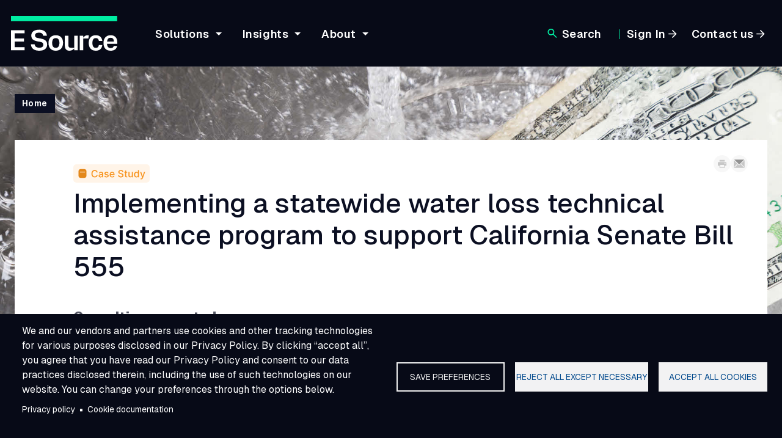

--- FILE ---
content_type: text/html; charset=UTF-8
request_url: https://www.esource.com/501221heuj/implementing-statewide-water-loss-technical-assistance-program-support-california-senate
body_size: 17218
content:
<!DOCTYPE html>
<html lang="en" dir="ltr">
  <head>
    <meta charset="utf-8" />
<script src="/sites/default/files/hotjar/hotjar.script.js?0"></script>
<script type="text/plain" id="cookies_matomo" data-cookieconsent="matomo">var _paq = _paq || [];(function(){var u=(("https:" == document.location.protocol) ? "https://weblogs.esource.com/" : "http://weblogs.esource.com/");_paq.push(["setSiteId", "1"]);_paq.push(["setTrackerUrl", u+"matomo.php"]);_paq.push(["setDoNotTrack", 1]);_paq.push(["setCustomVariable", 2, "roles", "anonymous", "visit"]);_paq.push(["setCustomVariable", 5, "node_type", "Deliverable", "page"]);_paq.push(["setCustomVariable", 6, "pub_id", "501221HeUJ", "page"]);_paq.push(["setCustomVariable", 9, "content_type", "\u003Ca href=\u0022\/content-type\/case-study\u0022 hreflang=\u0022en\u0022\u003ECase study\u003C\/a\u003E", "page"]);_paq.push(["setCustomVariable", 10, "node_id", "12905", "page"]);if (!window.matomo_search_results_active) {_paq.push(["trackPageView"]);}_paq.push(["setIgnoreClasses", ["no-tracking","colorbox"]]);_paq.push(["enableLinkTracking"]);var d=document,g=d.createElement("script"),s=d.getElementsByTagName("script")[0];g.type="text/javascript";g.defer=true;g.async=true;g.src=u+"matomo.js";s.parentNode.insertBefore(g,s);})();</script>
<meta name="description" content="Check out this case study to learn how the E Source Water Loss Consulting team partners with water utilities to manage and reduce water losses." />
<link rel="canonical" href="http://www.esource.com/501221heuj/implementing-statewide-water-loss-technical-assistance-program-support-california-senate" />
<meta name="Generator" content="Drupal 11 (https://www.drupal.org)" />
<meta name="MobileOptimized" content="width" />
<meta name="HandheldFriendly" content="true" />
<meta name="viewport" content="width=device-width, initial-scale=1.0" />
<link rel="icon" href="/themes/custom/esource_public/favicon.png" type="image/png" />
<script>window.a2a_config=window.a2a_config||{};a2a_config.callbacks=[];a2a_config.overlays=[];a2a_config.templates={};</script>

    <title>Implementing a statewide water loss technical assistance program to support California Senate Bill 555 | E Source</title>
    <link rel="stylesheet" media="all" href="/sites/default/files/css/css_DkTZbRHp1-a64GM8Mfg0sgetyYYLXfbQfCWcCV_g6ko.css?delta=0&amp;language=en&amp;theme=esource_public&amp;include=[base64]" />
<link rel="stylesheet" media="all" href="//cdnjs.cloudflare.com/ajax/libs/font-awesome/6.6.0/css/all.min.css" />
<link rel="stylesheet" media="all" href="/sites/default/files/css/css_Nf9namZ_N3BWL_UBn0m0KkZqKbjeeYoF_eb753gNwg0.css?delta=2&amp;language=en&amp;theme=esource_public&amp;include=[base64]" />
<link rel="stylesheet" media="all" href="https://cdn.jsdelivr.net/npm/chosen-js@1.8.7/chosen.min.css" />
<link rel="stylesheet" media="all" href="/sites/default/files/css/css_EmwMIe2MOyVh0iflohLOvC8wnPZegmHQ2-Mwi9LARYo.css?delta=4&amp;language=en&amp;theme=esource_public&amp;include=[base64]" />
<link rel="stylesheet" media="all" href="/sites/default/files/css/css_y4WxsO6sDISolPvIGeVM6vv-_lZjWRrA0OlyHVZ4hBU.css?delta=5&amp;language=en&amp;theme=esource_public&amp;include=[base64]" />
<link rel="stylesheet" media="all" href="/themes/custom/esource_public/dist/legacy-styles/legacy-styles.css?t9hczp" />

    <script type="application/json" data-drupal-selector="drupal-settings-json">{"path":{"baseUrl":"\/","pathPrefix":"","currentPath":"node\/12905","currentPathIsAdmin":false,"isFront":false,"currentLanguage":"en"},"pluralDelimiter":"\u0003","suppressDeprecationErrors":true,"ajaxPageState":{"libraries":"[base64]","theme":"esource_public","theme_token":null},"ajaxTrustedUrl":{"\/search":true},"gtag":{"tagId":"UA-1039275-1","consentMode":false,"otherIds":[],"events":[],"additionalConfigInfo":[]},"gtm":{"tagId":null,"settings":{"data_layer":"dataLayer","include_classes":false,"allowlist_classes":"","blocklist_classes":"","include_environment":false,"environment_id":"","environment_token":""},"tagIds":["GTM-MFC8QCH"]},"matomo":{"disableCookies":false,"trackMailto":true},"blazy":{"loadInvisible":false,"offset":100,"saveViewportOffsetDelay":50,"validateDelay":25,"container":"","loader":true,"unblazy":false,"visibleClass":false},"blazyIo":{"disconnect":false,"rootMargin":"0px","threshold":[0,0.25,0.5,0.75,1]},"slick":{"accessibility":true,"adaptiveHeight":false,"autoplay":false,"pauseOnHover":true,"pauseOnDotsHover":false,"pauseOnFocus":true,"autoplaySpeed":3000,"arrows":true,"downArrow":false,"downArrowTarget":"","downArrowOffset":0,"centerMode":false,"centerPadding":"50px","dots":false,"dotsClass":"slick-dots","draggable":true,"fade":false,"focusOnSelect":false,"infinite":true,"initialSlide":0,"lazyLoad":"ondemand","mouseWheel":false,"randomize":false,"rtl":false,"rows":1,"slidesPerRow":1,"slide":"","slidesToShow":1,"slidesToScroll":1,"speed":500,"swipe":true,"swipeToSlide":false,"edgeFriction":0.35,"touchMove":true,"touchThreshold":5,"useCSS":true,"cssEase":"ease","cssEaseBezier":"","cssEaseOverride":"","useTransform":true,"easing":"linear","variableWidth":false,"vertical":false,"verticalSwiping":false,"waitForAnimate":true},"cookies":{"cookiesjsr":{"config":{"cookie":{"name":"cookiesjsr","expires":31536000000,"domain":"","sameSite":"Lax","secure":false},"library":{"libBasePath":"https:\/\/cdn.jsdelivr.net\/gh\/jfeltkamp\/cookiesjsr@1\/dist","libPath":"https:\/\/cdn.jsdelivr.net\/gh\/jfeltkamp\/cookiesjsr@1\/dist\/cookiesjsr.min.js","scrollLimit":0},"callback":{"method":"post","url":"\/cookies\/consent\/callback.json","headers":[]},"interface":{"openSettingsHash":"#editCookieSettings","showDenyAll":true,"denyAllOnLayerClose":false,"settingsAsLink":false,"availableLangs":["en"],"defaultLang":"en","groupConsent":false,"cookieDocs":true}},"services":{"functional":{"id":"functional","services":[{"key":"functional","type":"functional","name":"Required functional","info":{"value":"\u003Ctable\u003E\r\n\t\u003Cthead\u003E\r\n\t\t\u003Ctr\u003E\r\n\t\t\t\u003Cth width=\u002215%\u0022\u003ECookie name\u003C\/th\u003E\r\n\t\t\t\u003Cth width=\u002215%\u0022\u003EDefault expiration time\u003C\/th\u003E\r\n\t\t\t\u003Cth\u003EDescription\u003C\/th\u003E\r\n\t\t\u003C\/tr\u003E\r\n\t\u003C\/thead\u003E\r\n\t\u003Ctbody\u003E\r\n\t\t\u003Ctr\u003E\r\n\t\t\t\u003Ctd\u003E\u003Ccode dir=\u0022ltr\u0022 translate=\u0022no\u0022\u003ESSESS\u0026lt;ID\u0026gt;\u003C\/code\u003E\u003C\/td\u003E\r\n\t\t\t\u003Ctd\u003E1 month\u003C\/td\u003E\r\n\t\t\t\u003Ctd\u003EIf you are logged in to this website, a session cookie is required to identify and connect your browser to your user account in the server backend of this website.\u003C\/td\u003E\r\n\t\t\u003C\/tr\u003E\r\n\t\t\u003Ctr\u003E\r\n\t\t\t\u003Ctd\u003E\u003Ccode dir=\u0022ltr\u0022 translate=\u0022no\u0022\u003Ecookiesjsr\u003C\/code\u003E\u003C\/td\u003E\r\n\t\t\t\u003Ctd\u003E1 year\u003C\/td\u003E\r\n\t\t\t\u003Ctd\u003EWhen you visited this website for the first time, you were asked for your permission to use several services (including those from third parties) that require data to be saved in your browser (cookies, local storage). Your decisions about each service (allow, deny) are stored in this cookie and are reused each time you visit this website.\u003C\/td\u003E\r\n\t\t\u003C\/tr\u003E\r\n\t\u003C\/tbody\u003E\r\n\u003C\/table\u003E\r\n","format":"full_html"},"uri":"","needConsent":false}],"weight":1},"tracking":{"id":"tracking","services":[{"key":"gtag","type":"tracking","name":"Google Tag Manager","info":{"value":"","format":"full_html"},"uri":"https:\/\/tagmanager.google.com\/","needConsent":true},{"key":"matomo","type":"tracking","name":"Matomo Analytics","info":{"value":"","format":"full_html"},"uri":"","needConsent":true}],"weight":10}},"translation":{"_core":{"default_config_hash":"PpB_t3-mnEd5Lckhxc9rfquSMa0CndPslGvJZlcg61E"},"langcode":"en","bannerText":"We and our vendors and partners use cookies and other tracking technologies for various purposes disclosed in our Privacy Policy. By clicking \u201caccept all\u201d, you agree that you have read our Privacy Policy and consent to our data practices disclosed therein, including the use of such technologies on our website. You can change your preferences through the options below.","privacyPolicy":"Privacy policy","privacyUri":"\/privacy-policy","imprint":"Imprint","imprintUri":"","cookieDocs":"Cookie documentation","cookieDocsUri":"\/cookies\/documentation","officialWebsite":"Official website","denyAll":"Reject all except necessary","alwaysActive":"Always active","settings":"Save preferences","acceptAll":"Accept all cookies","requiredCookies":"Required cookies","cookieSettings":"Cookie settings","close":"Close","readMore":"Read more","allowed":"Allowed","denied":"Denied","settingsAllServices":"Settings for all services","saveSettings":"Save","default_langcode":"en","disclaimerText":"All cookie information is subject to change by the service providers. We update this information regularly.","disclaimerTextPosition":"above","processorDetailsLabel":"Processor Company Details","processorLabel":"Company","processorWebsiteUrlLabel":"Company Website","processorPrivacyPolicyUrlLabel":"Company Privacy Policy","processorCookiePolicyUrlLabel":"Company Cookie Policy","processorContactLabel":"Data Protection Contact Details","placeholderAcceptAllText":"Accept All Cookies","functional":{"title":"Functional","details":"Cookies are small text files that are placed by your browser on your device in order to store certain information. Using the information that is stored and returned, a website can recognize that you have previously accessed and visited it using the browser on your end device. We use this information to arrange and display the website optimally in accordance with your preferences. Within this process, only the cookie itself is identified on your device. Personal data is only stored following your express consent or where this is absolutely necessary to enable use the service provided by us and accessed by you."},"tracking":{"title":"Tracking cookies","details":"Marketing cookies come from external advertising companies (\u0022third-party cookies\u0022) and are used to collect information about the websites visited by the user. The purpose of this is to create and display target group-oriented content and advertising for the user."}}},"cookiesTexts":{"_core":{"default_config_hash":"PpB_t3-mnEd5Lckhxc9rfquSMa0CndPslGvJZlcg61E"},"langcode":"en","bannerText":"We and our vendors and partners use cookies and other tracking technologies for various purposes disclosed in our Privacy Policy. By clicking \u201caccept all\u201d, you agree that you have read our Privacy Policy and consent to our data practices disclosed therein, including the use of such technologies on our website. You can change your preferences through the options below.","privacyPolicy":"Privacy policy","privacyUri":"\/node\/16577","imprint":"Imprint","imprintUri":"","cookieDocs":"Cookie documentation","cookieDocsUri":"\/cookies\/documentation","officialWebsite":"Official website","denyAll":"Reject all except necessary","alwaysActive":"Always active","settings":"Save preferences","acceptAll":"Accept all cookies","requiredCookies":"Required cookies","cookieSettings":"Cookie settings","close":"Close","readMore":"Read more","allowed":"Allowed","denied":"Denied","settingsAllServices":"Settings for all services","saveSettings":"Save","default_langcode":"en","disclaimerText":"All cookie information is subject to change by the service providers. We update this information regularly.","disclaimerTextPosition":"above","processorDetailsLabel":"Processor Company Details","processorLabel":"Company","processorWebsiteUrlLabel":"Company Website","processorPrivacyPolicyUrlLabel":"Company Privacy Policy","processorCookiePolicyUrlLabel":"Company Cookie Policy","processorContactLabel":"Data Protection Contact Details","placeholderAcceptAllText":"Accept All Cookies"},"services":{"functional":{"uuid":"878a936d-adbd-4c33-a93c-2ece3d18e569","langcode":"en","status":true,"dependencies":[],"_core":{"default_config_hash":"N-O3629vb-jExOxfM0FYcfPzEu6QVzgWHMm06jMERLg"},"id":"functional","label":"Required functional","group":"functional","info":{"value":"\u003Ctable\u003E\r\n\t\u003Cthead\u003E\r\n\t\t\u003Ctr\u003E\r\n\t\t\t\u003Cth width=\u002215%\u0022\u003ECookie name\u003C\/th\u003E\r\n\t\t\t\u003Cth width=\u002215%\u0022\u003EDefault expiration time\u003C\/th\u003E\r\n\t\t\t\u003Cth\u003EDescription\u003C\/th\u003E\r\n\t\t\u003C\/tr\u003E\r\n\t\u003C\/thead\u003E\r\n\t\u003Ctbody\u003E\r\n\t\t\u003Ctr\u003E\r\n\t\t\t\u003Ctd\u003E\u003Ccode dir=\u0022ltr\u0022 translate=\u0022no\u0022\u003ESSESS\u0026lt;ID\u0026gt;\u003C\/code\u003E\u003C\/td\u003E\r\n\t\t\t\u003Ctd\u003E1 month\u003C\/td\u003E\r\n\t\t\t\u003Ctd\u003EIf you are logged in to this website, a session cookie is required to identify and connect your browser to your user account in the server backend of this website.\u003C\/td\u003E\r\n\t\t\u003C\/tr\u003E\r\n\t\t\u003Ctr\u003E\r\n\t\t\t\u003Ctd\u003E\u003Ccode dir=\u0022ltr\u0022 translate=\u0022no\u0022\u003Ecookiesjsr\u003C\/code\u003E\u003C\/td\u003E\r\n\t\t\t\u003Ctd\u003E1 year\u003C\/td\u003E\r\n\t\t\t\u003Ctd\u003EWhen you visited this website for the first time, you were asked for your permission to use several services (including those from third parties) that require data to be saved in your browser (cookies, local storage). Your decisions about each service (allow, deny) are stored in this cookie and are reused each time you visit this website.\u003C\/td\u003E\r\n\t\t\u003C\/tr\u003E\r\n\t\u003C\/tbody\u003E\r\n\u003C\/table\u003E\r\n","format":"full_html"},"consentRequired":false,"purpose":"Essential functional cookies to provide general functionality","processor":"","processorContact":"","processorUrl":"","processorPrivacyPolicyUrl":"","processorCookiePolicyUrl":"","placeholderMainText":"This content is blocked because required functional cookies have not been accepted.","placeholderAcceptText":"Only accept required functional cookies"},"gtag":{"uuid":"2e3700f0-1fc6-43ee-8503-54c51ba40876","langcode":"en","status":true,"dependencies":{"enforced":{"module":["cookies_gtag"]}},"_core":{"default_config_hash":"lHZB6nbi9jwgzbywo19UKvtGNvMKA3nMWl6fE-rkZ3k"},"id":"gtag","label":"Google Tag Manager","group":"tracking","info":{"value":"","format":"full_html"},"consentRequired":true,"purpose":"","processor":"","processorContact":"","processorUrl":"https:\/\/tagmanager.google.com\/","processorPrivacyPolicyUrl":"https:\/\/policies.google.com\/privacy","processorCookiePolicyUrl":"","placeholderMainText":"This content is blocked because Google Tag Manager cookies have not been accepted.","placeholderAcceptText":"Only accept Google Tag Manager cookies"},"matomo":{"uuid":"af04495d-d20d-45ca-8380-8e8cc506b85e","langcode":"en","status":true,"dependencies":{"enforced":{"module":["cookies_matomo"]}},"_core":{"default_config_hash":"q8HAxXNDIOcQVgS_Q7ViLU7YT2pYBF6-KgZ56ueatH8"},"id":"matomo","label":"Matomo Analytics","group":"tracking","info":{"value":"","format":"full_html"},"consentRequired":true,"purpose":"","processor":"","processorContact":"","processorUrl":"","processorPrivacyPolicyUrl":"","processorCookiePolicyUrl":"","placeholderMainText":"This content is blocked because Matomo Analytics cookies have not been accepted.","placeholderAcceptText":"Only accept Matomo Analytics cookies"}},"groups":{"functional":{"uuid":"061d6f63-b4ea-434a-8039-78f6097da675","langcode":"en","status":true,"dependencies":[],"_core":{"default_config_hash":"aHm4Q63Ge97tcktTa_qmUqJMir45iyGY2lEvvqPW68g"},"id":"functional","label":"Functional","weight":1,"title":"Functional","details":"Cookies are small text files that are placed by your browser on your device in order to store certain information. Using the information that is stored and returned, a website can recognize that you have previously accessed and visited it using the browser on your end device. We use this information to arrange and display the website optimally in accordance with your preferences. Within this process, only the cookie itself is identified on your device. Personal data is only stored following your express consent or where this is absolutely necessary to enable use the service provided by us and accessed by you."},"marketing":{"uuid":"9ef3cab1-09f6-44b5-850b-c47216ae0f5d","langcode":"en","status":true,"dependencies":[],"_core":{"default_config_hash":"JkP6try0AxX_f4RpFEletep5NHSlVB1BbGw0snW4MO8"},"id":"marketing","label":"Marketing","weight":20,"title":"Marketing","details":"Customer communication and marketing tools."},"performance":{"uuid":"8151fc79-73d6-4f0e-9870-ad4cca178fa7","langcode":"en","status":true,"dependencies":[],"_core":{"default_config_hash":"Jv3uIJviBj7D282Qu1ZpEQwuOEb3lCcDvx-XVHeOJpw"},"id":"performance","label":"Performance","weight":30,"title":"Performance Cookies","details":"Performance cookies collect aggregated information about how our website is used. The purpose of this is to improve its attractiveness, content and functionality. These cookies help us to determine whether, how often and for how long particular sub-pages of our website are accessed and which content users are particularly interested in. Search terms, country, region and (where applicable) the city from which the website is accessed are also recorded, as is the proportion of mobile devices that are used to access the website. We use this information to compile statistical reports that help us tailor the content of our website to your needs and optimize our offer."},"social":{"uuid":"3c32c4fe-6278-4798-9ed9-2d60cd10e422","langcode":"en","status":true,"dependencies":[],"_core":{"default_config_hash":"w9uS0Ktbh58ffWxW1ue_MKgB_he6iZPMx2Pc6tN4K4o"},"id":"social","label":"Social Plugins","weight":20,"title":"Social Plugins","details":"Social media widgets provide additional content originally published on third party platforms."},"tracking":{"uuid":"aa655e92-be7d-4e2d-8c5c-3b64240539b9","langcode":"en","status":true,"dependencies":[],"_core":{"default_config_hash":"_gYDe3qoEc6L5uYR6zhu5V-3ARLlyis9gl1diq7Tnf4"},"id":"tracking","label":"Tracking","weight":10,"title":"Tracking cookies","details":"Marketing cookies come from external advertising companies (\u0022third-party cookies\u0022) and are used to collect information about the websites visited by the user. The purpose of this is to create and display target group-oriented content and advertising for the user."},"video":{"uuid":"d6f934c2-26f3-4303-a908-9b9331b909d3","langcode":"en","status":true,"dependencies":[],"_core":{"default_config_hash":"w1WnCmP2Xfgx24xbx5u9T27XLF_ZFw5R0MlO-eDDPpQ"},"id":"video","label":"Videos","weight":40,"title":"Video","details":"Video sharing services help to add rich media on the site and increase its visibility."}}},"mediaelement":{"attachSitewide":1,"setDimensions":1},"user":{"uid":0,"permissionsHash":"958b08f296b71654548147be0c8e68e27d37ea34a1c41eacb5bfe3bb1f1c114c"}}</script>
<script src="/sites/default/files/js/js_fXbmJ_kVcGhAaylt8I67QsNpJDycS7SdlRgKFyUBoQk.js?scope=header&amp;delta=0&amp;language=en&amp;theme=esource_public&amp;include=[base64]"></script>
<script src="/modules/contrib/cookies/js/cookiesjsr.conf.js?v=11.2.9" defer></script>
<script src="/modules/contrib/google_tag/js/gtag.js?t9hczp" type="text/plain" id="cookies_gtag_gtag" data-cookieconsent="gtag"></script>
<script src="/modules/contrib/google_tag/js/gtm.js?t9hczp" type="text/plain" id="cookies_gtag_gtm" data-cookieconsent="gtag"></script>

    <link rel="preconnect" href="https://fonts.googleapis.com">
    <link rel="preconnect" href="https://fonts.gstatic.com" crossorigin>
    <link href="https://fonts.googleapis.com/css2?family=Geist:wght@100..900&amp;display=swap" rel="stylesheet">
  </js-placeholder></css-placeholder></head-placeholder></head>
  <body class="path-node page-node-type-deliverable">
        <a href="#main-content" class="visually-hidden focusable skip-link">
      Skip to main content
    </a>
    <noscript><iframe src="https://www.googletagmanager.com/ns.html?id=GTM-MFC8QCH" height="0" width="0" style="display:none;visibility:hidden"></iframe></noscript>

      <div class="dialog-off-canvas-main-canvas" data-off-canvas-main-canvas>
    
<div class="layout-container">

  <header class="header " role="banner">
    <div class="header__container">
        <div class="region region-header">
    <div id="block-esource-public-sitebranding" class="block-system block-system-branding-block">
  
    
        <a href="/" rel="home" class="site-logo">
      <img src="/themes/custom/esource_public/logo.svg" alt="Home" fetchpriority="high">
    </a>
      </div>

  </div>

                <div class="region region-primary-menu">
    <div id="block-esource-public-marketingmainnav" class="block-system block-system-menu-blockmarketing-main-nav">
  
    
      

<nav id="mobile-navigation" role="navigation" tabindex="0" class="mobile-navigation">
  <a href="#" id="toggle-expand" class="toggle-expand" role="button" aria-label="mobile-navigation">
    <span class="toggle-expand__open">
      <svg xmlns="http://www.w3.org/2000/svg" width="24" height="24" viewBox="0 0 24 24" fill="none">
        <path d="M3 18V16H21V18H3ZM3 13V11H21V13H3ZM3 8V6H21V8H3Z" fill="white"/>
      </svg>  
    </span>
    <span class="toggle-expand__close">
      <svg xmlns="http://www.w3.org/2000/svg" width="24" height="24" viewBox="0 0 24 24" fill="none">
        <path d="M6.4 19L5 17.6L10.6 12L5 6.4L6.4 5L12 10.6L17.6 5L19 6.4L13.4 12L19 17.6L17.6 19L12 13.4L6.4 19Z" fill="white"/>
      </svg>
    </span>
  </a>
  <div id="main-nav" class="main-nav">
    <div class="main-nav-wrapper">
      


    
                          
    
<ul  class="main-menu">
        
<li  class="main-menu__item main-menu__item--with-sub">
                <a href="" class="main-menu__link main-menu__link--with-sub">Solutions</a>
              <span class="expand-sub"></span>
      <div  class="secondary-menu-wrapper secondary-menu-wrapper--1">
        <div class="mobile-main-nav-heading">
          <span class="mobile-main-nav-heading__back-main-menu">
            <svg xmlns="http://www.w3.org/2000/svg" width="24" height="24" viewBox="0 0 24 24" fill="none">
              <path d="M7.825 13L13.425 18.6L12 20L4 12L12 4L13.425 5.4L7.825 11H20V13H7.825Z" fill="#0B0F22"/>
            </svg>
          </span>
          <span class="main-menu-btn">Main Menu</span>
        </div>
        <div  class="secondary-menu-inner secondary-menu-inner--1">
          <div  class="secondary-menu-inner-wrap">
                          <div  class="menu-info">
                  


<h2  class="h2 h2--menu-block-heading">
        Solutions
  </h2>
                              </div>
                                                                                <div class="block-es-marketing block-es-marketing-solutions-header-block">
  
    
        
          
          
    
          
    <div  class="grid-w grid-w--main-navigation">
                  <div class="grid-w__item grid-w__item--one-fourth">
          <div class="main-menu-nav-wrapper">
                          


<h6  class="h6 main-menu-nav__title">
        
  
<a
   class="h6__link"
      aria-label="Customer Solutions"
      title="Customer Solutions"
    href="/customer-solutions"
>
      Customer Solutions
  </a>
  </h6>
                                      <ul class="main-menu-nav">  
                                  <li class="main-menu-nav__item">
                    
  
<a
   class="main-menu-nav__link"
    href="/solutions/customer-operations"
>
      Customer Operations
  </a>
                  </li>
                                  <li class="main-menu-nav__item">
                    
  
<a
   class="main-menu-nav__link"
    href="/solutions/customer-experience-design-strategy"
>
      Customer Experience Design &amp; Strategy
  </a>
                  </li>
                                  <li class="main-menu-nav__item">
                    
  
<a
   class="main-menu-nav__link"
    href="/solutions/digital-self-service"
>
      Digital Self-Service
  </a>
                  </li>
                                  <li class="main-menu-nav__item">
                    
  
<a
   class="main-menu-nav__link"
    href="/solutions/marketing-communication"
>
      Marketing &amp; Communication
  </a>
                  </li>
                                  <li class="main-menu-nav__item">
                    
  
<a
   class="main-menu-nav__link"
    href="/solutions/program-portfolio-evaluation"
>
      Program &amp; Portfolio Evaluation
  </a>
                  </li>
                                  <li class="main-menu-nav__item">
                    
  
<a
   class="main-menu-nav__link"
    href="/solutions/emerging-technology-pipeline-development"
>
      Emerging Technology &amp; Pipeline Development
  </a>
                  </li>
                                  <li class="main-menu-nav__item">
                    
  
<a
   class="main-menu-nav__link"
    href="/solutions/der-portfolio-strategy-planning-advisory"
>
      DER Portfolio Strategy, Planning &amp; Advisory
  </a>
                  </li>
                                  <li class="main-menu-nav__item">
                    
  
<a
   class="main-menu-nav__link"
    href="/solutions/der-portfolio-integration-orchestration-design"
>
      DER Portfolio Integration &amp; Orchestration Design
  </a>
                  </li>
                                  <li class="main-menu-nav__item">
                    
  
<a
   class="main-menu-nav__link"
    href="/solutions/der-measurement-verification-valuation"
>
      DER Measurement &amp; Verification + Valuation
  </a>
                  </li>
                                  <li class="main-menu-nav__item">
                    
  
<a
   class="main-menu-nav__link"
    href="/solutions/utility-data-exchange"
>
      Utility Data Exchange
  </a>
                  </li>
                                  <li class="main-menu-nav__item">
                    
  
<a
   class="main-menu-nav__link"
    href="/solutions/customer-research"
>
      Customer Research
  </a>
                  </li>
                                  <li class="main-menu-nav__item">
                    
  
<a
   class="main-menu-nav__link"
    href="/solutions/baseline-studies-market-assessments"
>
      Baseline Studies &amp; Market Assessments
  </a>
                  </li>
                                  <li class="main-menu-nav__item">
                    
  
<a
   class="main-menu-nav__link"
    href="/solutions/policy-regulatory-stakeholder-strategy"
>
      Policy, Regulatory &amp; Stakeholder Strategy
  </a>
                  </li>
                                  <li class="main-menu-nav__item">
                    
  
<a
   class="main-menu-nav__link"
    href="/solutions/access-affordability"
>
      Access &amp; Affordability
  </a>
                  </li>
                                  <li class="main-menu-nav__item">
                    
  
<a
   class="main-menu-nav__link"
    href="/solutions/energy-programs-tools-resources"
>
      Energy Programs Tools &amp; Resources
  </a>
                  </li>
                                  <li class="main-menu-nav__item">
                    
  
<a
   class="main-menu-nav__link"
    href="/solutions/demand-side-management-strategy"
>
      Demand-Side Management Strategy
  </a>
                  </li>
                                  <li class="main-menu-nav__item">
                    
  
<a
   class="main-menu-nav__link"
    href="/solutions/transportation-electrification-strategy"
>
      Transportation Electrification Strategy
  </a>
                  </li>
                              </ul>
                      </div>
        </div> 
              <div class="grid-w__item grid-w__item--one-fourth">
          <div class="main-menu-nav-wrapper">
                          


<h6  class="h6 main-menu-nav__title">
        
  
<a
   class="h6__link"
      aria-label="Business, Technology, &amp; Operations Solutions"
      title="Business, Technology, &amp; Operations Solutions"
    href="/business-technology-operations-solutions"
>
      Business, Technology, &amp; Operations Solutions
  </a>
  </h6>
                                      <ul class="main-menu-nav">  
                                  <li class="main-menu-nav__item">
                    
  
<a
   class="main-menu-nav__link"
    href="/solutions/work-field-efficiency"
>
      Work &amp; Field Efficiency
  </a>
                  </li>
                                  <li class="main-menu-nav__item">
                    
  
<a
   class="main-menu-nav__link"
    href="/solutions/asset-assessment-optimization"
>
      Asset Assessment &amp; Optimization
  </a>
                  </li>
                                  <li class="main-menu-nav__item">
                    
  
<a
   class="main-menu-nav__link"
    href="/solutions/workforce-transformation"
>
      Workforce Transformation
  </a>
                  </li>
                                  <li class="main-menu-nav__item">
                    
  
<a
   class="main-menu-nav__link"
    href="/solutions/technology-investment-readiness-remediation"
>
      Technology Investment Readiness &amp; Remediation
  </a>
                  </li>
                                  <li class="main-menu-nav__item">
                    
  
<a
   class="main-menu-nav__link"
    href="/solutions/water-loss-assessment"
>
      Water Loss Assessment
  </a>
                  </li>
                                  <li class="main-menu-nav__item">
                    
  
<a
   class="main-menu-nav__link"
    href="/solutions/customer-operations"
>
      Customer Operations
  </a>
                  </li>
                                  <li class="main-menu-nav__item">
                    
  
<a
   class="main-menu-nav__link"
    href="/solutions/systems-planning-implementation"
>
      Systems Planning &amp; Implementation
  </a>
                  </li>
                                  <li class="main-menu-nav__item">
                    
  
<a
   class="main-menu-nav__link"
    href="/solutions/ami-planning-through-implementation"
>
      AMI Planning through Implementation
  </a>
                  </li>
                                  <li class="main-menu-nav__item">
                    
  
<a
   class="main-menu-nav__link"
    href="/solutions/arrears-recovery"
>
      Arrears Recovery
  </a>
                  </li>
                                  <li class="main-menu-nav__item">
                    
  
<a
   class="main-menu-nav__link"
    href="/solutions/data-strategy"
>
      Data Strategy
  </a>
                  </li>
                                  <li class="main-menu-nav__item">
                    
  
<a
   class="main-menu-nav__link"
    href="/solutions/data-governance"
>
      Data Governance
  </a>
                  </li>
                                  <li class="main-menu-nav__item">
                    
  
<a
   class="main-menu-nav__link"
    href="/solutions/ai-support"
>
      AI Support
  </a>
                  </li>
                              </ul>
                      </div>
        </div> 
              <div class="grid-w__item grid-w__item--one-fourth">
          <div class="main-menu-nav-wrapper">
                          


<h6  class="h6 main-menu-nav__title">
        
  
<a
   class="h6__link"
      aria-label="Grid Solutions"
      title="Grid Solutions"
    href="/grid-solutions"
>
      Grid Solutions
  </a>
  </h6>
                                      <ul class="main-menu-nav">  
                                  <li class="main-menu-nav__item">
                    
  
<a
   class="main-menu-nav__link"
    href="/solutions/vegetation-management"
>
      Vegetation Management
  </a>
                  </li>
                                  <li class="main-menu-nav__item">
                    
  
<a
   class="main-menu-nav__link"
    href="/solutions/storm-outage-insight"
>
      Storm Outage Insight
  </a>
                  </li>
                                  <li class="main-menu-nav__item">
                    
  
<a
   class="main-menu-nav__link"
    href="/solutions/grid-reliability"
>
      Grid Reliability
  </a>
                  </li>
                                  <li class="main-menu-nav__item">
                    
  
<a
   class="main-menu-nav__link"
    href="/solutions/wildfire-mitigation"
>
      Wildfire Mitigation
  </a>
                  </li>
                                  <li class="main-menu-nav__item">
                    
  
<a
   class="main-menu-nav__link"
    href="/solutions/interconnection-planning-studies-utilities"
>
      Interconnection &amp; Planning Studies for Utilities
  </a>
                  </li>
                                  <li class="main-menu-nav__item">
                    
  
<a
   class="main-menu-nav__link"
    href="/solutions/interconnection-studies-developers"
>
      Interconnection Studies for Developers
  </a>
                  </li>
                              </ul>
                      </div>
        </div> 
         
      </div>
  </div>

                                                    </div>
        </div>
      </div>
      </li>
      
<li  class="main-menu__item main-menu__item--with-sub">
                <a href="/insights" class="main-menu__link main-menu__link--with-sub" data-drupal-link-system-path="node/13879">Insights</a>
              <span class="expand-sub"></span>
      <div  class="secondary-menu-wrapper secondary-menu-wrapper--1">
        <div class="mobile-main-nav-heading">
          <span class="mobile-main-nav-heading__back-main-menu">
            <svg xmlns="http://www.w3.org/2000/svg" width="24" height="24" viewBox="0 0 24 24" fill="none">
              <path d="M7.825 13L13.425 18.6L12 20L4 12L12 4L13.425 5.4L7.825 11H20V13H7.825Z" fill="#0B0F22"/>
            </svg>
          </span>
          <span class="main-menu-btn">Main Menu</span>
        </div>
        <div  class="secondary-menu-inner secondary-menu-inner--1">
          <div  class="secondary-menu-inner-wrap">
                          <div  class="menu-info">
                  


<h2  class="h2 h2--menu-block-heading">
        Insights
  </h2>
                              </div>
                                                               
<div class="block- featured-insights-list">
  
    
  <div class="insights-list-menu">
    <div class="insights-list-menu__one-col">
      <h2 class="insights-list-menu__title">featured</h2>
        
<article data-history-node-id="21109" class="node node--type-marketing-insights-detail-page node--view-mode-menu insights-list">
  
  
  <div class="insights-list__wrapper">
    <div class="insights-list__figure">
      <a href="/insights/achievements-customer-and-employee-experience-2025-honorees">  <article class="media media--type-image media--view-mode-menu">
  
          <img loading="lazy" src="/sites/default/files/styles/100x80/public/2025-12/is2187453349_-_cx_awards_2025.jpg?itok=s2KaFeUe" width="80" height="80" alt="Three trophies on a festive background" />




  </article>

</a>
    </div>
    <div class="insights-list__content">
      <div class="insights-list__topics"></div>
              <h2 class="insights-list__title">
          <a href="/insights/achievements-customer-and-employee-experience-2025-honorees" rel="bookmark" ><span> Achievements in Customer and Employee Experience: 2025 honorees</span>
</a>
        </h2>
          </div>
  </div>
  
</article>

  
<article data-history-node-id="21092" class="node node--type-marketing-insights-detail-page node--view-mode-menu insights-list">
  
  
  <div class="insights-list__wrapper">
    <div class="insights-list__figure">
      <a href="/insights/6-ways-community-partnerships-can-boost-lmi-customer-enrollment-weatherization-programs">  <article class="media media--type-image media--view-mode-menu">
  
          <img loading="lazy" src="/sites/default/files/styles/100x80/public/2025-12/istock-1572436997_lead.jpg?itok=e_nhM8xw" width="80" height="80" alt="Hands holding a circle of colorful paper cutouts shaped like people." />




  </article>

</a>
    </div>
    <div class="insights-list__content">
      <div class="insights-list__topics"></div>
              <h2 class="insights-list__title">
          <a href="/insights/6-ways-community-partnerships-can-boost-lmi-customer-enrollment-weatherization-programs" rel="bookmark" ><span>6 ways community partnerships can boost LMI customer enrollment in weatherization programs</span>
</a>
        </h2>
          </div>
  </div>
  
</article>

  
<article data-history-node-id="21108" class="node node--type-marketing-insights-detail-page node--view-mode-menu insights-list">
  
  
  <div class="insights-list__wrapper">
    <div class="insights-list__figure">
      <a href="/insights/slower-adoption-higher-prices-and-altered-domestic-supply-chain-how-policy-changes-could">  <article class="media media--type-image media--view-mode-menu">
  
          <img loading="lazy" src="/sites/default/files/styles/100x80/public/2025-12/is1416412360-bn-policy-exec_summary-public.jpg?itok=XztU-Lq0" width="80" height="80" alt="Lead image" />




  </article>

</a>
    </div>
    <div class="insights-list__content">
      <div class="insights-list__topics"></div>
              <h2 class="insights-list__title">
          <a href="/insights/slower-adoption-higher-prices-and-altered-domestic-supply-chain-how-policy-changes-could" rel="bookmark" ><span>Slower adoption, higher prices, and an altered domestic supply chain: How policy changes could affect the US battery market</span>
</a>
        </h2>
          </div>
  </div>
  
</article>


    </div>
          <div class="insights-list-menu__two-col">
        <h2 class="insights-list-menu__title">Trending Topics</h2>
        <ul class="trending-topics">
                                                                                                                                                                                                                                                                                                                                                                              <li class="trending-topics__item">
                <a href="/insights-filter-topic?filter%5B0%5D=13811">Vegetation Management</a>
              </li>
                                                                          </ul>
      </div>
      </div>
      
  </div>

                                                                    </div>
        </div>
      </div>
      </li>
      
<li  class="main-menu__item main-menu__item--with-sub">
                <a href="/about-e-source" title="We blend industry-leading research, data science, and consulting services to help utilities make and implement better, data-driven decisions that positively impact their customers, their bottom line, and our planet." class="main-menu__link main-menu__link--with-sub" data-drupal-link-system-path="node/13891">About</a>
              <span class="expand-sub"></span>
      <div  class="secondary-menu-wrapper secondary-menu-wrapper--1">
        <div class="mobile-main-nav-heading">
          <span class="mobile-main-nav-heading__back-main-menu">
            <svg xmlns="http://www.w3.org/2000/svg" width="24" height="24" viewBox="0 0 24 24" fill="none">
              <path d="M7.825 13L13.425 18.6L12 20L4 12L12 4L13.425 5.4L7.825 11H20V13H7.825Z" fill="#0B0F22"/>
            </svg>
          </span>
          <span class="main-menu-btn">Main Menu</span>
        </div>
        <div  class="secondary-menu-inner secondary-menu-inner--1">
          <div  class="secondary-menu-inner-wrap">
                          <div  class="menu-info">
                  


<h2  class="h2 h2--menu-block-heading">
        About
  </h2>
                                  <div  class="menu-description"> We blend industry-leading research, data science, and consulting services to help utilities make and implement better, data-driven decisions that positively impact their customers, their bottom line, and our planet. </div>
                              </div>
                                                                                <div class="block-es-marketing block-es-marketing-about-menu-block">
  
    
      


    
                
    
<ul  class="menu menu--about-menu">
        
<li  class="menu__item">
                <a href="/careers" class="menu__link" data-drupal-link-system-path="node/13906">Careers</a>
          </li>
      
<li  class="menu__item">
                <a href="/case-studies" class="menu__link" data-drupal-link-system-path="node/13907">Case Studies</a>
          </li>
      
<li  class="menu__item">
                <a href="/news-events" class="menu__link" data-drupal-link-system-path="node/13905">News &amp; Events</a>
          </li>
  </ul>
  


  </div>

                                                    </div>
        </div>
      </div>
      </li>
  </ul>
  
      <div  class="secondary-menu">
        <div  class="marketing-user-menu">
          
              <ul class="menu">
                    <li class="desktop search menu__item">
        <span class="search search_menu__link desktop search menu__item menu__link">Search</span>
              </li>
                <li class="sign-in menu__item">
        <a href="https://member.esource.com/user/login" class="sign-in menu__item menu__link">Sign In</a>
              </li>
                <li class="mobile search menu__item">
        <a href="/search" class="search mobile search menu__item menu__link" data-drupal-link-system-path="search">Search</a>
              </li>
                <li class="connect-with-us menu__item">
        <a href="/contact-us" class="connect-with-us menu__item menu__link" data-drupal-link-system-path="node/21096">Contact us</a>
              </li>
        </ul>
  


        </div>
      </div>
    </div>
  </div>
</nav>

  </div>

  </div>

                      <div class="region region-secondary-menu">
    <div id="block-esource-public-marketingusermenu" class="block-system block-system-menu-blockmarketing-user-menu marketing-user-menu">
  
    
      
              <ul class="menu">
                    <li class="desktop search menu__item">
        <span class="search search_menu__link desktop search menu__item menu__link">Search</span>
              </li>
                <li class="sign-in menu__item">
        <a href="https://member.esource.com/user/login" class="sign-in menu__item menu__link">Sign In</a>
              </li>
                <li class="mobile search menu__item">
        <a href="/search" class="search mobile search menu__item menu__link" data-drupal-link-system-path="search">Search</a>
              </li>
                <li class="connect-with-us menu__item">
        <a href="/contact-us" class="connect-with-us menu__item menu__link" data-drupal-link-system-path="node/21096">Contact us</a>
              </li>
        </ul>
  


  </div>
<div class="search-block-form block-search container-inline block-search-header" data-drupal-selector="search-block-form" id="block-esource-public-searchform" role="search">
  
  
  <div class="block-search-header__close">
    <svg xmlns="http://www.w3.org/2000/svg" width="12" height="13" viewbox="0 0 12 13" fill="none">
    <path d="M1.33366 12.3334L0.166992 11.1667L4.83366 6.50008L0.166992 1.83341L1.33366 0.666748L6.00033 5.33341L10.667 0.666748L11.8337 1.83341L7.16699 6.50008L11.8337 11.1667L10.667 12.3334L6.00033 7.66675L1.33366 12.3334Z" fill="white"></path>
    </svg>
  </div>
      <form action="/search" method="get" id="search-block-form" accept-charset="UTF-8">
  <div class="js-form-item form-item js-form-type-textfield form-type-textfield js-form-item-search-query form-item-search-query">
      <label for="edit-search-query" class="form-item__label">Search</label>
        <input data-drupal-selector="edit-search-query" type="text" id="edit-search-query" name="search_query" value="" size="60" maxlength="128" class="form-text form-item__textfield">

        </div>
<div data-drupal-selector="edit-actions" class="form-actions js-form-wrapper form-wrapper" id="edit-actions"><input data-drupal-selector="edit-submit" type="submit" id="edit-submit" value="Search" class="button js-form-submit form-submit form-item__textfield">
</div>

</form>

  </div>

  </div>

          </div>
  </header>
    

    <div class="region region-tabs">
    <div data-drupal-messages-fallback class="hidden"></div>

  </div>


  <main role="main">
    <a id="main-content" tabindex="-1"></a>
    <div class="layout-content">
        <div class="region region-content">
    <div id="block-esource-public-breadcrumbs" class="block-system block-system-breadcrumb-block breadcrumb-block">
  
    
      	<nav class="breadcrumb" role="navigation" aria-labelledby="system-breadcrumb">
		<h2 id="system-breadcrumb" class="visually-hidden">Breadcrumb</h2>
		<ol>
															<li>
											<a href="/">Home</a>
									</li>
					</ol>
	</nav>

  </div>
<div id="block-esource-public-content" class="block-system block-system-main-block">
  
    
      
  
  


  
  



<article data-history-node-id="12905" class="node node--type-deliverable node--promoted node--view-mode-full node-detail-page--legacy-content">
  
  
    
  

  
  
  
  
  
  
  
  
  
<div data-history-node-id="12905" class="detail-banner detail-banner--deliverable node node--type-deliverable node--promoted node--view-mode-full node-detail-page--legacy-content" style="background-image: url('/sites/default/files/2024-01/istock-171578755_lead_ca.jpg');">
  <div class="detail-banner__container">
    <div class="detail-banner__wrapper">
      <div class="detail-banner__content">
        

  <ul class="action-icons action-icons--fiexd">
              <li class="action-icons__item action-icons__item--like">
        
      </li>
              <li class="action-icons__item action-icons__item--print">
        <a class="action-icons__link action-icons__link--print" href="/node/12905/printable/print" title="" target="_blank" rel="noopener noreferrer"></a>
      </li>
              <li class="action-icons__item action-icons__item--mail">
        <a class="action-icons__link action-icons__link--mail" href="/forward/node/12905" title="Email"></a>
      </li>
      </ul>
                              <div class="detail-banner__category-icon">
              <img class="category-icon-image" src="/sites/default/files/icons/Case-Study.svg" alt="Case study">
                          </div>
                  
                  


<h1 class="h1 detail-banner__heading">
        Implementing a statewide water loss technical assistance program to support California Senate Bill 555
  </h1>
                          


<h3 class="h3 detail-banner__sub-heading">
        Consulting case study
  </h3>
                        
  
                  <div class="event-dates-wrap">
                          <div class="event-dates">
                  
                  <span class="event-dates__start">
                              Published on
        <time datetime="2022-02-10T12:00:00Z">February 10, 2022</time>


              
                  </span>
                                              </div>
                                      <div class="read-time">
                2 min <span>read</span>
              </div>
                      </div>
              </div>
          </div>
  </div>
</div>

  <div class="node__content node-detail-page node-detail-page--deliverable">
    <div class="node-detail-page__container">
      <div class="node-detail-page__wrapper">
        <div class="node-detail-page__region-first">
          
            <div class="text-long"><p>Check out this case study to learn how the E Source Water Loss Consulting team partners with <a href="/water-utilities" data-replace-exclude="true">water utilities</a> to manage and reduce water losses.</p>
<h3>The challenge</h3>
<p>In October 2015, California passed Senate Bill 555, requiring all retail urban water suppliers to report on distribution efficiency annually. The legislation requires all reports to be delivered to the Department of Water Resources as Level 1–validated American Water Works Association (<abbr>AWWA</abbr>) water audits. Bill 555 also directs the State Water Resources Control Board to create water loss performance standards after a few years of data have been collected. Many agencies had never compiled an <abbr>AWWA</abbr> water audit before, and California had never before pursued a concerted validation effort.</p>
<aside class="sidebar-float">
<h3>Do you need help with a water loss initiative?</h3>
<p>Learn how the E Source <a href="/water-utilities" data-replace-exclude="true">Water Loss Consulting</a> can help you meet your goals.</p>
</aside>
<p>To address this gap, the state partnered with E Source to:</p>
<ul>
<li>Teach best-practice water audit compilation and water loss control methodology to California utilities</li>
<li>Standardize Level 1 water audit validation in California, in part through the publication of additional data validity grading guidance</li>
<li>Validate all water audits (about 400 in total) against Level 1 standards before submission</li>
<li>Make sure everyone successfully crossed the regulatory finish line</li>
</ul>
<h3>The solution</h3>
<p>Working through the challenges associated with <abbr>SB</abbr> 555, the E Source team developed the water loss technical assistance program (<abbr>TAP</abbr>). Under E Source’s guidance, the water loss <abbr>TAP</abbr> delivered to date:</p>
<ul>
<li>73 full-day educational workshops</li>
<li>405 Level 1 water audit validations</li>
<li>1,500 utility employees trained in best-practice water audit methodology</li>
</ul>
<p>The water loss <abbr>TAP</abbr> was the first program of this type and scale ever offered, and California utilities stepped up to the plate to meet the validation goals set before them.</p>
<h3>The results</h3>
<p>The water loss <abbr>TAP</abbr> set the stage for making water conservation a California way of life. Now, the state can gather validated data on water loss from all retail urban water loss suppliers every year, laying the groundwork for justified investments in water loss control and improved supply and infrastructure management. E Source is proud to have supported sustainability in California and excited about the state’s water loss control future.</p>
</div>
      
        </div>
        <div class="node-detail-page__region-second">
                  </div>
      </div>
              <div class="topics">
          <h2 class="topics__title">Browse more on related topics</h2>
          <ul class="topics__list">
                                                                                                                                                                                                                                                                                                                                                                                                                                                <li class="topics__item"><a href="/topics-category/conservation-programs" hreflang="en">Conservation programs</a></li>
                                                        <li class="topics__item"><a href="/topics-category/regulations" hreflang="en">Regulations</a></li>
                                                        <li class="topics__item"><a href="/topics-category/state-policies" hreflang="en">State policies</a></li>
                                                        <li class="topics__item"><a href="/topics-category/water-distribution" hreflang="en">Water distribution</a></li>
                                                                                        </ul>
        </div>
                                                                                              <h2 class="related__title">Related category</h2>
        
          </div>
  </div>
</article>

  </div>

  </div>

    </div>
  </main>

      <div role="contentinfo">
        <div class="region region-bottom-content">
    
<div id="block-esource-public-letsmeettodaysdemandsandplanforwhatsnext-2" class="block-block-content block-block-content0bb9248b-946a-488d-9e08-2e044b542017 text-form-block" id="block-esource-public-letsmeettodaysdemandsandplanforwhatsnext-2" class="block-block-content block-block-content0bb9248b-946a-488d-9e08-2e044b542017 text-form-block" style="background-image: url('/sites/default/files/2025-10/bg-dark.jpg');">
  <div class="text-form-block__container">
    
    
    
          
          
    
          
    <div  class="grid-w grid-w--global-subscription">
            <div class="grid-w__item grid-w__item--one-half">
          
  
  
  
  
  
<div  class="list-object">
      


<h2  class="h2 list-object__heading">
        Let's meet today's demands - and plan for what's next.
  </h2>
            <div  class="list-object__description">
      
            <div class="text-long"><p>What challenge is top of mind for your team right now? Reach out to start a focused conversation about your priorities and explore solutions shaped around your specific goals.</p></div>
      
    </div>
    </div>
        </div>
        <div class="grid-w__item grid-w__item--one-half">
          <script src="//pages.esource.com/js/forms2/js/forms2.min.js"></script> <form id="mktoForm_3082"></form> <script>MktoForms2.loadForm("//pages.esource.com", "922-TXQ-171", 3082);</script>
        </div>
        </div>          

      </div>
</div>

  </div>

    </div>
  
      <footer class="footer" role="contentinfo">
      <div class="footer__inner">
         
        <div class="footer__wrapper">
            <div class="region region-footer-first">
    
<div id="block-esource-public-sitebranding-2" class="block-system footer-logo-block">
  
  
  <a href="/" rel="home" class="site-logo">
    <img src="/themes/custom/esource_public/images/footer-logo.svg" alt="Footer Logo">
  </a>
</div>

  </div>

            <div class="region region-footer-second">
    <div id="block-esource-public-footerheadquarters" class="block-block-content block-block-content9f3115d9-4fd6-4841-9555-e8963ae12821 footer-text-block--headquarters">
  
    
      
            <div class="text-long"><h3>Mailing Address</h3><ul><li>1321 Upland Drive, Suite 3413, Houston, TX 77043</li><li>800-ESOURCE (800-376-8723)</li><li><a href="mailto:info@esource.com">info@esource.com</a></li></ul></div>
      

  </div>

  </div>

            <div class="region region-footer-third">
    <div id="block-esource-public-footer" class="block-system block-system-menu-blockfooter">
  
    
      


    
                
    
<ul  class="menu menu--footer-menu">
        
<li  class="menu__item">
                <a href="/about" class="menu__link">About</a>
          </li>
      
<li  class="menu__item">
                <a href="/careers" class="menu__link" data-drupal-link-system-path="node/13906">Careers</a>
          </li>
  </ul>
  

  </div>
<div id="block-esource-public-socialmedialinks" class="block-social-media-links block-social-media-links-block">
  
    
      

<ul class="social-media-links--platforms platforms inline horizontal">
      <li>
      <a class="social-media-link-icon--linkedin" aria-label="linkedin" href="https://www.linkedin.com/company/e-source">
        <span class="fab fa-linkedin fa-2x"></span>
      </a>

          </li>
  </ul>

  </div>

  </div>

        </div>
      </div>
      <div class="footer__bottom">
          <div class="region region-footer-bottom">
    <div id="block-esource-public-copyright" class="block-block-content block-block-content00d4042c-f52c-4560-85a6-2114ed26e6bf footer-text-block footer-text-block--copy-right">
  
    
      
            <div class="text-long"><ul><li>© 2026 E Source Companies LLC | All Rights Reserved</li><li><a href="/e-source-license-and-website-agreement"><span>E Source License and Website Agreement</span></a> <a href="/e-source-privacy-policy">Privacy Policy</a></li></ul></div>
      

  </div>
<div id="block-esource-public-cookiesui" class="block-cookies block-cookies-ui-block">
  
    
        
<div id="cookiesjsr"></div>

  </div>

  </div>

      </div>
    </footer>
  </div>
  </div>

    
    <script src="/sites/default/files/js/js_a3p2f3gfnIU4-ZqPZjOEorTUQFZjcCFcIM0VeN5rmpY.js?scope=footer&amp;delta=0&amp;language=en&amp;theme=esource_public&amp;include=[base64]"></script>
<script src="/core/assets/vendor/jquery/jquery.min.js?v=4.0.0-rc.1"></script>
<script src="/sites/default/files/js/js_oZPL5iXzcUQPdZV4UuPGkzc3SnyXdLrPYMDDD34DR4M.js?scope=footer&amp;delta=2&amp;language=en&amp;theme=esource_public&amp;include=[base64]"></script>
<script src="https://static.addtoany.com/menu/page.js" defer></script>
<script src="/sites/default/files/js/js_L5HQwVA6aKeUn0Qft7vtF3y9M-2h4ET8CGPTuh7ygb4.js?scope=footer&amp;delta=4&amp;language=en&amp;theme=esource_public&amp;include=[base64]"></script>
<script src="https://cdn.jsdelivr.net/gh/jfeltkamp/cookiesjsr@1/dist/cookiesjsr-preloader.min.js" defer></script>
<script src="/sites/default/files/js/js_wC1iveA6apu4Qr1E6X2pqiCNDFN0NIPZOSG71E10CUw.js?scope=footer&amp;delta=6&amp;language=en&amp;theme=esource_public&amp;include=[base64]"></script>
<script src="https://cdn.jsdelivr.net/npm/chosen-js@1.8.7/chosen.jquery.min.js"></script>
<script src="/sites/default/files/js/js_MzQzSHc0m4vF_RLbqg3meMnzd7Wtzq2VQ9_tUhYzQLo.js?scope=footer&amp;delta=8&amp;language=en&amp;theme=esource_public&amp;include=[base64]"></script>
<script src="/themes/custom/esource_public/legacy-styles/bootstrap/javascripts/global.js?t9hczp"></script>
<script src="/themes/custom/esource_public/legacy-styles/bootstrap/javascripts/bootstrap/affix.js?t9hczp"></script>
<script src="/themes/custom/esource_public/legacy-styles/bootstrap/javascripts/bootstrap/alert.js?t9hczp"></script>
<script src="/themes/custom/esource_public/legacy-styles/bootstrap/javascripts/bootstrap/button.js?t9hczp"></script>
<script src="/themes/custom/esource_public/legacy-styles/bootstrap/javascripts/bootstrap/carousel.js?t9hczp"></script>
<script src="/themes/custom/esource_public/legacy-styles/bootstrap/javascripts/bootstrap/collapse.js?t9hczp"></script>
<script src="/themes/custom/esource_public/legacy-styles/bootstrap/javascripts/bootstrap/dropdown.js?t9hczp"></script>
<script src="/themes/custom/esource_public/legacy-styles/bootstrap/javascripts/bootstrap/modal.js?t9hczp"></script>
<script src="/themes/custom/esource_public/legacy-styles/bootstrap/javascripts/bootstrap/tooltip.js?t9hczp"></script>
<script src="/themes/custom/esource_public/legacy-styles/bootstrap/javascripts/bootstrap/popover.js?t9hczp"></script>
<script src="/themes/custom/esource_public/legacy-styles/bootstrap/javascripts/bootstrap/scrollspy.js?t9hczp"></script>
<script src="/themes/custom/esource_public/legacy-styles/bootstrap/javascripts/bootstrap/tab.js?t9hczp"></script>
<script src="/themes/custom/esource_public/legacy-styles/bootstrap/javascripts/bootstrap/transition.js?t9hczp"></script>
<script src="/themes/custom/esource_public/legacy-styles/bootstrap/javascripts/sliders.js?t9hczp"></script>
<script src="/sites/default/files/js/js_Vbi1V3f-5FHTi9eb2PQ117sQzQz-8D4aiMIrrGOOQ6c.js?scope=footer&amp;delta=23&amp;language=en&amp;theme=esource_public&amp;include=[base64]"></script>
<script src="/modules/contrib/google_tag/js/gtag.ajax.js?t9hczp" type="text/plain" id="cookies_gtag_gtag_ajax" data-cookieconsent="gtag"></script>
<script src="/sites/default/files/js/js_Xra9r_xf23UHroWNy7arekoC5ht7hiSOXKbfEWsrCKQ.js?scope=footer&amp;delta=25&amp;language=en&amp;theme=esource_public&amp;include=[base64]"></script>

  </js-bottom-placeholder></body>
</html>


--- FILE ---
content_type: text/css
request_url: https://www.esource.com/sites/default/files/css/css_Nf9namZ_N3BWL_UBn0m0KkZqKbjeeYoF_eb753gNwg0.css?delta=2&language=en&theme=esource_public&include=eJxtUEFyxCAM-xANX-lMH8A4RCFsDN7BZFr29SVpDrubXows2UhA01SFcrN0gmEukqsZmR7NstAUczBeZI1Qe543LYPWxtCuFNgsJRHHBwzUjSx-tUd1TE22urMKKn6x0K8DfFLAC30i5xdR5F3aFMUGZBTi3stWPNx9Gzl6O5LinQss43WSEci3jzPtm5ig2oNc-CwTzMwU7F4Gjnl1dKMfkzBFAiMhV_vcuP7cbq59e_1Lp-IjsTuG3H6D2rl_LH13r4TBS7pL7pv_DV6poS7dx2jTinQY_AK4YKxn
body_size: 2378
content:
/* @license GPL-2.0-or-later https://www.drupal.org/licensing/faq */
.addtoany{display:inline;}.addtoany_list{display:inline;line-height:16px;}.addtoany_list > a,.addtoany_list a img,.addtoany_list a > span{vertical-align:middle;}.addtoany_list > a{border:0;display:inline-block;font-size:16px;padding:0 4px;}.addtoany_list.a2a_kit_size_32 > a{font-size:32px;}.addtoany_list .a2a_counter img{float:left;}.addtoany_list a span.a2a_img{display:inline-block;height:16px;opacity:1;overflow:hidden;width:16px;}.addtoany_list a span{display:inline-block;float:none;}.addtoany_list.a2a_kit_size_32 a > span{border-radius:4px;height:32px;line-height:32px;opacity:1;width:32px;}.addtoany_list a:hover:hover img,.addtoany_list a:hover span{opacity:.7;}.addtoany_list a.addtoany_share_save img{border:0;width:auto;height:auto;}.addtoany_list a .a2a_count{position:relative;}
.ui-dialog:focus{outline:none !important;}#drupal-off-canvas-wrapper .inline-block-list__item{background-color:#f7f7f7;color:#686868;}#drupal-off-canvas-wrapper .inline-block-list__item:hover{background-color:#f7f7f7;}#drupal-off-canvas-wrapper .inline-block-create-button,#drupal-off-canvas-wrapper .inline-block-create-button:hover{background-color:#f7f7f7;color:#686868;border-bottom:none;}#drupal-off-canvas-wrapper a{color:#686868;}.node-detail-page--legacy-content .text-long .nav-pills.nav-justified > li.active > a{color:white;}.node-detail-page--legacy-content .text-long .nav-pills.nav-justified > li.active > a:focus{color:white;}
.search-listing__right .visually-hidden{position:absolute;width:1px;height:1px;padding:0;margin:-1px;overflow:hidden;clip:rect(0 0 0 0);white-space:nowrap;border:0;}.search-listing__right .sortby{display:flex;align-items:center;gap:.5rem;}.search-listing__right .sortby__label{font-weight:600;color:#333;}.search-listing__right .btn-select__wrap{position:relative;display:inline-block;}.search-listing__right .btn-select{-webkit-appearance:none;appearance:none;display:inline-flex;align-items:center;justify-content:center;background-color:rgb(124 160 74 / var(--tw-bg-opacity,1));padding:0.5rem 2rem 0.5rem 0.5rem;font-size:0.875rem;line-height:1.25rem;color:rgb(255 255 255 / var(--tw-text-opacity,1));border:none;border-radius:0;cursor:pointer;text-decoration:none;}.search-listing__right .btn-select__wrap::after{content:"";position:absolute;right:0.75rem;top:50%;transform:translateY(-50%);border-width:5px 5px 0 5px;border-style:solid;border-color:#ffffff transparent transparent transparent;pointer-events:none;}


--- FILE ---
content_type: text/css
request_url: https://www.esource.com/sites/default/files/css/css_EmwMIe2MOyVh0iflohLOvC8wnPZegmHQ2-Mwi9LARYo.css?delta=4&language=en&theme=esource_public&include=eJxtUEFyxCAM-xANX-lMH8A4RCFsDN7BZFr29SVpDrubXows2UhA01SFcrN0gmEukqsZmR7NstAUczBeZI1Qe543LYPWxtCuFNgsJRHHBwzUjSx-tUd1TE22urMKKn6x0K8DfFLAC30i5xdR5F3aFMUGZBTi3stWPNx9Gzl6O5LinQss43WSEci3jzPtm5ig2oNc-CwTzMwU7F4Gjnl1dKMfkzBFAiMhV_vcuP7cbq59e_1Lp-IjsTuG3H6D2rl_LH13r4TBS7pL7pv_DV6poS7dx2jTinQY_AK4YKxn
body_size: 670
content:
/* @license GPL-2.0-or-later https://www.drupal.org/licensing/faq */
.toolbar-icon-es-user-salesforce::before{background-image:url(/modules/custom/es_user/base/img/salesforce1.svg);}label[for="edit-legal-accept"] a{--tw-text-opacity:1;color:rgb(124 160 74 / var(--tw-text-opacity));}
.js-flag-message{display:inline;margin-left:1.2em;animation:flag-flash 3s ease-in-out 1;}@keyframes flag-flash{0%{opacity:0;}50%{opacity:1;}100%{opacity:0;}}
.social-media-links--platforms{padding-left:0;}.social-media-links--platforms.horizontal li{display:inline-block;text-align:center;padding:.2em .35em;}.social-media-links--platforms.vertical li{list-style-type:none;margin:0 0 .5em 0;}.social-media-links--platforms.vertical li a img{vertical-align:middle;margin-right:.5em;}.iconsets-wrapper{display:inherit;overflow-x:auto;}


--- FILE ---
content_type: text/css
request_url: https://www.esource.com/sites/default/files/css/css_y4WxsO6sDISolPvIGeVM6vv-_lZjWRrA0OlyHVZ4hBU.css?delta=5&language=en&theme=esource_public&include=eJxtUEFyxCAM-xANX-lMH8A4RCFsDN7BZFr29SVpDrubXows2UhA01SFcrN0gmEukqsZmR7NstAUczBeZI1Qe543LYPWxtCuFNgsJRHHBwzUjSx-tUd1TE22urMKKn6x0K8DfFLAC30i5xdR5F3aFMUGZBTi3stWPNx9Gzl6O5LinQss43WSEci3jzPtm5ig2oNc-CwTzMwU7F4Gjnl1dKMfkzBFAiMhV_vcuP7cbq59e_1Lp-IjsTuG3H6D2rl_LH13r4TBS7pL7pv_DV6poS7dx2jTinQY_AK4YKxn
body_size: 340220
content:
/* @license MIT https://github.com/necolas/normalize.css/blob/8.0.1/LICENSE.md */
html{line-height:1.15;-webkit-text-size-adjust:100%;}body{margin:0;}main{display:block;}h1{font-size:2em;margin:0.67em 0;}hr{box-sizing:content-box;height:0;overflow:visible;}pre{font-family:monospace,monospace;font-size:1em;}a{background-color:transparent;}abbr[title]{border-bottom:none;text-decoration:underline;text-decoration:underline dotted;}b,strong{font-weight:bolder;}code,kbd,samp{font-family:monospace,monospace;font-size:1em;}small{font-size:80%;}sub,sup{font-size:75%;line-height:0;position:relative;vertical-align:baseline;}sub{bottom:-0.25em;}sup{top:-0.5em;}img{border-style:none;}button,input,optgroup,select,textarea{font-family:inherit;font-size:100%;line-height:1.15;margin:0;}button,input{overflow:visible;}button,select{text-transform:none;}button,[type="button"],[type="reset"],[type="submit"]{-webkit-appearance:button;}button::-moz-focus-inner,[type="button"]::-moz-focus-inner,[type="reset"]::-moz-focus-inner,[type="submit"]::-moz-focus-inner{border-style:none;padding:0;}button:-moz-focusring,[type="button"]:-moz-focusring,[type="reset"]:-moz-focusring,[type="submit"]:-moz-focusring{outline:1px dotted ButtonText;}fieldset{padding:0.35em 0.75em 0.625em;}legend{box-sizing:border-box;color:inherit;display:table;max-width:100%;padding:0;white-space:normal;}progress{vertical-align:baseline;}textarea{overflow:auto;}[type="checkbox"],[type="radio"]{box-sizing:border-box;padding:0;}[type="number"]::-webkit-inner-spin-button,[type="number"]::-webkit-outer-spin-button{height:auto;}[type="search"]{-webkit-appearance:textfield;outline-offset:-2px;}[type="search"]::-webkit-search-decoration{-webkit-appearance:none;}::-webkit-file-upload-button{-webkit-appearance:button;font:inherit;}details{display:block;}summary{display:list-item;}template{display:none;}[hidden]{display:none;}
/* @license GPL-2.0-or-later https://www.drupal.org/licensing/faq */
.action-links{margin:1em 0;padding:0;list-style:none;}[dir="rtl"] .action-links{margin-right:0;}.action-links li{display:inline-block;margin:0 0.3em;}.action-links li:first-child{margin-left:0;}[dir="rtl"] .action-links li:first-child{margin-right:0;margin-left:0.3em;}.button-action{display:inline-block;padding:0.2em 0.5em 0.3em;text-decoration:none;line-height:160%;}.button-action::before{margin-left:-0.1em;padding-right:0.2em;content:"+";font-weight:900;}[dir="rtl"] .button-action::before{margin-right:-0.1em;margin-left:0;padding-right:0;padding-left:0.2em;}
.breadcrumb{padding-bottom:0.5em;}.breadcrumb ol{margin:0;padding:0;}[dir="rtl"] .breadcrumb ol{margin-right:0;}.breadcrumb li{display:inline;margin:0;padding:0;list-style-type:none;}.breadcrumb li::before{content:" \BB ";}.breadcrumb li:first-child::before{content:none;}
.button,.image-button{margin-right:1em;margin-left:1em;}.button:first-child,.image-button:first-child{margin-right:0;margin-left:0;}
.container-inline label::after,.container-inline .label::after{content:":";}.form-type-radios .container-inline label::after,.form-type-checkboxes .container-inline label::after{content:"";}.form-type-radios .container-inline .form-type-radio,.form-type-checkboxes .container-inline .form-type-checkbox{margin:0 1em;}.container-inline .form-actions,.container-inline.form-actions{margin-top:0;margin-bottom:0;}
details{margin-top:1em;margin-bottom:1em;border:1px solid #ccc;}details > .details-wrapper{padding:0.5em 1.5em;}summary{padding:0.2em 0.5em;cursor:pointer;}
.exposed-filters .filters{float:left;margin-right:1em;}[dir="rtl"] .exposed-filters .filters{float:right;margin-right:0;margin-left:1em;}.exposed-filters .form-item{margin:0 0 0.1em 0;padding:0;}.exposed-filters .form-item label{float:left;width:10em;font-weight:normal;}[dir="rtl"] .exposed-filters .form-item label{float:right;}.exposed-filters .form-select{width:14em;}.exposed-filters .current-filters{margin-bottom:1em;}.exposed-filters .current-filters .placeholder{font-weight:bold;font-style:normal;}.exposed-filters .additional-filters{float:left;margin-right:1em;}[dir="rtl"] .exposed-filters .additional-filters{float:right;margin-right:0;margin-left:1em;}
.field__label{font-weight:bold;}.field--label-inline .field__label,.field--label-inline .field__items{float:left;}.field--label-inline .field__label,.field--label-inline > .field__item,.field--label-inline .field__items{padding-right:0.5em;}[dir="rtl"] .field--label-inline .field__label,[dir="rtl"] .field--label-inline .field__items{padding-right:0;padding-left:0.5em;}.field--label-inline .field__label::after{content:":";}
form .field-multiple-table{margin:0;}form .field-multiple-table .field-multiple-drag{width:30px;padding-right:0;}[dir="rtl"] form .field-multiple-table .field-multiple-drag{padding-left:0;}form .field-multiple-table .field-multiple-drag .tabledrag-handle{padding-right:0.5em;}[dir="rtl"] form .field-multiple-table .field-multiple-drag .tabledrag-handle{padding-right:0;padding-left:0.5em;}form .field-add-more-submit{margin:0.5em 0 0;}.form-item,.form-actions{margin-top:1em;margin-bottom:1em;}tr.odd .form-item,tr.even .form-item{margin-top:0;margin-bottom:0;}.form-composite > .fieldset-wrapper > .description,.form-item .description{font-size:0.85em;}label.option{display:inline;font-weight:normal;}.form-composite > legend,.label{display:inline;margin:0;padding:0;font-size:inherit;font-weight:bold;}.form-checkboxes .form-item,.form-radios .form-item{margin-top:0.4em;margin-bottom:0.4em;}.form-type-radio .description,.form-type-checkbox .description{margin-left:2.4em;}[dir="rtl"] .form-type-radio .description,[dir="rtl"] .form-type-checkbox .description{margin-right:2.4em;margin-left:0;}.marker{color:#e00;}.form-required::after{display:inline-block;width:6px;height:6px;margin:0 0.3em;content:"";vertical-align:super;background-image:url(/themes/custom/esource_public/images/icons/required.svg);background-repeat:no-repeat;background-size:6px 6px;}abbr.tabledrag-changed,abbr.ajax-changed{border-bottom:none;}.form-item input.error,.form-item textarea.error,.form-item select.error{border:2px solid red;}.form-item--error-message::before{display:inline-block;width:14px;height:14px;content:"";vertical-align:sub;background:url(/themes/custom/esource_public/images/icons/error.svg) no-repeat;background-size:contain;}
.icon-help{padding:1px 0 1px 20px;background:url(/themes/custom/esource_public/images/icons/help.png) 0 50% no-repeat;}[dir="rtl"] .icon-help{padding:1px 20px 1px 0;background-position:100% 50%;}.feed-icon{display:block;overflow:hidden;width:16px;height:16px;text-indent:-9999px;background:url(/themes/custom/esource_public/images/icons/feed.svg) no-repeat;}
.form--inline .form-item{float:left;margin-right:0.5em;}[dir="rtl"] .form--inline .form-item{float:right;margin-right:0;margin-left:0.5em;}[dir="rtl"] .views-filterable-options-controls .form-item{margin-right:2%;}.form--inline .form-item-separator{margin-top:2.3em;margin-right:1em;margin-left:0.5em;}[dir="rtl"] .form--inline .form-item-separator{margin-right:0.5em;margin-left:1em;}.form--inline .form-actions{clear:left;}[dir="rtl"] .form--inline .form-actions{clear:right;}
.item-list .title{font-weight:bold;}.item-list ul{margin:0 0 0.75em 0;padding:0;}.item-list li{margin:0 0 0.25em 1.5em;padding:0;}[dir="rtl"] .item-list li{margin:0 1.5em 0.25em 0;}.item-list--comma-list{display:inline;}.item-list--comma-list .item-list__comma-list,.item-list__comma-list li,[dir="rtl"] .item-list--comma-list .item-list__comma-list,[dir="rtl"] .item-list__comma-list li{margin:0;}
button.link{margin:0;padding:0;cursor:pointer;border:0;background:transparent;font-size:1em;}label button.link{font-weight:bold;}
ul.inline,ul.links.inline{display:inline;padding-left:0;}[dir="rtl"] ul.inline,[dir="rtl"] ul.links.inline{padding-right:0;padding-left:15px;}ul.inline li{display:inline;padding:0 0.5em;list-style-type:none;}ul.links a.is-active{color:#000;}
ul.menu{margin-left:1em;padding:0;list-style:none outside;text-align:left;}[dir="rtl"] ul.menu{margin-right:1em;margin-left:0;text-align:right;}.menu-item--expanded{list-style-type:circle;list-style-image:url(/themes/custom/esource_public/images/icons/menu-expanded.png);}.menu-item--collapsed{list-style-type:disc;list-style-image:url(/themes/custom/esource_public/images/icons/menu-collapsed.png);}[dir="rtl"] .menu-item--collapsed{list-style-image:url(/themes/custom/esource_public/images/icons/menu-collapsed-rtl.png);}.menu-item{margin:0;padding-top:0.2em;}
.more-link{display:block;text-align:right;}[dir="rtl"] .more-link{text-align:left;}
.pager__items{clear:both;text-align:center;}.pager__item{display:inline;padding:0.5em;}.pager__item.is-active{font-weight:bold;}
tr.drag{background-color:#fffff0;}tr.drag-previous{background-color:#ffd;}body div.tabledrag-changed-warning{margin-bottom:0.5em;}
tr.selected td{background:#ffc;}td.checkbox,th.checkbox{text-align:center;}[dir="rtl"] td.checkbox,[dir="rtl"] th.checkbox{text-align:center;}
th.is-active img{display:inline;}td.is-active{background-color:#ddd;}
div.tabs{margin:1em 0;}ul.tabs{margin:0 0 0.5em;padding:0;list-style:none;}.tabs > li{display:inline-block;margin-right:0.3em;}[dir="rtl"] .tabs > li{margin-right:0;margin-left:0.3em;}.tabs a{display:block;padding:0.2em 1em;text-decoration:none;}.tabs a.is-active{background-color:#eee;}.tabs a:focus,.tabs a:hover{background-color:#f5f5f5;}
.form-textarea-wrapper textarea{display:block;box-sizing:border-box;width:100%;margin:0;}
.ui-dialog--narrow{max-width:500px;}@media screen and (max-width:600px){.ui-dialog--narrow{min-width:95%;max-width:95%;}}
.messages{padding:15px 20px 15px 35px;word-wrap:break-word;border:1px solid;border-width:1px 1px 1px 0;border-radius:2px;background:no-repeat 10px 17px;overflow-wrap:break-word;}[dir="rtl"] .messages{padding-right:35px;padding-left:20px;text-align:right;border-width:1px 0 1px 1px;background-position:right 10px top 17px;}.messages + .messages{margin-top:1.538em;}.messages__list{margin:0;padding:0;list-style:none;}.messages__item + .messages__item{margin-top:0.769em;}.messages--status{color:#325e1c;border-color:#c9e1bd #c9e1bd #c9e1bd transparent;background-color:#f3faef;background-image:url(/themes/custom/esource_public/images/icons/check.svg);box-shadow:-8px 0 0 #77b259;}[dir="rtl"] .messages--status{margin-left:0;border-color:#c9e1bd transparent #c9e1bd #c9e1bd;box-shadow:8px 0 0 #77b259;}.messages--warning{color:#734c00;border-color:#f4daa6 #f4daa6 #f4daa6 transparent;background-color:#fdf8ed;background-image:url(/themes/custom/esource_public/images/icons/warning.svg);box-shadow:-8px 0 0 #e09600;}[dir="rtl"] .messages--warning{border-color:#f4daa6 transparent #f4daa6 #f4daa6;box-shadow:8px 0 0 #e09600;}.messages--error{color:#a51b00;border-color:#f9c9bf #f9c9bf #f9c9bf transparent;background-color:#fcf4f2;background-image:url(/themes/custom/esource_public/images/icons/error.svg);box-shadow:-8px 0 0 #e62600;}[dir="rtl"] .messages--error{border-color:#f9c9bf transparent #f9c9bf #f9c9bf;box-shadow:8px 0 0 #e62600;}.messages--error p.error{color:#a51b00;}
.node--unpublished{background-color:#fff4f4;}
.progress__track{border-color:#b3b3b3;border-radius:10em;background-color:#f2f1eb;background-image:linear-gradient(#e7e7df,#f0f0f0);box-shadow:inset 0 1px 3px hsla(0,0%,0%,0.16);}.progress__bar{height:16px;margin-top:-1px;margin-left:-1px;padding:0 1px;-webkit-transition:width 0.5s ease-out;transition:width 0.5s ease-out;-webkit-animation:animate-stripes 3s linear infinite;border:1px #07629a solid;border-radius:10em;background:#057ec9;background-image:linear-gradient(to bottom,rgba(0,0,0,0),rgba(0,0,0,0.15)),linear-gradient(to right bottom,#0094f0 0%,#0094f0 25%,#007ecc 25%,#007ecc 50%,#0094f0 50%,#0094f0 75%,#0094f0 100%);background-size:40px 40px;}[dir="rtl"] .progress__bar{margin-right:-1px;margin-left:0;-webkit-animation-direction:reverse;animation-direction:reverse;}@media screen and (prefers-reduced-motion:reduce){.progress__bar{-webkit-transition:none;transition:none;-webkit-animation:none;}}@keyframes animate-stripes{0%{background-position:0 0,0 0;}100%{background-position:0 0,-80px 0;}}
@tailwind base;@tailwind components;@tailwind utilities;ul{margin:0px;list-style-type:none;padding:0px;list-style-type:disc;}ol{margin:0px;list-style-type:none;padding:0px;list-style-type:decimal;}.link--blue-btn{display:inline-flex;--tw-bg-opacity:1;background-color:rgb(233 242 255 / var(--tw-bg-opacity));padding-left:2rem;padding-right:2rem;padding-top:16px;padding-bottom:14px;font-size:0.875rem;line-height:1.25rem;font-weight:700;text-transform:uppercase;line-height:1.2;--tw-text-opacity:1;color:rgb(255 255 255 / var(--tw-text-opacity));}.link-button{margin-left:1rem;margin-right:1rem;margin-top:1rem;margin-bottom:1rem;display:inline-flex;--tw-bg-opacity:1;background-color:rgb(233 242 255 / var(--tw-bg-opacity));padding-left:1rem;padding-right:1rem;padding-top:1rem;padding-bottom:1rem;font-size:0.875rem;line-height:1.25rem;font-weight:700;text-transform:uppercase;line-height:1.2;--tw-text-opacity:1;color:rgb(255 255 255 / var(--tw-text-opacity));}@media (min-width:1024px){.link-button{margin-top:0px;margin-bottom:0px;padding-left:2rem;padding-right:2rem;padding-top:13px;padding-bottom:11px;}}.link-button--with-arrow{margin-left:1rem;margin-right:1rem;margin-top:1rem;margin-bottom:1rem;display:inline-flex;--tw-bg-opacity:1;background-color:rgb(233 242 255 / var(--tw-bg-opacity));padding-left:1rem;padding-right:1rem;padding-top:1rem;padding-bottom:1rem;font-size:0.875rem;line-height:1.25rem;font-weight:700;text-transform:uppercase;line-height:1.2;--tw-text-opacity:1;color:rgb(255 255 255 / var(--tw-text-opacity));}@media (min-width:1024px){.link-button--with-arrow{margin-top:0px;margin-bottom:0px;padding-left:2rem;padding-right:2rem;padding-top:13px;padding-bottom:11px;}}.link-button--with-arrow::after{background:url(/themes/custom/esource_public/images/icons/right-arrow-white.svg) no-repeat right;content:"";width:1.5rem;}img,picture{display:block;height:auto;max-width:100%;}figure{margin:0px;}.figure__caption{font-style:italic;}b,strong{font-weight:700;}.header{position:fixed;top:0px;z-index:50;margin-top:0px;margin-bottom:0px;margin-left:auto;margin-right:auto;height:73px;width:100%;border-bottom-width:1px;border-style:solid;border-color:rgba(255,255,255,0.10);--tw-bg-opacity:1;background-color:rgb(7 10 23 / var(--tw-bg-opacity));--tw-text-opacity:1;color:rgb(255 255 255 / var(--tw-text-opacity));}@media (min-width:1025px){.header{height:109px;}}.header__container{margin-top:0px;margin-bottom:0px;margin-left:auto;margin-right:auto;display:flex;max-width:1272px;padding-left:0.75rem;padding-right:0.75rem;padding-top:0.75rem;}@media (min-width:1025px){.header__container{padding-top:1.5rem;padding-bottom:0px;}}.header .region-primary-menu{flex:1 1 0%;}.header .region-primary-menu .marketing-user-menu--authenticated{display:none;}.header .region-secondary-menu .marketing-user-menu .menu{margin-right:56px;margin-top:9px;display:flex;flex-direction:row;align-items:center;gap:4px;}@media (min-width:1025px){.header .region-secondary-menu .marketing-user-menu .menu{margin-top:0px;margin-right:0px;gap:1rem;padding-top:12.5px;}}.header .region-secondary-menu .marketing-user-menu .menu__item:has(.sign-in),.header .region-secondary-menu .marketing-user-menu .menu__item:has(.search),.header .region-secondary-menu .marketing-user-menu .menu__item:has(.connect-with-us){display:none;}@media (min-width:1025px){.header .region-secondary-menu .marketing-user-menu .menu__item:has(.sign-in),.header .region-secondary-menu .marketing-user-menu .menu__item:has(.search),.header .region-secondary-menu .marketing-user-menu .menu__item:has(.connect-with-us){display:block;}.header .region-secondary-menu .marketing-user-menu .menu__item.mobile{display:none;}}.header .region-secondary-menu .marketing-user-menu .menu__item.desktop{display:block;}.header .region-secondary-menu .marketing-user-menu .menu li.desktop.search.menu__item{display:inline-flex;align-items:center;}.header .region-secondary-menu .marketing-user-menu .menu li.desktop.search.menu__item::after{content:"";margin-left:1rem;display:none;height:1rem;width:1px;--tw-bg-opacity:1;background-color:rgb(0 238 163 / var(--tw-bg-opacity));}@media (min-width:1025px){.header .region-secondary-menu .marketing-user-menu .menu li.desktop.search.menu__item::after{display:inline-flex;}}.header .region-secondary-menu .marketing-user-menu .menu li.desktop.search.menu__item span.desktop.search.menu__link,.header .region-secondary-menu .marketing-user-menu .menu li.desktop.search.menu__item a.desktop.search.menu__link{cursor:pointer;padding-top:6px;padding-bottom:6px;padding-right:0.5rem;padding-left:28px;font-size:14px;line-height:18px;letter-spacing:.42px;--tw-text-opacity:1;color:rgb(255 255 255 / var(--tw-text-opacity));}.header .region-secondary-menu .marketing-user-menu .menu li.desktop.search.menu__item span.desktop.search.menu__link:hover,.header .region-secondary-menu .marketing-user-menu .menu li.desktop.search.menu__item a.desktop.search.menu__link:hover{border-radius:4px;--tw-bg-opacity:1;background-color:rgb(0 48 33 / var(--tw-bg-opacity));}@media (min-width:1025px){.header .region-secondary-menu .marketing-user-menu .menu li.desktop.search.menu__item span.desktop.search.menu__link,.header .region-secondary-menu .marketing-user-menu .menu li.desktop.search.menu__item a.desktop.search.menu__link{padding-top:0.5rem;padding-bottom:0.5rem;padding-left:38px;padding-right:0.75rem;font-size:1.125rem;line-height:1.75rem;line-height:22px;letter-spacing:.54px;}}.header .region-secondary-menu .marketing-user-menu .menu li.desktop.search.menu__item span.desktop.search.menu__link,.header .region-secondary-menu .marketing-user-menu .menu li.desktop.search.menu__item a.desktop.search.menu__link{background:url(/themes/custom/esource_public/images/icons/search-white-icon.svg) no-repeat;background-position-y:9px;background-position-x:10px;background-size:14px;}@media (min-width:1025px){.header .region-secondary-menu .marketing-user-menu .menu li.desktop.search.menu__item span.desktop.search.menu__link,.header .region-secondary-menu .marketing-user-menu .menu li.desktop.search.menu__item a.desktop.search.menu__link{background:url(/themes/custom/esource_public/images/icons/search-icon.svg) no-repeat;background-position-y:10px;background-position-x:14px;background-size:16px;}}.header .region-secondary-menu .marketing-user-menu .menu a.sign-in.menu__link,.header .region-secondary-menu .marketing-user-menu .menu a.connect-with-us.menu__link,.header .region-secondary-menu .marketing-user-menu .menu span.sign-in.menu__link,.header .region-secondary-menu .marketing-user-menu .menu span.connect-with-us.menu__link{align-items:center;}.header .region-secondary-menu .marketing-user-menu .menu a.sign-in.menu__link::after,.header .region-secondary-menu .marketing-user-menu .menu a.connect-with-us.menu__link::after,.header .region-secondary-menu .marketing-user-menu .menu span.sign-in.menu__link::after,.header .region-secondary-menu .marketing-user-menu .menu span.connect-with-us.menu__link::after{content:"";margin-left:4px;display:inline-flex;height:15px;width:14px;background:url(/themes/custom/esource_public/images/icons/right-arrow.svg) no-repeat;}.header .region-secondary-menu .marketing-user-menu.marketing-user-menu--authenticated .menu li.desktop.search.menu__item{flex-direction:row-reverse;}.secondary-menu{margin-top:1.5rem;display:block;border-top-width:1px;border-style:solid;border-color:rgba(0,0,0,0.10);padding-left:1rem;padding-right:1rem;padding-top:1rem;}@media (min-width:1025px){.secondary-menu{display:none;}}.secondary-menu .menu__item.desktop{display:none;}@media (min-width:1025px){.secondary-menu .menu__item.desktop{display:block;}}.marketing-user-menu .menu{margin:0px;display:flex;flex-direction:column;flex-wrap:wrap;gap:4px;}@media (min-width:1025px){.marketing-user-menu .menu{flex-direction:row;align-items:center;gap:1rem;padding-top:12.5px;}}.user-logged-in .marketing-user-menu .menu__item.sign-in{display:none;}.marketing-user-menu .menu__link{display:inline-flex;cursor:pointer;padding-top:0.75rem;padding-bottom:0.75rem;padding-left:1rem;padding-right:1rem;font-size:22px;font-weight:600;line-height:26px;letter-spacing:.66px;--tw-text-opacity:1;color:rgb(11 15 34 / var(--tw-text-opacity));}@media not all and (min-width:1025px){.marketing-user-menu .menu__link:hover{--tw-bg-opacity:1;background-color:rgb(204 252 236 / var(--tw-bg-opacity));}}@media (min-width:1025px){.marketing-user-menu .menu__link{border-radius:4px;padding-left:0.75rem;padding-right:0.75rem;padding-top:0.5rem;padding-bottom:0.5rem;font-size:1.125rem;line-height:1.75rem;line-height:22px;letter-spacing:.54px;--tw-text-opacity:1;color:rgb(255 255 255 / var(--tw-text-opacity));}.marketing-user-menu .menu__link:hover{--tw-bg-opacity:1;background-color:rgb(0 48 33 / var(--tw-bg-opacity));}}.marketing-user-menu .menu__link{transition:all 0.5s cubic-bezier(0.25,0.8,0.25,1);}@media not all and (min-width:1025px){.marketing-user-menu .menu__link.connect-with-us{display:flex;flex:1;align-items:center;justify-content:space-between;border-radius:4px;--tw-bg-opacity:1;background-color:rgb(0 190 129 / var(--tw-bg-opacity));}.marketing-user-menu .menu__link.connect-with-us:hover{--tw-bg-opacity:1;background-color:rgb(6 142 98 / var(--tw-bg-opacity));}}@media (max-width:1024px){.marketing-user-menu .menu__link.connect-with-us::after{content:"";margin-top:2px;display:inline-flex;height:1.5rem;width:1.5rem;background:url(/themes/custom/esource_public/images/icons/right-arrow-black-one.svg) no-repeat center center;}.marketing-user-menu .menu a.sign-in.menu__link,.marketing-user-menu .menu span.sign-in.menu__link{align-items:center;}.marketing-user-menu .menu a.sign-in.menu__link::before,.marketing-user-menu .menu span.sign-in.menu__link::before{content:"";margin-right:4px;display:inline-flex;height:1.5rem;width:1.5rem;background:url(/themes/custom/esource_public/images/icons/signin-icon.svg) no-repeat center center;background-size:22px;}.marketing-user-menu .menu span.mobile.search.menu__link,.marketing-user-menu .menu a.mobile.search.menu__link{align-items:center;}.marketing-user-menu .menu span.mobile.search.menu__link::before,.marketing-user-menu .menu a.mobile.search.menu__link::before{content:"";margin-right:4px;display:inline-flex;height:1.5rem;width:1.5rem;background:url(/themes/custom/esource_public/images/icons/search-black.svg) no-repeat center center;background-size:22px;}}.block-system-branding-block{width:120px;padding:2px;}@media (min-width:768px){.block-system-branding-block{margin-right:3rem;}}@media (min-width:1025px){.block-system-branding-block{width:178px;}}.block-system-branding-block .site-logo{display:inline-flex;}.block-system-branding-block img{width:116px;}@media (min-width:1025px){.block-system-branding-block img{width:174px;width:100%;}}body{padding-top:73px;}@media (min-width:1025px){body{padding-top:109px;}}body.toolbar-fixed.toolbar-horizontal{padding-top:112px !important;}@media (min-width:1025px){body.toolbar-fixed.toolbar-horizontal{padding-top:148px !important;}}body.toolbar-fixed.toolbar-horizontal .header{top:39px;}body.toolbar-fixed.toolbar-horizontal .toggle-expand{top:51px;}@media not all and (min-width:1025px){body.toolbar-fixed.toolbar-horizontal .main-nav{top:112px;}}@media (max-width:1024px){body.toolbar-fixed.toolbar-horizontal .main-nav--open{height:calc(100% - 112px);}}@media (min-width:1025px){body.toolbar-fixed.toolbar-horizontal.toolbar-tray-open{padding-top:187px !important;}}body.toolbar-fixed.toolbar-horizontal.toolbar-tray-open .header{top:78px;}@media (min-width:1025px){body.toolbar-fixed.toolbar-horizontal.toolbar-tray-open .secondary-menu-wrapper{top:187px;}}body.toolbar-fixed.toolbar-horizontal .toggle-expand{top:51px;}@media (min-width:1025px){body.toolbar-fixed.toolbar-horizontal .secondary-menu-wrapper{top:148px;}}body.toolbar-fixed.toolbar-vertical{padding-top:112px !important;}body.toolbar-fixed.toolbar-vertical.toolbar-tray-open .toggle-expand{left:259px;}body.toolbar-fixed.toolbar-vertical.toolbar-tray-open .main-nav--open{left:239px;width:calc(100% - 299px);}body.toolbar-fixed.toolbar-vertical .header{top:39px;}body.toolbar-fixed.toolbar-vertical .toggle-expand{top:51px;}body.toolbar-fixed.toolbar-vertical .main-nav{top:112px;}body.toolbar-fixed.toolbar-vertical .main-nav--open{height:calc(100% - 112px);}.insights-list-menu{margin-top:2rem;}@media (min-width:1025px){.insights-list-menu{display:flex;flex-wrap:wrap;-moz-column-gap:3rem;column-gap:3rem;}}.insights-list-menu__title{margin-bottom:1rem;border-bottom-width:3px;border-style:solid;--tw-border-opacity:1;border-color:rgb(0 238 163 / var(--tw-border-opacity));padding-bottom:1rem;text-transform:uppercase;--tw-text-opacity:1;color:rgb(11 15 34 / var(--tw-text-opacity));font-size:20px;font-weight:800;line-height:28px;}.insights-list-menu__one-col{margin-bottom:2rem;}@media (min-width:1025px){.insights-list-menu__one-col{margin-bottom:0px;flex:1 1 0%;}.insights-list-menu__two-col{flex-basis:440px;}}.trending-topics__item{margin-bottom:1.5rem;}@media (min-width:1025px){.trending-topics__item{margin-bottom:2rem;}}.trending-topics__item:last-of-type{margin-bottom:0px;}.trending-topics__item a{display:inline-flex;padding-left:0.5rem;padding-right:0.5rem;padding-top:0.75rem;padding-bottom:0.75rem;--tw-text-opacity:1;color:rgb(11 15 34 / var(--tw-text-opacity));font-size:18px;font-weight:600;line-height:22px;letter-spacing:.54px;}.tabs.tab--primary .tabs__tab .tabs__link .trending-topics__item a{font-weight:400;}.tabs.tab--primary .tabs__tab .tabs__link.is-active .trending-topics__item a,.tabs.tab--primary .tabs__tab .tabs__link:hover .trending-topics__item a{font-weight:700;}.trending-topics__item a:hover{--tw-bg-opacity:1;background-color:rgb(229 229 229 / var(--tw-bg-opacity));}.insights-list{margin-bottom:1.5rem;}.insights-list:last-of-type{margin-bottom:0px;}.insights-list__wrapper{display:flex;flex-wrap:wrap;align-items:center;-moz-column-gap:1rem;column-gap:1rem;padding:0.5rem;}.insights-list__figure{align-self:flex-start;}.insights-list__figure img{border-radius:1px;border-width:1px;border-style:solid;border-color:rgba(0,0,0,0.20);}.insights-list__content{flex:1 1 0%;}.insights-list__topics{margin-bottom:4px;font-size:1rem;line-height:1.5rem;font-weight:800;text-transform:uppercase;line-height:20px;letter-spacing:1.12px;--tw-text-opacity:1;color:rgb(11 15 34 / var(--tw-text-opacity));opacity:.7;}.insights-list__title{--tw-text-opacity:1;color:rgb(11 15 34 / var(--tw-text-opacity));font-size:18px;font-weight:600;line-height:22px;letter-spacing:.54px;}.tabs.tab--primary .tabs__tab .tabs__link .insights-list__title{font-weight:400;}.tabs.tab--primary .tabs__tab .tabs__link.is-active .insights-list__title,.tabs.tab--primary .tabs__tab .tabs__link:hover .insights-list__title{font-weight:700;}.region-secondary-menu{position:relative;}.block-search-header{position:absolute;top:3px;right:50px;z-index:50;display:flex;width:0px;max-width:198px;flex-direction:row-reverse;align-items:center;gap:0.75rem;opacity:0;}@media (min-width:768px){.block-search-header{max-width:240px;}}@media (min-width:1025px){.block-search-header{top:0.75rem;right:auto;left:-27%;}}.block-search-header{visibility:hidden;transition:0.3s;}@media (min-width:1025px){.header--authenticated .block-search-header{right:0px;left:auto;max-width:275px;}}.block-search-header--open{visibility:visible;width:480px;opacity:1;}.block-search-header .block-search-header__close{position:absolute;right:0px;top:0px;z-index:1;display:flex;height:2.5rem;width:2rem;cursor:pointer;align-items:center;justify-content:center;}.block-search-header form{position:relative;flex:1;}.block-search-header form .form-item__label{display:none;}.block-search-header form .form-item{margin:0px;width:100%;}.block-search-header form .form-item__textfield{height:2.5rem;width:100%;border-radius:4px;border-width:1px;border-style:solid;border-color:rgba(255,255,255,0.20);--tw-bg-opacity:1;background-color:rgb(11 15 34 / var(--tw-bg-opacity));padding-top:0.5rem;padding-bottom:0.5rem;padding-left:36px;padding-right:2.25rem;--tw-text-opacity:1;color:rgb(255 255 255 / var(--tw-text-opacity));font-size:16px;font-weight:400;line-height:24px;}.block-search-header form .form-item__textfield:focus{--tw-bg-opacity:1;background-color:rgb(11 15 34 / var(--tw-bg-opacity));--tw-text-opacity:1;color:rgb(255 255 255 / var(--tw-text-opacity));outline-width:1px;outline-color:#00EEA3;}.block-search-header form .form-actions{position:absolute;left:0.75rem;top:0.75rem;height:1.25rem;width:1.25rem;overflow:hidden;}.block-search-header form .form-actions .form-submit{height:auto;width:auto;padding:0px;opacity:0;}.block-search-header form .form-actions::before{content:"";background:url(/themes/custom/esource_public/images/icons/search-white-icon.svg) no-repeat;position:absolute;top:0px;left:0px;display:block;height:1.25rem;width:1.25rem;}.footer{--tw-bg-opacity:1;background-color:rgb(11 15 34 / var(--tw-bg-opacity));font-family:Geist,sans-serif;--tw-text-opacity:1;color:rgb(255 255 255 / var(--tw-text-opacity));}.footer__inner{margin-left:auto;margin-right:auto;max-width:1296px;padding-left:1.5rem;padding-right:1.5rem;padding-top:72px;}.footer__wrapper{margin-bottom:72px;display:flex;flex-direction:column;row-gap:64px;}@media (min-width:768px){.footer__wrapper{flex-direction:row;flex-wrap:wrap;-moz-column-gap:96px;column-gap:96px;}.footer .region-footer-second,.footer .region-footer-first,.footer .region-footer-third{width:calc(33.3333333333% - 64px);}}.footer__bottom{border-top-width:1px;border-style:solid;border-color:rgba(255,255,255,0.10);}.footer .region-footer-bottom{margin-left:auto;margin-right:auto;max-width:1296px;padding:1.5rem;}.footer-text-block--headquarters .text-long h3{margin-bottom:1.5rem;font-family:Geist,sans-serif;--tw-text-opacity:1;color:rgb(255 255 255 / var(--tw-text-opacity));font-size:20px;font-weight:800;line-height:28px;}.footer-text-block--headquarters .text-long ul{margin:0px;list-style-type:none;padding:0px;}.footer-text-block--headquarters .text-long ul li{margin-bottom:1.5rem;padding:0px;font-family:Geist,sans-serif;--tw-text-opacity:1;color:rgb(255 255 255 / var(--tw-text-opacity));font-size:18px;font-weight:400;line-height:26px;}.footer-text-block--headquarters .text-long ul li:last-of-type{margin-bottom:0px;}.footer-text-block--headquarters .text-long ul li a{font-family:Geist,sans-serif;--tw-text-opacity:1;color:rgb(255 255 255 / var(--tw-text-opacity));}ul.menu--footer-menu{margin:0px;list-style-type:none;padding:0px;}ul.menu--footer-menu .menu__item{margin-bottom:2.25rem;padding:0px;--tw-text-opacity:1;color:rgb(255 255 255 / var(--tw-text-opacity));font-size:20px;font-weight:800;line-height:28px;}ul.menu--footer-menu .menu__item:last-of-type{margin-bottom:0px;}ul.menu--footer-menu .menu__link{--tw-text-opacity:1;color:rgb(255 255 255 / var(--tw-text-opacity));}.footer-text-block .text-long{--tw-text-opacity:1;color:rgb(255 255 255 / var(--tw-text-opacity));font-size:14px;font-weight:400;line-height:22px;}.footer-text-block .text-long ul{margin:0px;display:flex;list-style-type:none;flex-direction:column;padding:0px;}@media (min-width:1024px){.footer-text-block .text-long ul{flex-direction:row;flex-wrap:wrap;align-items:center;justify-content:space-between;}}.footer-text-block .text-long ul li{margin:0px;padding:0px;--tw-text-opacity:1;color:rgb(255 255 255 / var(--tw-text-opacity));font-size:14px;font-weight:400;line-height:22px;}.footer-text-block .text-long ul li span{display:inline-block;padding-right:1rem;--tw-text-opacity:1;color:rgb(255 255 255 / var(--tw-text-opacity));}.footer-text-block .text-long ul li a{display:inline-block;padding-top:0.25rem;padding-bottom:0.25rem;--tw-text-opacity:1;color:rgb(255 255 255 / var(--tw-text-opacity));}ul.social-media-links--platforms{margin-top:1rem;align-items:center;justify-content:space-between;gap:1rem;display:inline-flex !important;}ul.social-media-links--platforms.horizontal li{margin:0px;padding:0px;}ul.social-media-links--platforms li{margin:0px;padding:0px;}ul.social-media-links--platforms li a{display:flex;}ul.social-media-links--platforms .fab{display:flex;height:1.5rem;width:1.5rem;align-items:center;justify-content:center;font-size:1.5rem;line-height:2rem;line-height:normal;--tw-text-opacity:1;color:rgb(255 255 255 / var(--tw-text-opacity));}ul.social-media-links--platforms .fa-facebook::before{content:"\f09a";}ul.social-media-links--platforms .fa-linkedin::before{content:"\f08c";}.hero-section__figure{height:320px;border-bottom-width:6px;border-style:solid;--tw-border-opacity:1;border-bottom-color:rgb(0 238 163 / var(--tw-border-opacity));}.hero-section__wrapper{margin-left:auto;margin-right:auto;display:flex;height:100%;max-width:1296px;padding-left:1.5rem;padding-right:1.5rem;padding-top:2.5rem;padding-bottom:2.5rem;}.hero-section__inner{display:flex;align-items:flex-end;}.hero-section__title{--tw-text-opacity:1;color:rgb(255 255 255 / var(--tw-text-opacity));font-size:38px;font-weight:600;line-height:46px;}@media (min-width:1024px){.hero-section__title{font-size:60px;font-weight:300;line-height:64px;}}.hero-section__subtitle{display:block;--tw-text-opacity:1;color:rgb(0 238 163 / var(--tw-text-opacity));}.hero-section__alert{display:flex;min-height:50px;border-bottom-width:1px;border-style:solid;border-color:rgba(0,0,0,0.10);--tw-bg-opacity:1;background-color:rgb(238 238 239 / var(--tw-bg-opacity));--tw-text-opacity:1;color:rgb(11 15 34 / var(--tw-text-opacity));}.hero-section__container{margin-top:0px;margin-bottom:0px;margin-left:auto;margin-right:auto;display:flex;width:100%;max-width:1296px;flex-wrap:wrap;justify-content:space-between;padding-left:1.5rem;padding-right:1.5rem;padding-top:6px;padding-bottom:6px;}@media (min-width:1024px){.hero-section__container{align-items:center;}}.hero-section .text-long{flex:1 1 0%;padding-left:1.5rem;font-size:16px;font-weight:400;line-height:24px;background:url(/themes/custom/esource_public/images/icons/alert-icon.svg) no-repeat;}.hero-section__close{display:inline-block;cursor:pointer;border-radius:0.25rem;padding:0.5rem;}.hero-section__close:hover{--tw-bg-opacity:1;background-color:rgb(204 252 236 / var(--tw-bg-opacity));}.hero-section--personalized-greetings .hero-section__subtitle{margin-top:10px;font-size:22px;font-weight:500;line-height:30px;--tw-text-opacity:1;color:rgb(255 255 255 / var(--tw-text-opacity));}.hero-with-title-section__figure{display:flex;min-height:262px;align-items:center;background-color:rgba(11,15,34,0.70);background-size:cover;background-repeat:no-repeat;}@media (min-width:1024px){.hero-with-title-section__figure{min-height:384px;}}.hero-with-title-section__figure--hide-mb{margin-bottom:0px;}.hero-with-title-section__heading{margin-left:auto;margin-right:auto;max-width:1296px;padding-left:1.5rem;padding-right:1.5rem;--tw-text-opacity:1;color:rgb(255 255 255 / var(--tw-text-opacity));font-size:38px;font-weight:600;line-height:46px;}@media (min-width:1024px){.hero-with-title-section__heading{font-size:60px;font-weight:300;line-height:64px;}}@media not all and (min-width:768px){.marketing-solutions-block .list-object{margin-left:auto;margin-right:auto;}}.marketing-solutions-block .list-object__figure{margin:0px;height:240px;width:240px;overflow:hidden;border-radius:50%;}@media (min-width:1024px){.marketing-solutions-block .list-object__figure{height:400px;width:400px;}}.marketing-solutions-block .list-object__figure img{height:240px;width:240px;border-radius:50%;-o-object-fit:cover;object-fit:cover;}@media (min-width:1024px){.marketing-solutions-block .list-object__figure img{height:400px;width:400px;}}.list-object__heading{margin-bottom:1rem;--tw-text-opacity:1;color:rgb(11 15 34 / var(--tw-text-opacity));font-size:38px;font-weight:600;line-height:46px;}@media (min-width:1024px){.list-object__heading{font-size:44px;font-weight:500;line-height:52px;}}.case-studies-block--solution-detail .list-object__heading{margin-bottom:1rem;font-size:1.125rem;line-height:1.75rem;line-height:normal;}@media (min-width:1024px){.case-studies-block--solution-detail .list-object__heading{margin-bottom:0.5rem;font-size:1.5rem;line-height:2rem;}}.marketing-solutions-block .list-object__heading{font-size:44px;font-weight:500;line-height:52px;}@media (min-width:1024px){.marketing-solutions-block .list-object__heading{font-size:44px;font-weight:500;line-height:52px;}}.list-object__description{--tw-text-opacity:1;color:rgb(11 15 34 / var(--tw-text-opacity));font-size:18px;font-weight:400;line-height:26px;}.list-object__action{margin-top:10px;}.list-object__action .link{display:inline-flex;align-items:center;border-radius:0.25rem;padding-left:0.5rem;padding-right:0.5rem;padding-top:6px;padding-bottom:6px;--tw-text-opacity:1;color:rgb(11 15 34 / var(--tw-text-opacity));transition-duration:300ms;transition-timing-function:cubic-bezier(0.4,0,0.2,1);font-size:14px;font-weight:600;line-height:18px;letter-spacing:.46px;}.list-object__action .link:hover{--tw-bg-opacity:1;background-color:rgb(204 252 236 / var(--tw-bg-opacity));}@media (min-width:1024px){.list-object__action .link{padding-left:1rem;padding-right:1rem;padding-top:0.75rem;padding-bottom:0.75rem;font-size:22px;font-weight:600;line-height:26px;letter-spacing:.66px;}}.list-object__action .link .link-icon{margin-left:0.25rem;}.list-object__action--white .link{--tw-text-opacity:1;color:rgb(255 255 255 / var(--tw-text-opacity));}.list-object__action--white .link:hover{--tw-bg-opacity:1;background-color:rgb(0 48 33 / var(--tw-bg-opacity));}.branding{margin-bottom:0.5rem;display:block;height:0.5rem;width:2.5rem;--tw-bg-opacity:1;background-color:rgb(31 188 75 / var(--tw-bg-opacity));}@media (min-width:1024px){.case-studies-block--solution-detail .list-object{display:flex;height:100%;flex-direction:column;justify-content:space-between;}}.case-studies-block--solution-detail .list-object__figure,.case-studies-block--solution-detail .list-object .media--type-image{height:100%;}.case-studies-block--solution-detail .list-object__figure img,.case-studies-block--solution-detail .list-object .media--type-image img{height:100%;-o-object-fit:cover;object-fit:cover;}.teaser-logo__item{display:flex;flex-direction:column;align-items:center;gap:1.5rem;}@media (min-width:1024px){.teaser-logo__item{gap:2rem;}}.slick-initialized .teaser-logo__item.slick-slide{display:flex;}.accordion-list{margin:0px;border-bottom-width:1px;border-top-width:1px;border-style:solid;--tw-border-opacity:1;border-color:rgb(204 204 204 / var(--tw-border-opacity));}.accordion-list:not(:last-of-type){border-bottom-width:0px;}.accordion-list__content{margin-top:-0.75rem;display:none;overflow:hidden;padding-left:22px;padding-right:1rem;padding-bottom:1.25rem;--tw-text-opacity:1;color:rgb(11 15 34 / var(--tw-text-opacity));}.accordion-list__title{position:relative;z-index:10;display:flex;cursor:pointer;align-items:center;justify-content:space-between;padding-top:1.25rem;padding-bottom:1.25rem;padding-left:22px;padding-right:1rem;transition-property:all;transition-timing-function:cubic-bezier(0.4,0,0.2,1);transition-duration:150ms;}.accordion-list__title:hover{--tw-bg-opacity:1;background-color:rgb(0 238 163 / var(--tw-bg-opacity));}.accordion-list__title{transition:background-color 0.5s ease-in-out;}.accordion-list__title .h3{margin-right:1rem;max-width:85%;--tw-text-opacity:1;color:rgb(11 15 34 / var(--tw-text-opacity));font-size:22px;font-weight:600;line-height:26px;letter-spacing:.66px;}.accordion-list__title .title__icon{position:relative;}.accordion-list__title .icon-plus{position:absolute;top:0px;left:0px;--tw-rotate:90deg;transform:translate(var(--tw-translate-x),var(--tw-translate-y)) rotate(var(--tw-rotate)) skewX(var(--tw-skew-x)) skewY(var(--tw-skew-y)) scaleX(var(--tw-scale-x)) scaleY(var(--tw-scale-y));transition-property:all;transition-timing-function:cubic-bezier(0.4,0,0.2,1);transition-duration:150ms;}.accordion-list__title--paragraph{--tw-text-opacity:1;color:rgb(0 0 0 / var(--tw-text-opacity));}.accordion-list__title--paragraph .h3{color:currentColor;}.accordion-list__title--open:hover{background-color:transparent;}.accordion-list__title--open .icon-plus{--tw-rotate:0deg;transform:translate(var(--tw-translate-x),var(--tw-translate-y)) rotate(var(--tw-rotate)) skewX(var(--tw-skew-x)) skewY(var(--tw-skew-y)) scaleX(var(--tw-scale-x)) scaleY(var(--tw-scale-y));}.accordion-list__title--open + .accordion__content{display:block;max-height:100%;}.accordion-list--open{--tw-border-opacity:1;border-color:rgb(0 0 0 / var(--tw-border-opacity));background-color:rgba(0,0,0,0.05);}.accordion-list--open + .accordion-list{--tw-border-opacity:1;border-color:rgb(0 0 0 / var(--tw-border-opacity));}.main-menu{margin:0px;}@media (min-width:1025px){.main-menu{display:flex;padding-top:8.5px;}.main-menu--authenticated .main-menu__item--with-sub:not(:has(.user-account)):not(:has(.about-menu)) .main-menu--authenticated.main-menu--sub{display:block;-moz-columns:4;columns:4;}.main-menu--authenticated > .main-menu__item--with-sub{position:relative;}.main-menu--authenticated.main-menu--sub{flex-direction:column;padding-top:0px;}}.main-menu--authenticated .main-menu__item:has(> .search)::before{content:"";}@media (min-width:1025px){.main-menu--authenticated .main-menu__item:has(> .search)::before{margin-right:18px;height:30px;width:1px;--tw-bg-opacity:1;background-color:rgb(51 51 51 / var(--tw-bg-opacity));opacity:.3;}.main-menu--authenticated .main-menu__item:has(> .account){margin-top:-0.25rem;}}.main-menu--authenticated .main-menu__item:has(> .account) .expand-sub{display:none;}.region-secondary-menu .main-menu--authenticated > .main-menu__item:not(:has(.account)){display:none;}@media (min-width:1025px){.region-secondary-menu .main-menu--authenticated > .main-menu__item:not(:has(.account)){display:flex;}}.region-secondary-menu .main-menu--authenticated > .main-menu__item:has(.account){position:relative;}.region-secondary-menu .main-menu--authenticated > .main-menu__item:has(.account) .main-menu__item--sub{display:flex;}.region-primary-menu .mobile-navigation{position:relative;z-index:50;}.region-primary-menu .mobile-navigation-authenticated{margin-top:1.5rem;}@media (min-width:1025px){.region-primary-menu .mobile-navigation-authenticated{display:none;}}.region-primary-menu .mobile-navigation-authenticated .main-menu--authenticated .main-menu__item:has(.account),.region-primary-menu .mobile-navigation-authenticated .main-menu--authenticated .main-menu__item:has(.search){display:none;}.region-primary-menu .secondary-menu-wrapper-inner{--tw-shadow:0 0 #0000;--tw-shadow-colored:0 0 #0000;box-shadow:var(--tw-ring-offset-shadow,0 0 #0000),var(--tw-ring-shadow,0 0 #0000),var(--tw-shadow);}.region-primary-menu .secondary-menu-inner .secondary-menu-inner-wrap__one-col .main-menu__link{font-size:0.875rem;line-height:1.25rem;line-height:normal;}.region-secondary-menu .secondary-menu-wrapper{position:absolute;top:46px;right:0px;width:200px;border-radius:0.5rem;}@media (min-width:1025px){.region-secondary-menu .secondary-menu-wrapper{position:fixed;top:89px;right:50%;width:100%;}}.region-secondary-menu .secondary-menu-wrapper .secondary-menu-wrapper-inner{border-radius:0.5rem;--tw-bg-opacity:1;background-color:rgb(255 255 255 / var(--tw-bg-opacity));padding:1rem;}@media (min-width:1025px){.region-secondary-menu .secondary-menu-wrapper .secondary-menu-wrapper-inner{padding:0px;}}.region-secondary-menu .secondary-menu-wrapper .main-menu--authenticated{flex-direction:column;padding-top:0px;}@media (min-width:1025px){.region-secondary-menu .mobile-navigation-authenticated{display:flex;}}.region-secondary-menu .mobile-navigation-authenticated .marketing-user-menu--authenticated .menu__item.search.mobile,.region-secondary-menu .mobile-navigation-authenticated .marketing-user-menu--authenticated .menu__item.connect-with-us{display:none;}@media (min-width:1025px){.secondary-menu-inner-wrap--with-wrap .main-menu--authenticated{position:relative;height:100%;}.secondary-menu-inner-wrap--with-wrap .main-menu--authenticated.main-menu--sub{height:auto;flex-direction:row;flex-wrap:wrap;-moz-column-gap:2.5rem;column-gap:2.5rem;}.secondary-menu-inner-wrap--with-wrap .main-menu--authenticated.main-menu--sub .main-menu__item--sub{flex-basis:calc(25% - 1.875rem);}}.secondary-menu-wrapper{height:-webkit-fill-available;position:absolute;left:0px;margin-bottom:1rem;display:none;width:100%;--tw-bg-opacity:1;background-color:rgb(255 255 255 / var(--tw-bg-opacity));}@media not all and (min-width:1025px){.secondary-menu-wrapper{top:0px;z-index:2;}}@media (min-width:1025px){.secondary-menu-wrapper{position:fixed;top:109px;margin-bottom:0px;height:auto;max-height:calc(100vh - 109px);overflow-y:auto;border-bottom-width:1px;border-style:solid;border-color:rgba(255,255,255,0.10);--tw-bg-opacity:1;background-color:rgb(242 242 242 / var(--tw-bg-opacity));}.toolbar-fixed .secondary-menu-wrapper--authenticated{top:109px;}}.secondary-menu-wrapper--authenticated .h2--menu-block-heading{margin-top:1rem;margin-bottom:1rem;--tw-text-opacity:1;color:rgb(11 15 34 / var(--tw-text-opacity));font-size:38px;font-weight:600;line-height:46px;}@media (min-width:1025px){.secondary-menu-wrapper--authenticated .h2--menu-block-heading{margin-bottom:2rem;}}.secondary-menu-wrapper--authenticated .menu-description{margin-bottom:2rem;--tw-text-opacity:1;color:rgb(11 15 34 / var(--tw-text-opacity));font-size:16px;font-weight:400;line-height:24px;}.secondary-menu-wrapper.main-menu--sub-open{display:block;}.secondary-menu-inner{margin-left:auto;margin-right:auto;display:flex;flex-direction:column;justify-content:space-between;}@media not all and (min-width:1025px){.secondary-menu-inner{overflow-y:auto;padding-left:1.5rem;padding-right:1.5rem;}}@media (min-width:1025px){.secondary-menu-inner{display:block;height:auto;max-width:1296px;padding-left:1.5rem;padding-right:1.5rem;padding-top:1.5rem;padding-bottom:2rem;}}@media (max-width:1024px){.secondary-menu-inner{height:calc(100% - 82px);}}@media (min-width:1025px){.secondary-menu-inner .secondary-menu-inner-wrap:has(.block-es-marketing-about-menu-block){display:flex;flex-wrap:wrap;-moz-column-gap:3rem;column-gap:3rem;}}.secondary-menu-inner .secondary-menu-inner-wrap:has(.block-es-marketing-about-menu-block) .menu-info{margin-bottom:2rem;}@media (min-width:1025px){.secondary-menu-inner .secondary-menu-inner-wrap:has(.block-es-marketing-about-menu-block) .menu-info{margin-bottom:0px;flex:1 1 0%;}.secondary-menu-inner .secondary-menu-inner-wrap:has(.block-es-marketing-about-menu-block) .block-es-marketing-about-menu-block{flex-basis:440px;}.secondary-menu-wrapper-inner{position:absolute;right:2.5rem;width:816px;overflow:hidden;border-radius:0.5rem;--tw-bg-opacity:1;background-color:rgb(255 255 255 / var(--tw-bg-opacity));}}.secondary-menu-wrapper-inner{box-shadow:0 24px 36px rgba(99,99,99,0.2);}@media (min-width:1025px){.secondary-menu-wrapper-inner .secondary-menu-inner{border-radius:0.5rem;--tw-bg-opacity:1;background-color:rgb(77 77 77 / var(--tw-bg-opacity));padding:0px;}}.main-nav{visibility:hidden;position:fixed;top:73px;right:0px;height:0px;width:100%;--tw-bg-opacity:1;background-color:rgb(255 255 255 / var(--tw-bg-opacity));padding-top:1.5rem;padding-bottom:1rem;opacity:0;transition-property:all;transition-timing-function:cubic-bezier(0.4,0,0.2,1);transition-duration:150ms;}@media not all and (min-width:1025px){.main-nav{max-width:414px;}}@media (min-width:1025px){.main-nav{visibility:visible;position:relative;top:auto;height:100%;background-color:transparent;padding-bottom:0px;padding-top:0px;opacity:1;}}.main-nav--open{visibility:visible;opacity:1;height:calc(100% - 73px);}.main-nav-wrapper{display:flex;width:100%;flex-direction:column;justify-content:space-between;}.main-nav--open .main-nav-wrapper{overflow-y:auto;height:100%;}@media not all and (min-width:1025px){.main-nav--open .main-nav-wrapper .main-menu{padding-left:1.5rem;padding-right:1.5rem;}.main-nav--open .main-nav-wrapper .main-menu .main-menu{padding-left:0px;padding-right:0px;}}.mobile-navigation:has(.toggle-expand--open)::before{content:"";background:rgba(0,0,0,0.2);position:fixed;top:0px;left:0px;height:100%;width:100%;}@media (min-width:1025px){.mobile-navigation:has(.toggle-expand--open)::before{display:none;}}.mobile-main-nav-heading{display:flex;align-items:center;gap:0.25rem;--tw-bg-opacity:1;background-color:rgb(229 229 229 / var(--tw-bg-opacity));padding-top:1.75rem;padding-bottom:1.75rem;padding-left:1.5rem;padding-right:1.5rem;}@media (min-width:1025px){.mobile-main-nav-heading{display:none;}}.mobile-main-nav-heading__back-main-menu{display:inline-flex;cursor:pointer;}.mobile-main-nav-heading .main-menu-btn{--tw-text-opacity:1;color:rgb(11 15 34 / var(--tw-text-opacity));font-size:22px;font-weight:600;line-height:26px;letter-spacing:.66px;}body.dialog-open{overflow:hidden;}.main-menu-btn-wrap{border-bottom-width:1px;border-style:solid;--tw-border-opacity:1;border-bottom-color:rgb(26 26 26 / var(--tw-border-opacity));padding-left:2.5rem;padding-right:2.5rem;}@media (min-width:1025px){.main-menu-btn-wrap{display:none;}}.main-menu-btn-wrap .main-menu-btn{display:inline-flex;cursor:pointer;align-items:center;padding-top:12px;padding-bottom:12px;font-size:0.875rem;line-height:1.25rem;line-height:normal;}.main-menu-btn-wrap .main-menu-btn::before{content:"";border-color:rgba(0,0,0,0.5);margin-right:0.25rem;display:inline-flex;height:0.5rem;width:0.5rem;--tw-rotate:134deg;transform:translate(var(--tw-translate-x),var(--tw-translate-y)) rotate(var(--tw-rotate)) skewX(var(--tw-skew-x)) skewY(var(--tw-skew-y)) scaleX(var(--tw-scale-x)) scaleY(var(--tw-scale-y));border-top-width:0px;border-right-width:2px;border-bottom-width:2px;border-left-width:0px;border-style:solid;}ul.menu--about-menu{margin-left:0px;margin-right:0px;margin-top:1rem;margin-bottom:1rem;list-style-type:none;padding:0px;}ul.menu--about-menu .menu__link{display:inline-flex;padding-left:0.5rem;padding-right:0.5rem;padding-top:0.75rem;padding-bottom:0.75rem;--tw-text-opacity:1;color:rgb(11 15 34 / var(--tw-text-opacity));font-size:18px;font-weight:600;line-height:22px;letter-spacing:.54px;}.tabs.tab--primary .tabs__tab .tabs__link ul.menu--about-menu .menu__link{font-weight:400;}.tabs.tab--primary .tabs__tab .tabs__link.is-active ul.menu--about-menu .menu__link,.tabs.tab--primary .tabs__tab .tabs__link:hover ul.menu--about-menu .menu__link{font-weight:700;}ul.menu--about-menu .menu__link:hover{--tw-bg-opacity:1;background-color:rgb(229 229 229 / var(--tw-bg-opacity));}.main-menu__item{margin-bottom:1.5rem;display:flex;flex-wrap:wrap;padding:0px;}@media (min-width:1025px){.main-menu__item{margin-right:1rem;margin-bottom:0px;}}.main-menu__item--sub{margin:0px;}.main-menu__item:last-child{margin-right:0px;margin-bottom:0px;padding:0px;}.main-menu__item--with-sub .expand-sub{display:inline-flex;width:50px;cursor:pointer;align-items:center;padding-left:1rem;padding-right:1rem;}@media (min-width:1025px){.main-menu__item--with-sub .expand-sub{display:none;}}.main-menu__item--with-sub .expand-sub::after{content:"";background:url(/themes/custom/esource_public/images/icons/right-arrow-black.svg) no-repeat center center;height:1.5rem;width:1.5rem;}.menu-info .h2--menu-block-heading{margin-top:1rem;margin-bottom:0.5rem;--tw-text-opacity:1;color:rgb(11 15 34 / var(--tw-text-opacity));font-size:38px;font-weight:600;line-height:46px;}.menu-info .menu-description{margin-bottom:2rem;--tw-text-opacity:1;color:rgb(11 15 34 / var(--tw-text-opacity));font-size:16px;font-weight:400;line-height:24px;}.main-menu-nav-wrapper{width:100%;}@media not all and (min-width:1025px){.main-menu-nav{margin-bottom:2rem;}}.main-menu-nav__title{margin-bottom:0.75rem;border-top-width:3px;border-style:solid;--tw-border-opacity:1;border-color:rgb(0 238 163 / var(--tw-border-opacity));padding-top:1rem;--tw-text-opacity:1;color:rgb(11 15 34 / var(--tw-text-opacity));font-size:20px;font-weight:800;line-height:28px;}@media (min-width:1025px){.main-menu-nav__title{margin-top:0px;margin-bottom:1rem;min-height:103px;border-bottom-width:3px;border-top-width:0px;padding-top:0px;padding-bottom:1rem;}}.main-menu-nav__title a{transition:all 0.5s cubic-bezier(0.25,0.8,0.25,1);}.main-menu-nav__title a:hover{--tw-text-opacity:1;color:rgb(0 190 129 / var(--tw-text-opacity));}.main-menu-nav__link{display:inline-flex;padding-left:0.5rem;padding-right:0.5rem;padding-top:0.75rem;padding-bottom:0.75rem;--tw-text-opacity:1;color:rgb(11 15 34 / var(--tw-text-opacity));font-size:18px;font-weight:600;line-height:22px;letter-spacing:.54px;}.tabs.tab--primary .tabs__tab .tabs__link .main-menu-nav__link{font-weight:400;}.tabs.tab--primary .tabs__tab .tabs__link.is-active .main-menu-nav__link,.tabs.tab--primary .tabs__tab .tabs__link:hover .main-menu-nav__link{font-weight:700;}.main-menu-nav__link:hover{--tw-bg-opacity:1;background-color:rgb(229 229 229 / var(--tw-bg-opacity));}.grid-w--main-navigation .grid-w__item:last-of-type .main-menu-nav__item:last-of-type{margin-bottom:0px;}.main-menu__link{display:inline-flex;cursor:pointer;align-items:center;padding-top:0.75rem;padding-bottom:0.75rem;padding-left:1rem;padding-right:1rem;font-size:22px;font-weight:600;line-height:26px;--tw-text-opacity:1;color:rgb(11 15 34 / var(--tw-text-opacity));transition-property:color,background-color,border-color,text-decoration-color,fill,stroke;transition-timing-function:cubic-bezier(0.4,0,0.2,1);transition-duration:150ms;}@media not all and (min-width:1025px){.main-menu__link{flex:1;}}@media (min-width:1025px){.main-menu__link{padding-left:0.75rem;padding-right:0.75rem;padding-top:0.75rem;padding-bottom:42px;font-size:1.125rem;line-height:1.75rem;line-height:22px;--tw-text-opacity:1;color:rgb(255 255 255 / var(--tw-text-opacity));}}.main-menu__link{letter-spacing:0.54px;transition:all 0.5s cubic-bezier(0.25,0.8,0.25,1);}.main-menu__link--with-sub{position:relative;}@media (min-width:1025px){.main-menu__link--with-sub{padding-right:0px;}}.main-menu__link--with-sub::after{content:"";margin-right:6px;margin-left:10px;display:none;border-width:5px;border-bottom-width:0px;border-style:solid;--tw-border-opacity:1;border-top-color:rgb(255 255 255 / var(--tw-border-opacity));border-right-color:transparent;border-left-color:transparent;}@media (min-width:1025px){.main-menu__link--with-sub::after{display:inline-flex;}}.main-menu__link--with-sub::after{transition:all 0.5s cubic-bezier(0.25,0.8,0.25,1);}.main-menu__link--with-sub::before{content:"";position:absolute;left:0px;bottom:30px;display:none;width:100%;border-bottom-width:2px;border-style:solid;border-bottom-color:transparent;}@media (min-width:1025px){.main-menu__link--with-sub::before{display:block;}}.main-menu__link--with-sub::before{transition:all 0.5s cubic-bezier(0.25,0.8,0.25,1);}.main-menu__link--sub{display:inline-flex;padding-left:0.5rem;padding-right:0.5rem;padding-top:0.75rem;padding-bottom:0.75rem;--tw-text-opacity:1;color:rgb(11 15 34 / var(--tw-text-opacity));font-size:18px;font-weight:600;line-height:22px;letter-spacing:.54px;}.tabs.tab--primary .tabs__tab .tabs__link .main-menu__link--sub{font-weight:400;}.tabs.tab--primary .tabs__tab .tabs__link.is-active .main-menu__link--sub,.tabs.tab--primary .tabs__tab .tabs__link:hover .main-menu__link--sub{font-weight:700;}.main-menu__link--sub:hover{--tw-bg-opacity:1;background-color:rgb(229 229 229 / var(--tw-bg-opacity));--tw-text-opacity:1;color:rgb(11 15 34 / var(--tw-text-opacity));}@media (min-width:1025px){.main-menu--authenticated .main-menu__link.search{padding-left:1.5rem;background:url(/themes/custom/esource_public/images/icons/search-icon.svg) no-repeat;background-position-y:6px;}}.main-menu--authenticated .main-menu__link.connect::before{content:url(/themes/custom/esource_public/images/icons/connect-icon.svg);margin-right:0.5rem;height:1.25rem;}.main-menu--authenticated .main-menu__link.user-account::before{content:url(/themes/custom/esource_public/images/icons/user-account-icon.svg);margin-right:0.5rem;height:1.25rem;}.main-menu--authenticated .main-menu__link.logout::before{content:url(/themes/custom/esource_public/images/icons/logout-icon.svg);margin-right:0.5rem;height:1.25rem;}@media (min-width:1025px){.main-menu--authenticated .main-menu__link.account ~ .secondary-menu-wrapper--authenticated .secondary-menu-wrapper-inner{right:0px;width:197px;}.main-menu--authenticated .main-menu__link.account ~ .secondary-menu-wrapper--authenticated .secondary-menu-wrapper-inner .secondary-menu-inner{--tw-bg-opacity:1;background-color:rgb(255 255 255 / var(--tw-bg-opacity));padding:1rem;}}.main-menu .main-menu__item > .main-menu__link{position:relative;}.main-menu .main-menu__item > .main-menu__link::before{content:"";position:absolute;left:0px;bottom:30px;display:none;width:100%;border-bottom-width:2px;border-style:solid;border-bottom-color:transparent;}@media (min-width:1025px){.main-menu .main-menu__item > .main-menu__link::before{display:block;}}.main-menu .main-menu__item > .main-menu__link::before{transition:all 0.5s cubic-bezier(0.25,0.8,0.25,1);}@media (min-width:1025px){.main-menu .main-menu__item > .main-menu__link:hover,.main-menu .main-menu__item > .main-menu__link--active{--tw-text-opacity:1;color:rgb(0 238 163 / var(--tw-text-opacity));}}.main-menu .main-menu__item > .main-menu__link:hover::after,.main-menu .main-menu__item > .main-menu__link--active::after{--tw-border-opacity:1;border-top-color:rgb(0 238 163 / var(--tw-border-opacity));}@media (min-width:1025px){.main-menu .main-menu__item > .main-menu__link:hover::after,.main-menu .main-menu__item > .main-menu__link--active::after{--tw-rotate:180deg;transform:translate(var(--tw-translate-x),var(--tw-translate-y)) rotate(var(--tw-rotate)) skewX(var(--tw-skew-x)) skewY(var(--tw-skew-y)) scaleX(var(--tw-scale-x)) scaleY(var(--tw-scale-y));}.main-menu .main-menu__item > .main-menu__link:hover::before,.main-menu .main-menu__item > .main-menu__link--active::before{--tw-border-opacity:1;border-bottom-color:rgb(0 238 163 / var(--tw-border-opacity));}}.main-menu .main-menu__item.main-menu__item--sub .main-menu__link::before{content:unset;}@media (min-width:1025px){.main-menu .main-menu__item.main-menu__item--sub .main-menu__link:hover,.main-menu .main-menu__item.main-menu__item--sub .main-menu__link--active{--tw-text-opacity:1;color:rgb(11 15 34 / var(--tw-text-opacity));}}@media not all and (min-width:1025px){.authenticated-secondary-main-menu .main-menu.main-menu--authenticated .main-menu__item--with-sub:has(.user-account),.authenticated-secondary-main-menu .main-menu.main-menu--authenticated .main-menu__item:has(.user-account){display:none;}}.secondary-menu.secondary-menu--authenticated .mobile-navigation-authenticated{margin:0px;}.secondary-menu.secondary-menu--authenticated .mobile-navigation-authenticated .main-menu.main-menu--authenticated{padding:0px;}.secondary-menu.secondary-menu--authenticated .mobile-navigation-authenticated .main-menu.main-menu--authenticated > .main-menu__item--with-sub:not(:has(.user-account)){display:none;}.secondary-menu.secondary-menu--authenticated .mobile-navigation-authenticated .main-menu.main-menu--authenticated .user-account.main-menu__link{align-items:center;}.secondary-menu.secondary-menu--authenticated .mobile-navigation-authenticated .main-menu.main-menu--authenticated .user-account.main-menu__link::before{content:"";margin-right:4px;display:inline-flex;height:1.5rem;width:1.5rem;background:url(/themes/custom/esource_public/images/icons/signin-icon.svg) no-repeat center center;background-size:22px;position:unset;}@media not all and (min-width:1025px){.main-menu__item--with-sub:not(:has(.account)):focus-within > .main-menu__link,.main-menu__item--with-sub:not(:has(.account)):hover > .main-menu__link{--tw-bg-opacity:1;background-color:rgb(204 252 236 / var(--tw-bg-opacity));}}@media (min-width:1025px){.main-menu__item--with-sub:not(:has(.account)):focus-within > .main-menu__link,.main-menu__item--with-sub:not(:has(.account)):hover > .main-menu__link{--tw-text-opacity:1;color:rgb(0 238 163 / var(--tw-text-opacity));}}@media not all and (min-width:1025px){.main-menu__item--with-sub:not(:has(.account)):focus-within > .main-menu__link--sub,.main-menu__item--with-sub:not(:has(.account)):hover > .main-menu__link--sub{--tw-bg-opacity:1;background-color:rgb(204 252 236 / var(--tw-bg-opacity));}}@media (min-width:1025px){.main-menu__item--with-sub:not(:has(.account)):focus-within > .main-menu__link--sub:hover,.main-menu__item--with-sub:not(:has(.account)):hover > .main-menu__link--sub:hover{--tw-text-opacity:1;color:rgb(0 238 163 / var(--tw-text-opacity));}}@media not all and (min-width:1025px){.main-menu__item--with-sub:not(:has(.account)):focus-within > .main-menu__link--sub:hover,.main-menu__item--with-sub:not(:has(.account)):focus-within > .main-menu__link--sub--active,.main-menu__item--with-sub:not(:has(.account)):focus-within > .main-menu__link--sub.is-active,.main-menu__item--with-sub:not(:has(.account)):hover > .main-menu__link--sub:hover,.main-menu__item--with-sub:not(:has(.account)):hover > .main-menu__link--sub--active,.main-menu__item--with-sub:not(:has(.account)):hover > .main-menu__link--sub.is-active{--tw-bg-opacity:1;background-color:rgb(204 252 236 / var(--tw-bg-opacity));}}@media (min-width:1025px){.main-menu__item--with-sub:not(:has(.account)):focus-within > .main-menu__link--sub:hover,.main-menu__item--with-sub:not(:has(.account)):focus-within > .main-menu__link--sub--active,.main-menu__item--with-sub:not(:has(.account)):focus-within > .main-menu__link--sub.is-active,.main-menu__item--with-sub:not(:has(.account)):hover > .main-menu__link--sub:hover,.main-menu__item--with-sub:not(:has(.account)):hover > .main-menu__link--sub--active,.main-menu__item--with-sub:not(:has(.account)):hover > .main-menu__link--sub.is-active{--tw-text-opacity:1;color:rgb(0 238 163 / var(--tw-text-opacity));}}@media not all and (min-width:1025px){.main-menu__item--with-sub:not(:has(.account)):focus-within > .main-menu__link ~ .expand-sub,.main-menu__item--with-sub:not(:has(.account)):hover > .main-menu__link ~ .expand-sub{--tw-bg-opacity:1;background-color:rgb(204 252 236 / var(--tw-bg-opacity));}}@media (min-width:1025px){.main-menu__item--with-sub:not(:has(.account)):focus-within > .main-menu__link--with-sub::after,.main-menu__item--with-sub:not(:has(.account)):hover > .main-menu__link--with-sub::after{--tw-rotate:180deg;transform:translate(var(--tw-translate-x),var(--tw-translate-y)) rotate(var(--tw-rotate)) skewX(var(--tw-skew-x)) skewY(var(--tw-skew-y)) scaleX(var(--tw-scale-x)) scaleY(var(--tw-scale-y));--tw-border-opacity:1;border-top-color:rgb(0 238 163 / var(--tw-border-opacity));}.main-menu__item--with-sub:not(:has(.account)):focus-within > .main-menu__link--with-sub::before,.main-menu__item--with-sub:not(:has(.account)):hover > .main-menu__link--with-sub::before{--tw-border-opacity:1;border-bottom-color:rgb(0 238 163 / var(--tw-border-opacity));}.main-menu__item--with-sub:not(:has(.account)):focus-within .secondary-menu-wrapper,.main-menu__item--with-sub:not(:has(.account)):hover .secondary-menu-wrapper{display:block;}}.main-menu__item--with-sub:not(:has(.account)):focus-within .secondary-menu-wrapper.main-menu--sub-open,.main-menu__item--with-sub:not(:has(.account)):hover .secondary-menu-wrapper.main-menu--sub-open{display:block;}.toggle-expand{position:fixed;top:12.5px;right:0.75rem;display:inline-block;width:auto;padding:0.75rem;text-decoration-line:none;}@media (min-width:1025px){.toggle-expand{display:none;}}.toggle-expand--open{border-radius:4px;--tw-bg-opacity:1;background-color:rgb(0 48 33 / var(--tw-bg-opacity));}.toggle-expand__close{display:none;}.toggle-expand--open .toggle-expand__close{display:block;}.toggle-expand--open .toggle-expand__open{display:none;}.news-event-card{position:relative;display:grid;min-height:350px;width:100%;row-gap:1.5rem;border-radius:0.125rem;--tw-bg-opacity:1;background-color:rgb(229 229 229 / var(--tw-bg-opacity));padding:1.5rem;--tw-text-opacity:1;color:rgb(11 15 34 / var(--tw-text-opacity));outline-style:solid;outline-width:2px;outline-color:transparent;transition:background-color 0.5s ease-in-out,box-shadow 0.5s ease-in-out,outline-color 0.5s ease-in-out;grid-template-rows:auto auto 1fr auto;}.news-event-card__category{text-transform:uppercase;opacity:0.7;font-size:16px;font-weight:800;line-height:20px;letter-spacing:1.12px;align-self:start;}.news-event-card__heading{font-size:24px;font-weight:800;line-height:32px;align-self:start;}.news-event-card__description{opacity:0.7;font-size:16px;font-weight:400;line-height:24px;align-self:start;}.news-event-card__dates{font-size:18px;font-weight:400;line-height:26px;align-self:end;}.news-event-card__dates .separator{margin-left:0.75rem;margin-right:0.75rem;display:inline-flex;--tw-text-opacity:1;color:rgb(0 238 163 / var(--tw-text-opacity));}.news-event-card__link{display:inline-flex;align-items:center;border-radius:0.25rem;padding-left:0.5rem;padding-right:0.5rem;padding-top:6px;padding-bottom:6px;--tw-text-opacity:1;color:rgb(11 15 34 / var(--tw-text-opacity));transition-duration:300ms;transition-timing-function:cubic-bezier(0.4,0,0.2,1);font-size:14px;font-weight:600;line-height:18px;letter-spacing:.46px;}.news-event-card__link:hover{--tw-bg-opacity:1;background-color:rgb(204 252 236 / var(--tw-bg-opacity));}.news-event-card__link::after{content:"";margin-left:0.25rem;display:inline-flex;height:18px;width:18px;background:url(/themes/custom/esource_public/images/icons/right-arrow-black-one.svg) no-repeat center center;background-size:contain;}.news-event-card__action{text-align:right;align-self:end;}.news-event-card--news-event-teaser{padding:1.5rem;}@media (min-width:1024px){.news-event-card--news-event-teaser{padding-left:6rem;padding-right:6rem;}}.news-event-card--news-event-teaser .news-event-card__heading{min-height:160px;font-size:24px;font-weight:800;line-height:32px;}@media (min-width:1024px){.news-event-card--news-event-teaser .news-event-card__heading{font-size:32px;font-weight:600;line-height:40px;}}.news-event-card__favorite{position:absolute;right:1rem;top:0.8rem;}.news-event-card__favorite .flag{height:1.5rem;width:1.5rem;}.news-event-card__favorite .flag a{position:relative;display:block;height:1.5rem;width:1.5rem;text-indent:-999999px;}.news-event-card__favorite .flag a::after{content:"";background:url(/themes/custom/esource_public/images/icons/heart-icon.svg) no-repeat;background-size:24px;position:absolute;top:0px;display:block;height:1.5rem;width:1.5rem;}.news-event-card__favorite .flag.action-unflag a::after,.news-event-card__favorite .flag:hover a::after{content:"";background:url(/themes/custom/esource_public/images/icons/heart-fill-icon.svg) no-repeat;background-size:24px;}.news-event-card__favorite .ajax-progress.ajax-progress-throbber{display:none;}.news-event-card:hover{box-shadow:0 4px 8px 0 rgba(0,0,0,0.08),0 16px 24px 0 rgba(0,0,0,0.19);--tw-bg-opacity:1;background-color:rgb(255 255 255 / var(--tw-bg-opacity));outline-color:#00EEA3;}.insight-card{position:relative;display:flex;width:100%;flex-direction:column;row-gap:1.5rem;--tw-bg-opacity:1;background-color:rgb(255 255 255 / var(--tw-bg-opacity));padding-left:1.5rem;padding-right:1.5rem;padding-bottom:78px;--tw-text-opacity:1;color:rgb(11 15 34 / var(--tw-text-opacity));outline-style:solid;outline-width:2px;outline-color:transparent;transition:box-shadow 0.5s ease-in-out,outline-color 0.5s ease-in-out;}.insight-card--no-image{padding-top:1.5rem;}.insight-card__category-wrap{display:flex;justify-content:space-between;border-bottom-width:1px;border-style:solid;border-color:rgba(0,0,0,0.10);padding-bottom:0.5rem;}.insight-card__category{text-transform:uppercase;opacity:0.7;font-size:16px;font-weight:800;line-height:20px;letter-spacing:1.12px;}.insight-card__heading{margin-bottom:0px;font-size:24px;font-weight:800;line-height:32px;}.insight-card__figure{margin-left:-1.5rem;margin-right:-1.5rem;}.insight-card__figure img{height:164px;width:100%;-o-object-fit:cover;object-fit:cover;}.insight-card__description{opacity:0.7;font-size:16px;font-weight:400;line-height:24px;}.insight-card__action{position:absolute;right:1.5rem;bottom:1.5rem;height:30px;}.insight-card__action .link{display:inline-flex;align-items:center;border-radius:0.25rem;padding-left:0.5rem;padding-right:0.5rem;padding-top:6px;padding-bottom:6px;--tw-text-opacity:1;color:rgb(11 15 34 / var(--tw-text-opacity));transition-duration:300ms;transition-timing-function:cubic-bezier(0.4,0,0.2,1);font-size:14px;font-weight:600;line-height:18px;letter-spacing:.46px;}.insight-card__action .link:hover{--tw-bg-opacity:1;background-color:rgb(204 252 236 / var(--tw-bg-opacity));}.insight-card__action .link::after{content:"";margin-left:0.25rem;display:inline-flex;height:18px;width:18px;background:url(/themes/custom/esource_public/images/icons/right-arrow-black-one.svg) no-repeat center center;background-size:contain;}.insight-card__action:has(.insight-card__action-wrap){width:calc(100% - 3rem);}.insight-card__action-wrap{display:flex;align-items:center;justify-content:space-between;}.insight-card__status{border-radius:1px;border-width:1px;border-style:solid;--tw-border-opacity:1;border-color:rgb(178 178 178 / var(--tw-border-opacity));--tw-bg-opacity:1;background-color:rgb(229 229 229 / var(--tw-bg-opacity));padding-left:1rem;padding-right:1rem;padding-top:0.5rem;padding-bottom:0.5rem;text-align:center;--tw-text-opacity:1;color:rgb(11 15 34 / var(--tw-text-opacity));font-size:14px;font-weight:600;line-height:18px;letter-spacing:.46px;}.insight-card__status--light-gray{--tw-border-opacity:1;border-color:rgb(178 178 178 / var(--tw-border-opacity));--tw-bg-opacity:1;background-color:rgb(229 229 229 / var(--tw-bg-opacity));--tw-text-opacity:1;color:rgb(11 15 34 / var(--tw-text-opacity));}.insight-card__status--light-blue{--tw-border-opacity:1;border-color:rgb(2 37 164 / var(--tw-border-opacity));--tw-bg-opacity:1;background-color:rgb(173 205 254 / var(--tw-bg-opacity));--tw-text-opacity:1;color:rgb(11 15 34 / var(--tw-text-opacity));}.insight-card__status--green{--tw-border-opacity:1;border-color:rgb(0 96 65 / var(--tw-border-opacity));--tw-bg-opacity:1;background-color:rgb(6 142 98 / var(--tw-bg-opacity));--tw-text-opacity:1;color:rgb(255 255 255 / var(--tw-text-opacity));}.insight-card__favorite .flag{height:1.5rem;width:1.5rem;}.insight-card__favorite .flag a{position:relative;display:block;height:1.5rem;width:1.5rem;text-indent:-999999px;}.insight-card__favorite .flag a::after{content:"";background:url(/themes/custom/esource_public/images/icons/heart-icon.svg) no-repeat;background-size:24px;position:absolute;top:0px;display:block;height:1.5rem;width:1.5rem;}.insight-card__favorite .flag.action-unflag a::after{content:"";background:url(/themes/custom/esource_public/images/icons/heart-fill-icon.svg) no-repeat;background-size:24px;}.insight-card__favorite .ajax-progress.ajax-progress-throbber{display:none;}.insight-card__share-date{margin-left:0px;margin-right:0px;margin-top:0px;margin-bottom:1.5rem;display:inline-flex;flex-wrap:wrap;align-items:center;gap:0.75rem;padding:0px;}.insight-card__share-date li{margin:0px;list-style-type:none;padding:0px;}.insight-card__share-date .share-date__publication{border-left-width:1px;border-style:solid;--tw-border-opacity:1;border-color:rgb(0 238 163 / var(--tw-border-opacity));padding-left:0.75rem;font-size:18px;font-weight:400;line-height:26px;}.insight-card:hover{box-shadow:0 8px 12px 0 rgba(0,0,0,0.14);outline-color:#00EEA3;}.insight-card--teaser-dark{--tw-bg-opacity:1;background-color:rgb(11 15 34 / var(--tw-bg-opacity));--tw-text-opacity:1;color:rgb(255 255 255 / var(--tw-text-opacity));}.insight-card--teaser-dark .insight-card__action .link{display:inline-flex;align-items:center;border-radius:0.25rem;padding-left:0.5rem;padding-right:0.5rem;padding-top:6px;padding-bottom:6px;--tw-text-opacity:1;color:rgb(255 255 255 / var(--tw-text-opacity));transition-duration:300ms;transition-timing-function:cubic-bezier(0.4,0,0.2,1);font-size:14px;font-weight:600;line-height:18px;letter-spacing:.46px;}.insight-card--teaser-dark .insight-card__action .link:hover{--tw-bg-opacity:1;background-color:rgb(0 48 33 / var(--tw-bg-opacity));}.insight-card--teaser-dark .insight-card__action .link::after{content:"";margin-left:0.25rem;display:inline-flex;height:18px;width:18px;background:url(/themes/custom/esource_public/images/icons/right-arrow-black-one.svg) no-repeat center center;background-size:contain;filter:invert(1);}.insight-card--light{background-color:rgba(0,0,0,0.10);}.featured-insight-card{display:flex;min-height:322px;width:100%;flex-wrap:wrap;background-size:cover;background-repeat:no-repeat;padding:2.5rem;outline-style:solid;outline-width:2px;outline-color:transparent;transition:box-shadow 0.5s ease-in-out,outline-color 0.5s ease-in-out;}.featured-insight-card__wrapper{position:relative;min-height:242px;width:100%;--tw-bg-opacity:1;background-color:rgb(238 238 239 / var(--tw-bg-opacity));padding:1.5rem;transition:background-color 0.5s ease-in-out;}.featured-insight-card__heading{margin-bottom:1.5rem;--tw-text-opacity:1;color:rgb(11 15 34 / var(--tw-text-opacity));font-size:24px;font-weight:800;line-height:32px;}.featured-insight-card__category{margin-bottom:1.5rem;text-transform:uppercase;color:rgba(11,15,34,0.70);font-size:16px;font-weight:800;line-height:20px;letter-spacing:1.12px;}.featured-insight-card__action{position:absolute;right:1.5rem;bottom:1.5rem;height:1.5rem;}.featured-insight-card__action .link{display:inline-flex;align-items:center;border-radius:0.25rem;padding-left:0.5rem;padding-right:0.5rem;padding-top:6px;padding-bottom:6px;--tw-text-opacity:1;color:rgb(11 15 34 / var(--tw-text-opacity));transition-duration:300ms;transition-timing-function:cubic-bezier(0.4,0,0.2,1);font-size:14px;font-weight:600;line-height:18px;letter-spacing:.46px;}.featured-insight-card__action .link:hover{--tw-bg-opacity:1;background-color:rgb(204 252 236 / var(--tw-bg-opacity));}.featured-insight-card__action .link::after{content:"";margin-left:0.25rem;display:inline-flex;height:18px;width:18px;background:url(/themes/custom/esource_public/images/icons/right-arrow-black-one.svg) no-repeat center center;background-size:contain;}.featured-insight-card:hover{box-shadow:0 8px 12px 0 rgba(0,0,0,0.14);outline-color:#00EEA3;}.featured-insight-card:hover .featured-insight-card__wrapper{--tw-bg-opacity:1;background-color:rgb(255 255 255 / var(--tw-bg-opacity));}.block-heading{margin-bottom:3rem;}@media (min-width:1024px){.block-heading{display:flex;flex-wrap:wrap;align-items:center;justify-content:space-between;}}.block-heading--bt-border{border-bottom-width:1px;border-style:solid;border-color:rgba(0,0,0,0.10);padding-bottom:1.5rem;}.block-heading--featured-insight{margin-bottom:1.5rem;padding-bottom:0.5rem;}@media (min-width:1024px){.block-heading--featured-insight{margin-bottom:34px;padding-bottom:1rem;}}.block-heading--news-and-event.block-heading--bt-border{border-bottom-width:0px;padding-bottom:0px;}.block-heading--what-we-do-grid{margin-bottom:1.5rem;}@media not all and (min-width:1024px){.block-heading--what-we-do-grid.block-heading--title-text-grid{margin-bottom:0px;border-width:0px;}}.block-heading--icon-text-teaser{margin-bottom:1rem;border-bottom-width:0px;}@media (min-width:1024px){.block-heading--icon-text-teaser{margin-bottom:35px;border-bottom-width:1px;}}.block-heading--leaderships{margin-bottom:40px;}.block-heading__title{--tw-text-opacity:1;color:rgb(11 15 34 / var(--tw-text-opacity));font-size:38px;font-weight:600;line-height:46px;}@media (min-width:1024px){.block-heading__title{font-size:44px;font-weight:500;line-height:52px;}}.block-heading__title--bt-branding{text-decoration-line:underline;text-decoration-color:#00EEA3;text-decoration-thickness:8%;text-underline-offset:35%;text-decoration-style:solid;-webkit-text-decoration-skip-ink:none;text-decoration-skip-ink:none;text-underline-position:from-font;}.block-heading--leaderships .block-heading__title{--tw-text-opacity:1;color:rgb(255 255 255 / var(--tw-text-opacity));}.block-heading--icon-text-teaser .block-heading__title{font-size:1.5rem;line-height:2rem;line-height:30px;--tw-text-opacity:1;color:rgb(0 0 0 / var(--tw-text-opacity));}@media (min-width:1024px){.block-heading--icon-text-teaser .block-heading__title{font-size:48px;line-height:54px;}}.block-heading--what-we-do-grid .block-heading__title{font-size:38px;font-weight:600;line-height:46px;}@media not all and (min-width:1024px){.block-heading__action{display:none;}}.block-heading__action .link{display:inline-flex;align-items:center;border-radius:0.25rem;padding-left:1rem;padding-right:1rem;padding-top:0.75rem;padding-bottom:0.75rem;--tw-text-opacity:1;color:rgb(11 15 34 / var(--tw-text-opacity));transition-duration:300ms;transition-timing-function:cubic-bezier(0.4,0,0.2,1);font-size:22px;font-weight:600;line-height:26px;letter-spacing:.66px;}.block-heading__action .link:hover{--tw-bg-opacity:1;background-color:rgb(204 252 236 / var(--tw-bg-opacity));}.block-heading__action .link .link-icon{margin-left:0.25rem;}.block-heading__action--white .link{--tw-text-opacity:1;color:rgb(255 255 255 / var(--tw-text-opacity));}.block-heading__action--white .link:hover{--tw-bg-opacity:1;background-color:rgb(0 48 33 / var(--tw-bg-opacity));}.block-heading-variant-two{margin-bottom:1.5rem;}@media (min-width:1024px){.block-heading-variant-two{display:flex;flex-wrap:wrap;align-items:center;justify-content:space-between;}}.block-heading-variant-two--bt-border{border-bottom-width:1px;border-style:solid;border-color:rgba(0,0,0,0.10);}.block-heading-variant-two--form-page-title{border-width:0px;}@media (min-width:1024px){.block-heading-variant-two--form-page-title{margin-bottom:1.25rem;border-bottom-width:1px;}}.block-heading-variant-two--form-page-title-update{margin-bottom:0px;}.block-heading-variant-two__title{--tw-text-opacity:1;color:rgb(11 15 34 / var(--tw-text-opacity));font-size:38px;font-weight:600;line-height:46px;}.block-heading-variant-two__action{margin-top:0.5rem;display:none;}@media (min-width:1024px){.block-heading-variant-two__action{margin-top:10px;display:block;}}.block-heading-variant-two__action .link{display:inline-flex;padding-right:1.75rem;font-size:1.125rem;line-height:1.75rem;font-weight:700;text-transform:uppercase;line-height:normal;--tw-text-opacity:1;color:rgb(233 242 255 / var(--tw-text-opacity));background:url(/themes/custom/esource_public/images/icons/right-arrow.svg) no-repeat right 3px;}.block-heading-variant-two__action--white .link{--tw-text-opacity:1;color:rgb(255 255 255 / var(--tw-text-opacity));background:url(/themes/custom/esource_public/images/icons/right-arrow-white.svg) no-repeat right 3px;}.action-mobile{margin-left:auto;margin-right:auto;margin-top:3rem;text-align:center;}@media (min-width:1024px){.action-mobile{display:none;}}.action-mobile .link{display:inline-flex;align-items:center;border-radius:0.25rem;padding-left:1rem;padding-right:1rem;padding-top:0.75rem;padding-bottom:0.75rem;--tw-text-opacity:1;color:rgb(11 15 34 / var(--tw-text-opacity));transition-duration:300ms;transition-timing-function:cubic-bezier(0.4,0,0.2,1);font-size:22px;font-weight:600;line-height:26px;letter-spacing:.66px;}.action-mobile .link:hover{--tw-bg-opacity:1;background-color:rgb(204 252 236 / var(--tw-bg-opacity));}.action-mobile .link .link-icon{margin-left:0.25rem;}.action-mobile--white .link{--tw-text-opacity:1;color:rgb(255 255 255 / var(--tw-text-opacity));}.action-mobile--white .link:hover{--tw-bg-opacity:1;background-color:rgb(0 48 33 / var(--tw-bg-opacity));}.action-btn{margin-top:14px;text-align:center;}@media (min-width:1024px){.action-btn{margin-top:28px;}}.action-btn .link{display:inline-flex;height:3rem;min-width:169px;align-items:center;justify-content:center;--tw-bg-opacity:1;background-color:rgb(233 242 255 / var(--tw-bg-opacity));padding-top:14px;padding-bottom:14px;padding-left:0.75rem;padding-right:0.75rem;font-size:1.125rem;line-height:1.75rem;font-weight:500;line-height:normal;--tw-text-opacity:1;color:rgb(102 102 102 / var(--tw-text-opacity));}.action-btn .link:hover{--tw-text-opacity:1;color:rgb(255 255 255 / var(--tw-text-opacity));}.solutions{padding-top:0.5rem;padding-bottom:0.5rem;}@media (min-width:768px){.solutions{display:flex;flex-wrap:wrap;-moz-column-gap:1.5rem;column-gap:1.5rem;}}.solutions__list{border-left-width:1px;border-style:solid;--tw-border-opacity:1;border-color:rgb(204 204 204 / var(--tw-border-opacity));padding-left:1rem;}@media (min-width:768px){.solutions__list{flex-basis:calc(50% - 12px);}}.solutions__link{display:inline-flex;padding-left:0.5rem;padding-right:0.5rem;padding-top:0.75rem;padding-bottom:0.75rem;--tw-text-opacity:1;color:rgb(11 15 34 / var(--tw-text-opacity));text-decoration-line:none;font-size:14px;font-weight:600;line-height:18px;letter-spacing:.46px;}.solutions__link:hover{--tw-bg-opacity:1;background-color:rgb(204 204 204 / var(--tw-bg-opacity));}.solution-menu{position:sticky;top:56px;margin-bottom:1.5rem;--tw-bg-opacity:1;background-color:rgb(255 255 255 / var(--tw-bg-opacity));}@media (min-width:1024px){.solution-menu{top:75px;margin-bottom:33px;display:flex;flex-wrap:wrap;padding-top:1.25rem;padding-bottom:1.25rem;}}.solution-menu__list{border-top-width:1px;border-style:solid;--tw-border-opacity:1;border-color:rgb(26 26 26 / var(--tw-border-opacity));}@media (min-width:1024px){.solution-menu__list{display:inline-flex;align-items:center;border-top-width:0px;}}.solution-menu__list:last-of-type{margin-right:0px;border-bottom-width:1px;padding-right:0px;}@media (min-width:1024px){.solution-menu__list:last-of-type{border-bottom-width:0px;}}.solution-menu__list:last-of-type::after{content:unset;}.solution-menu__list::after{content:"";}@media (min-width:1024px){.solution-menu__list::after{margin-right:1rem;margin-left:1rem;height:1.5rem;width:1px;--tw-bg-opacity:1;background-color:rgb(26 26 26 / var(--tw-bg-opacity));}}.solution-menu__link{display:block;padding-top:1rem;padding-bottom:1rem;font-weight:700;line-height:1.2;--tw-text-opacity:1;color:rgb(233 242 255 / var(--tw-text-opacity));}@media (min-width:1024px){.solution-menu__link{padding-top:0px;padding-bottom:0px;}}.solution-with-image-teaser{display:flex;flex-direction:column;overflow:hidden;border-radius:0.125rem;--tw-bg-opacity:1;background-color:rgb(238 238 239 / var(--tw-bg-opacity));}@media (min-width:1024px){.solution-with-image-teaser{flex-direction:row;flex-wrap:wrap;}}.solution-with-image-teaser{box-shadow:0 4px 8px 0 rgba(0,0,0,0.08);}.solution-with-image-teaser__figure{width:100%;flex:1 1 0%;}@media (min-width:1024px){.solution-with-image-teaser__figure{max-width:280px;}}.solution-with-image-teaser__figure img{height:100%;width:100%;-o-object-fit:cover;object-fit:cover;}@media not all and (min-width:1024px){.solution-with-image-teaser__figure img{max-height:200px;}}.solution-with-image-teaser__body{flex:1 1 0%;border-top-width:8px;border-style:solid;--tw-border-opacity:1;border-color:rgb(0 238 163 / var(--tw-border-opacity));padding-left:1.5rem;padding-right:1.5rem;padding-top:3rem;padding-bottom:3rem;}@media (min-width:1024px){.solution-with-image-teaser__body{padding:3rem;}}.solution-with-image-teaser__body .list-object__description{margin-bottom:2rem;color:rgba(11,15,34,0.70);font-size:18px;font-weight:400;line-height:26px;}.solution-with-image-teaser__heading{margin-bottom:0.75rem;font-size:38px;font-weight:600;line-height:46px;}.author-date{display:inline-flex;--tw-text-opacity:1;color:rgb(11 15 34 / var(--tw-text-opacity));font-size:18px;font-weight:600;line-height:22px;letter-spacing:.54px;}.tabs.tab--primary .tabs__tab .tabs__link .author-date{font-weight:400;}.tabs.tab--primary .tabs__tab .tabs__link.is-active .author-date,.tabs.tab--primary .tabs__tab .tabs__link:hover .author-date{font-weight:700;}@media (min-width:1024px){.author-date{font-size:22px;font-weight:600;line-height:26px;letter-spacing:.66px;}}.author-date__separator{margin-left:0.75rem;margin-right:0.75rem;width:1px;--tw-bg-opacity:1;background-color:rgb(0 238 163 / var(--tw-bg-opacity));}.insight-detail-banner__wrapper .author-date{display:none;}@media (min-width:1024px){.insight-detail-banner__wrapper .author-date{display:inline-flex;}}.node-detail-page__region-first .author-date{margin-bottom:1rem;display:inline-flex;}@media (min-width:1024px){.node-detail-page__region-first .author-date{display:none;}}.leadership-card{position:relative;max-width:280px;border-radius:0.125rem;--tw-bg-opacity:1;background-color:rgb(229 229 229 / var(--tw-bg-opacity));outline-style:solid;outline-width:2px;outline-color:transparent;}@media (min-width:1024px){.leadership-card{max-width:242px;}}.leadership-card{box-shadow:0 4px 8px 0 rgba(0,0,0,0.08);transition:outline-color 0.5s ease-in-out;}.leadership-card__figure img{height:280px;width:280px;-o-object-fit:cover;object-fit:cover;}@media (min-width:1024px){.leadership-card__figure img{height:242px;width:242px;}}.leadership-card__heading{margin-bottom:1.5rem;font-size:24px;font-weight:800;line-height:32px;}.leadership-card__position{color:rgba(11,15,34,0.70);font-size:16px;font-weight:400;line-height:24px;}.leadership-card__content{padding:1.5rem;}.leadership-card__content-wrapper{display:flex;flex-direction:column;justify-content:space-between;}.leadership-card:hover{outline-color:#00EEA3;}.case-card{position:relative;width:100%;--tw-bg-opacity:1;background-color:rgb(255 255 255 / var(--tw-bg-opacity));padding-left:1.5rem;padding-right:1.5rem;padding-bottom:2.5rem;--tw-text-opacity:1;color:rgb(11 15 34 / var(--tw-text-opacity));outline-style:solid;outline-width:2px;outline-color:transparent;transition:box-shadow 0.5s ease-in-out,outline-color 0.5s ease-in-out;}.case-card__category{margin-bottom:1.5rem;text-transform:uppercase;color:rgba(11,15,34,0.70);font-size:16px;font-weight:800;line-height:20px;letter-spacing:1.12px;}.case-card__heading{margin-bottom:1.5rem;font-size:24px;font-weight:800;line-height:32px;}.case-card__figure{position:relative;margin-left:-1.5rem;margin-right:-1.5rem;margin-bottom:1.5rem;display:flex;height:164px;align-items:center;justify-content:center;background-size:cover;background-repeat:no-repeat;}.case-card__figure::after{content:"";background:rgba(0,0,0,0.5);position:absolute;top:0px;left:0px;height:100%;width:100%;}.case-card__figure img{z-index:10;height:87px;width:151px;border-radius:0.25rem;background-color:rgba(255,255,255,0.80);-o-object-fit:contain;object-fit:contain;padding:0.5rem;}.case-card__description{margin-bottom:1.5rem;color:rgba(11,15,34,0.70);font-size:16px;font-weight:400;line-height:24px;}.case-card__action{position:absolute;right:1.5rem;bottom:1.5rem;}.case-card__action .link{display:inline-flex;align-items:center;border-radius:0.25rem;padding-left:0.5rem;padding-right:0.5rem;padding-top:6px;padding-bottom:6px;--tw-text-opacity:1;color:rgb(11 15 34 / var(--tw-text-opacity));transition-duration:300ms;transition-timing-function:cubic-bezier(0.4,0,0.2,1);font-size:14px;font-weight:600;line-height:18px;letter-spacing:.46px;}.case-card__action .link:hover{--tw-bg-opacity:1;background-color:rgb(204 252 236 / var(--tw-bg-opacity));}.case-card__action .link::after{content:"";margin-left:0.25rem;display:inline-flex;height:18px;width:18px;background:url(/themes/custom/esource_public/images/icons/right-arrow-black-one.svg) no-repeat center center;background-size:contain;}.case-card:hover{box-shadow:0 8px 12px 0 rgba(0,0,0,0.14);outline-color:#00EEA3;}.default-card{position:relative;height:100%;width:100%;border-width:.5px;border-style:solid;--tw-border-opacity:1;border-color:rgb(229 229 229 / var(--tw-border-opacity));--tw-bg-opacity:1;background-color:rgb(255 255 255 / var(--tw-bg-opacity));--tw-text-opacity:1;color:rgb(178 178 178 / var(--tw-text-opacity));}.default-card__wrap{position:relative;padding-left:1.25rem;padding-right:1.25rem;padding-top:0.75rem;padding-bottom:1.25rem;}.view-full-width .grid-w--subscriptions .default-card__wrap,.tools-page.view-full-width.view-tools .default-card__wrap{overflow:hidden;}@media (min-width:1024px){.view-full-width .grid-w--subscriptions .default-card__wrap,.tools-page.view-full-width.view-tools .default-card__wrap{height:196px;}}.view-full-width .default-card__wrap{overflow:hidden;}@media (min-width:1024px){.view-full-width .default-card__wrap{height:236px;}.view-full-width.view-display-id-block_3 .default-card__wrap{height:172px;}.view-full-width.view-tools .default-card__wrap{height:160px;}}.default-card__wrap--no-image{padding:1.25rem;}.default-card__action{display:block;height:100%;}.default-card__figure img{height:136px;width:100%;-o-object-fit:cover;object-fit:cover;}@media (min-width:1024px){.default-card__figure img{height:156px;}}.grid__item--0 .default-card__figure img{height:236px;}@media (min-width:1024px){.grid__item--0 .default-card__figure img{height:236px;}}.default-card__category-icon{margin-bottom:0.75rem;display:inline-flex;align-items:center;}.default-card__category{margin-bottom:0.75rem;display:inline-flex;align-items:center;border-radius:0.25rem;background-color:rgba(124,160,74,0.10);padding-left:5px;padding-right:5px;padding-top:0.25rem;padding-bottom:0.25rem;font-size:13px;font-weight:500;text-transform:capitalize;line-height:normal;--tw-text-opacity:1;color:rgb(31 188 75 / var(--tw-text-opacity));}.default-card__category--blue{background-color:rgba(74,119,187,0.10);--tw-text-opacity:1;color:rgb(233 242 255 / var(--tw-text-opacity));}.default-card__category--orange{background-color:rgba(247,147,29,0.05);--tw-text-opacity:1;color:rgb(247 147 29 / var(--tw-text-opacity));}.default-card__heading{margin-bottom:0.25rem;max-width:93%;font-size:1.25rem;line-height:1.75rem;font-weight:500;line-height:normal;--tw-text-opacity:1;color:rgb(29 29 29 / var(--tw-text-opacity));}@media (min-width:1024px){.default-card__heading{margin-bottom:0.5rem;font-size:1.5rem;line-height:2rem;line-height:normal;}}.grid-w--subscriptions .default-card__heading,.view-full-width .default-card__heading{overflow:hidden;display:-webkit-box;-webkit-box-orient:vertical;-webkit-line-clamp:2;max-height:100%;}.default-card__description{font-size:0.875rem;line-height:1.25rem;font-weight:400;line-height:normal;--tw-text-opacity:1;color:rgb(178 178 178 / var(--tw-text-opacity));}@media (min-width:1024px){.default-card__description{font-size:1rem;line-height:1.5rem;line-height:normal;}}.grid-w--subscriptions .default-card__description,.view-full-width .default-card__description{overflow:hidden;display:-webkit-box;-webkit-box-orient:vertical;-webkit-line-clamp:3;}.default-card__favorite{position:absolute;right:1rem;top:1rem;z-index:10;}.default-card__favorite .flag{height:1.5rem;width:1.5rem;}.default-card__favorite .flag a{position:relative;display:block;height:1.5rem;width:1.5rem;text-indent:-999999px;}.default-card__favorite .flag a::after{content:"";background:url(/themes/custom/esource_public/images/icons/heart-icon.svg) no-repeat;background-size:24px;position:absolute;top:0px;display:block;height:1.5rem;width:1.5rem;}.default-card__favorite .flag.action-unflag a::after,.default-card__favorite .flag:hover a::after{content:"";background:url(/themes/custom/esource_public/images/icons/heart-fill-icon.svg) no-repeat;background-size:24px;}.default-card__favorite .ajax-progress.ajax-progress-throbber{display:none;}.default-card--related .default-card__category{align-items:center;gap:5px;}.default-card--related .default-card__category img{max-width:0.75rem;}@media (min-width:1024px){.default-card--related .default-card__category img{max-width:14px;}}.authors{margin-bottom:0.5rem;display:flex;align-items:center;}.authors__list{margin-left:-9px;}.authors__list:first-of-type{margin-right:6px;margin-left:0px;}.authors__list img{height:2rem;width:2rem;border-radius:50%;border-width:1px;border-style:solid;--tw-border-opacity:1;border-color:rgb(255 255 255 / var(--tw-border-opacity));-o-object-fit:cover;object-fit:cover;aspect-ratio:1/1;}.authors__list:nth-of-type(2){margin-left:0px;}.default-card-outer-wrap .default-card__description{margin-bottom:1rem;}.default-card-outer-wrap .default-card__description a{--tw-text-opacity:1;color:rgb(31 188 75 / var(--tw-text-opacity));}.default-card-outer-wrap .default-card__description a:hover{text-decoration-line:underline;}.default-card-outer-wrap .default-card__more-link{text-align:right;}.default-card-outer-wrap .default-card__more-link a{display:inline-flex;align-items:center;gap:0.25rem;font-weight:700;--tw-text-opacity:1;color:rgb(31 188 75 / var(--tw-text-opacity));}.default-card-outer-wrap .default-card__more-link a::after{content:url(/themes/custom/esource_public/images/icons/green-arrow.svg);padding-top:0.25rem;}.default-card-outer-wrap .default-card:not(:last-of-type){margin-bottom:1.25rem;}@media (min-width:1024px){.default-card-outer-wrap .default-card:not(:last-of-type){margin-bottom:1.5rem;}}.default-card-teaser{position:relative;height:100%;width:100%;--tw-bg-opacity:1;background-color:rgb(255 255 255 / var(--tw-bg-opacity));}.default-card-teaser__wrap{position:relative;height:100%;border-width:1px;border-top-width:8px;border-style:solid;--tw-border-opacity:1;border-color:rgb(198 198 197 / var(--tw-border-opacity));padding:1.5rem;}@media (min-width:1024px){.default-card-teaser__wrap{display:flex;flex-wrap:wrap;}}.default-card-teaser__wrap--purple{--tw-border-opacity:1;border-color:rgb(113 66 225 / var(--tw-border-opacity));}.default-card-teaser__wrap--turquoise{--tw-border-opacity:1;border-color:rgb(1 121 127 / var(--tw-border-opacity));}.default-card-teaser__heading{margin-bottom:1.5rem;width:100%;--tw-text-opacity:1;color:rgb(11 15 34 / var(--tw-text-opacity));font-size:24px;font-weight:800;line-height:32px;}.default-card-teaser__description{width:100%;color:rgba(11,15,34,0.70);font-size:16px;font-weight:400;line-height:24px;}.default-card-teaser__expiry-date{margin-top:1.5rem;width:100%;align-self:flex-end;--tw-text-opacity:1;color:rgb(11 15 34 / var(--tw-text-opacity));font-size:14px;font-weight:600;line-height:18px;letter-spacing:.46px;}.default-card-teaser__action{display:block;height:100%;outline-style:solid;outline-width:2px;outline-color:transparent;transition:box-shadow 0.5s ease-in-out,outline-color 0.5s ease-in-out;}.default-card-teaser__action:hover{box-shadow:0 8px 12px 0 rgba(0,0,0,0.14);outline-color:#00EEA3;}.q-a .default-card-teaser:not(:last-of-type){margin-bottom:0.75rem;}.q-a .default-card-teaser__wrap--green{border-top-width:5px;--tw-border-opacity:1;border-top-color:rgb(0 238 163 / var(--tw-border-opacity));}.small-card{position:relative;display:flex;width:100%;flex-wrap:wrap;align-items:center;gap:0.75rem;border-width:1px;border-style:solid;--tw-border-opacity:1;border-color:rgb(31 188 75 / var(--tw-border-opacity));background-color:rgba(124,160,74,0.05);padding:1rem;}@media (min-width:1024px){.small-card{gap:1rem;}}.small-card__pin{position:absolute;top:-6px;right:-6px;display:none;height:1.5rem;width:1.5rem;cursor:pointer;}@media (min-width:1024px){.small-card__pin{display:block;}}.small-card__pin::after{content:url(/themes/custom/esource_public/images/icons/pin-icon.svg);}.small-card__pin:hover::after{content:url(/themes/custom/esource_public/images/icons/pin-selected-icon.svg);}.small-card__picture{height:50px;width:50px;-o-object-fit:cover;object-fit:cover;}@media (min-width:1024px){.small-card__picture{height:59px;width:59px;}}.small-card__wrap{flex:1;}.small-card__heading{margin-bottom:0.25rem;font-size:0.75rem;line-height:1rem;font-weight:700;line-height:normal;--tw-text-opacity:1;color:rgb(31 188 75 / var(--tw-text-opacity));}@media (min-width:1024px){.small-card__heading{font-size:1rem;line-height:1.5rem;line-height:normal;}}.small-card__description{font-size:0.75rem;line-height:1rem;line-height:normal;--tw-text-opacity:1;color:rgb(31 188 75 / var(--tw-text-opacity));}@media (min-width:1024px){.small-card__description{font-size:0.875rem;line-height:1.25rem;line-height:normal;}}.small-card__link{display:inline-flex;align-items:center;gap:0.25rem;font-size:0.75rem;line-height:1rem;font-weight:700;line-height:normal;--tw-text-opacity:1;color:rgb(31 188 75 / var(--tw-text-opacity));}@media (min-width:1024px){.small-card__link{font-size:1rem;line-height:1.5rem;line-height:normal;}}.small-card__link::after{content:url(/themes/custom/esource_public/images/icons/green-arrow.svg);padding-top:0.25rem;}.small-card--orange{--tw-border-opacity:1;border-color:rgb(247 147 29 / var(--tw-border-opacity));background-color:rgba(247,147,29,0.05);}.small-card--orange .small-card__heading,.small-card--orange .small-card__description,.small-card--orange .small-card__link{--tw-text-opacity:1;color:rgb(247 147 29 / var(--tw-text-opacity));}.small-card--orange .small-card__link::after{content:url(/themes/custom/esource_public/images/icons/orange-arrow.svg);}.form-progress{display:flex;justify-content:space-between;-moz-column-gap:0.75rem;column-gap:0.75rem;}@media (min-width:1024px){.form-progress{-moz-column-gap:1.5rem;column-gap:1.5rem;}}.form-progress__item{flex:1;padding-top:1rem;padding-bottom:1rem;}@media not all and (min-width:1024px){.form-progress__item{display:none;}}@media (min-width:1024px){.form-progress__item{padding-top:0.75rem;padding-bottom:0.75rem;}}@media not all and (min-width:1024px){.form-progress__item--one{display:block;}}.form-progress__item--one .form-progress__title{border-radius:9999px;--tw-bg-opacity:1;background-color:rgb(11 15 34 / var(--tw-bg-opacity));--tw-text-opacity:1;color:rgb(255 255 255 / var(--tw-text-opacity));font-size:14px;font-weight:600;line-height:18px;letter-spacing:.46px;}.form-progress__prev,.form-progress__next{display:flex;align-items:center;}@media (min-width:1024px){.form-progress__prev,.form-progress__next{display:none;}}.form-progress__prev a,.form-progress__next a{display:inline-flex;align-items:center;padding:21px;}.form-progress__prev span,.form-progress__next span{height:1px;width:1px;overflow:hidden;position:absolute;clip:rect(1px,1px,1px,1px);word-wrap:normal;}.form-progress__next a{pointer-events:none;}.form-progress__title{margin-bottom:0px;display:flex;align-items:center;justify-content:center;padding:5px;text-align:center;font-size:0.875rem;line-height:1.25rem;font-weight:400;line-height:18px;color:rgba(0,0,0,0.60);}.form-progress__icon{display:none;}.form-progress__divider{display:flex;max-width:37.33px;flex:1;align-items:center;}@media not all and (min-width:1024px){.form-progress__divider{display:none;}}.form-progress__divider span{display:inline-flex;height:1px;width:100%;background-color:rgba(0,0,0,0.20);}@media not all and (min-width:1024px){.form-progress--suggestions .form-progress__item--one{display:none;}}.form-progress--suggestions .form-progress__item--one .form-progress__title{--tw-bg-opacity:1;background-color:rgb(0 238 163 / var(--tw-bg-opacity));--tw-text-opacity:1;color:rgb(0 96 65 / var(--tw-text-opacity));}.form-progress--suggestions .form-progress__item--one .form-progress__title .form-progress__icon{display:block;}@media not all and (min-width:1024px){.form-progress--suggestions .form-progress__item--two{display:block;}}.form-progress--suggestions .form-progress__item--two .form-progress__title{border-radius:9999px;--tw-bg-opacity:1;background-color:rgb(11 15 34 / var(--tw-bg-opacity));--tw-text-opacity:1;color:rgb(255 255 255 / var(--tw-text-opacity));font-size:14px;font-weight:600;line-height:18px;letter-spacing:.46px;}@media not all and (min-width:1024px){.form-progress--add-details .form-progress__item--one{display:none;}}.form-progress--add-details .form-progress__item--one .form-progress__title{--tw-bg-opacity:1;background-color:rgb(0 238 163 / var(--tw-bg-opacity));--tw-text-opacity:1;color:rgb(0 96 65 / var(--tw-text-opacity));}.form-progress--add-details .form-progress__item--one .form-progress__title .form-progress__icon{display:block;}@media not all and (min-width:1024px){.form-progress--add-details .form-progress__item--two{display:none;}}.form-progress--add-details .form-progress__item--two .form-progress__title{border-radius:9999px;--tw-bg-opacity:1;background-color:rgb(0 238 163 / var(--tw-bg-opacity));--tw-text-opacity:1;color:rgb(0 96 65 / var(--tw-text-opacity));font-size:14px;font-weight:600;line-height:18px;letter-spacing:.46px;}.form-progress--add-details .form-progress__item--two .form-progress__title .form-progress__icon{display:block;}@media not all and (min-width:1024px){.form-progress--add-details .form-progress__item--three{display:block;}}.form-progress--add-details .form-progress__item--three .form-progress__title{border-radius:9999px;--tw-bg-opacity:1;background-color:rgb(11 15 34 / var(--tw-bg-opacity));--tw-text-opacity:1;color:rgb(255 255 255 / var(--tw-text-opacity));font-size:14px;font-weight:600;line-height:18px;letter-spacing:.46px;}@media not all and (min-width:1024px){.form-progress--success .form-progress__item--one{display:none;}}.form-progress--success .form-progress__item--one .form-progress__title{--tw-bg-opacity:1;background-color:rgb(0 238 163 / var(--tw-bg-opacity));--tw-text-opacity:1;color:rgb(0 96 65 / var(--tw-text-opacity));}.form-progress--success .form-progress__item--one .form-progress__title .form-progress__icon{display:block;}@media not all and (min-width:1024px){.form-progress--success .form-progress__item--two{display:none;}}.form-progress--success .form-progress__item--two .form-progress__title{border-radius:9999px;--tw-bg-opacity:1;background-color:rgb(0 238 163 / var(--tw-bg-opacity));--tw-text-opacity:1;color:rgb(0 96 65 / var(--tw-text-opacity));font-size:14px;font-weight:600;line-height:18px;letter-spacing:.46px;}.form-progress--success .form-progress__item--two .form-progress__title .form-progress__icon{display:block;}@media not all and (min-width:1024px){.form-progress--success .form-progress__item--three{display:none;}}.form-progress--success .form-progress__item--three .form-progress__title{border-radius:9999px;--tw-bg-opacity:1;background-color:rgb(0 238 163 / var(--tw-bg-opacity));--tw-text-opacity:1;color:rgb(0 96 65 / var(--tw-text-opacity));font-size:14px;font-weight:600;line-height:18px;letter-spacing:.46px;}.form-progress--success .form-progress__item--three .form-progress__title .form-progress__icon{display:block;}@media not all and (min-width:1024px){.form-progress--success .form-progress__item--four{display:block;}}.form-progress--success .form-progress__item--four .form-progress__title{border-radius:9999px;--tw-bg-opacity:1;background-color:rgb(0 238 163 / var(--tw-bg-opacity));--tw-text-opacity:1;color:rgb(0 96 65 / var(--tw-text-opacity));font-size:14px;font-weight:600;line-height:18px;letter-spacing:.46px;}.form-progress--success .form-progress__item--four .form-progress__title .form-progress__icon{display:block;}.form-progress--user-register .form-progress__item--two{flex:1;}@media not all and (min-width:1024px){.form-progress--check-mail .form-progress__item--one{display:none;}}.form-progress--check-mail .form-progress__item--one .form-progress__title{--tw-bg-opacity:1;background-color:rgb(0 238 163 / var(--tw-bg-opacity));--tw-text-opacity:1;color:rgb(0 96 65 / var(--tw-text-opacity));}.form-progress--check-mail .form-progress__item--one .form-progress__title .form-progress__icon{display:block;}@media not all and (min-width:1024px){.form-progress--check-mail .form-progress__item--two{display:block;}}.form-progress--check-mail .form-progress__item--two .form-progress__title{border-radius:9999px;--tw-bg-opacity:1;background-color:rgb(11 15 34 / var(--tw-bg-opacity));--tw-text-opacity:1;color:rgb(255 255 255 / var(--tw-text-opacity));font-size:14px;font-weight:600;line-height:18px;letter-spacing:.46px;}@media not all and (min-width:1024px){.form-progress--create-password .form-progress__item--one{display:none;}}.form-progress--create-password .form-progress__item--one .form-progress__title{--tw-bg-opacity:1;background-color:rgb(0 238 163 / var(--tw-bg-opacity));--tw-text-opacity:1;color:rgb(0 96 65 / var(--tw-text-opacity));}.form-progress--create-password .form-progress__item--one .form-progress__title .form-progress__icon{display:block;}@media not all and (min-width:1024px){.form-progress--create-password .form-progress__item--two{display:block;}}.form-progress--create-password .form-progress__item--two .form-progress__title{border-radius:9999px;--tw-bg-opacity:1;background-color:rgb(11 15 34 / var(--tw-bg-opacity));--tw-text-opacity:1;color:rgb(255 255 255 / var(--tw-text-opacity));font-size:14px;font-weight:600;line-height:18px;letter-spacing:.46px;}@media not all and (min-width:1024px){.form-progress--newsletters-subscribe .form-progress__item--one{display:none;}}.form-progress--newsletters-subscribe .form-progress__item--one .form-progress__title{--tw-bg-opacity:1;background-color:rgb(0 238 163 / var(--tw-bg-opacity));--tw-text-opacity:1;color:rgb(0 96 65 / var(--tw-text-opacity));}.form-progress--newsletters-subscribe .form-progress__item--one .form-progress__title .form-progress__icon{display:block;}@media not all and (min-width:1024px){.form-progress--newsletters-subscribe .form-progress__item--two{display:none;}}.form-progress--newsletters-subscribe .form-progress__item--two .form-progress__title{border-radius:9999px;--tw-bg-opacity:1;background-color:rgb(0 238 163 / var(--tw-bg-opacity));--tw-text-opacity:1;color:rgb(0 96 65 / var(--tw-text-opacity));font-size:14px;font-weight:600;line-height:18px;letter-spacing:.46px;}.form-progress--newsletters-subscribe .form-progress__item--two .form-progress__title .form-progress__icon{display:block;}@media not all and (min-width:1024px){.form-progress--newsletters-subscribe .form-progress__item--three{display:block;}}.form-progress--newsletters-subscribe .form-progress__item--three .form-progress__title{border-radius:9999px;--tw-bg-opacity:1;background-color:rgb(11 15 34 / var(--tw-bg-opacity));--tw-text-opacity:1;color:rgb(255 255 255 / var(--tw-text-opacity));font-size:14px;font-weight:600;line-height:18px;letter-spacing:.46px;}@media not all and (min-width:1024px){.form-progress--choose-alerts .form-progress__item--one{display:none;}}.form-progress--choose-alerts .form-progress__item--one .form-progress__title{--tw-bg-opacity:1;background-color:rgb(0 238 163 / var(--tw-bg-opacity));--tw-text-opacity:1;color:rgb(0 96 65 / var(--tw-text-opacity));}.form-progress--choose-alerts .form-progress__item--one .form-progress__title .form-progress__icon{display:block;}@media not all and (min-width:1024px){.form-progress--choose-alerts .form-progress__item--two{display:none;}}.form-progress--choose-alerts .form-progress__item--two .form-progress__title{border-radius:9999px;--tw-bg-opacity:1;background-color:rgb(0 238 163 / var(--tw-bg-opacity));--tw-text-opacity:1;color:rgb(0 96 65 / var(--tw-text-opacity));font-size:14px;font-weight:600;line-height:18px;letter-spacing:.46px;}.form-progress--choose-alerts .form-progress__item--two .form-progress__title .form-progress__icon{display:block;}@media not all and (min-width:1024px){.form-progress--choose-alerts .form-progress__item--three{display:none;}}.form-progress--choose-alerts .form-progress__item--three .form-progress__title{border-radius:9999px;--tw-bg-opacity:1;background-color:rgb(0 238 163 / var(--tw-bg-opacity));--tw-text-opacity:1;color:rgb(0 96 65 / var(--tw-text-opacity));font-size:14px;font-weight:600;line-height:18px;letter-spacing:.46px;}.form-progress--choose-alerts .form-progress__item--three .form-progress__title .form-progress__icon{display:block;}@media not all and (min-width:1024px){.form-progress--choose-alerts .form-progress__item--four{display:block;}}.form-progress--choose-alerts .form-progress__item--four .form-progress__title{border-radius:9999px;--tw-bg-opacity:1;background-color:rgb(11 15 34 / var(--tw-bg-opacity));--tw-text-opacity:1;color:rgb(255 255 255 / var(--tw-text-opacity));font-size:14px;font-weight:600;line-height:18px;letter-spacing:.46px;}.action-icons{display:flex;flex-wrap:wrap;-moz-column-gap:0.5rem;column-gap:0.5rem;}.action-icons--fiexd{position:absolute;right:0.75rem;top:0.5rem;}@media (min-width:1024px){.action-icons--fiexd{top:25px;right:32px;}}.action-icons__link{display:flex;height:28px;width:28px;}.action-icons__link--print{content:url(/themes/custom/esource_public/images/icons/print-icon.svg);}.action-icons__link--mail{content:url(/themes/custom/esource_public/images/icons/mail-icon.svg);}.action-icons__item--share .form-item__textfield[type=checkbox]{display:flex;height:28px;width:28px;align-items:center;justify-content:center;border-width:0px;background:rgba(217,217,217,0.2);border-radius:50%;}.action-icons__item--share .form-item__textfield[type=checkbox]::before{display:block;height:1.5rem;width:1.5rem;content:"";background:url(/themes/custom/esource_public/images/icons/password-hide-icon.svg) no-repeat center center;}.action-icons__item--share .form-item__textfield[type=checkbox]:checked::before{left:auto;top:auto;display:block;height:1.5rem;width:1.5rem;content:"";background:url(/themes/custom/esource_public/images/icons/password-show-icon.svg) no-repeat center center;}.action-icons__item--like .flag{height:28px;width:28px;}.action-icons__item--like .flag a{position:relative;display:block;height:28px;width:28px;text-indent:-999999px;}.action-icons__item--like .flag a::after{content:"";background:url(/themes/custom/esource_public/images/icons/heart-icon.svg) no-repeat;background-size:28px;position:absolute;top:0px;display:block;height:28px;width:28px;}.action-icons__item--like .flag.action-unflag a::after,.action-icons__item--like .flag:hover a::after{content:"";background:url(/themes/custom/esource_public/images/icons/heart-fill-icon.svg) no-repeat;background-size:28px;}.action-icons__item--like .ajax-progress.ajax-progress-throbber{display:none;}.action-text-icons{display:flex;flex-wrap:wrap;-moz-column-gap:1rem;column-gap:1rem;}.action-text-icons--fiexd{right:0.75rem;top:0.75rem;}@media (min-width:1024px){.action-text-icons--fiexd{position:absolute;}}.action-text-icons__link{display:flex;align-items:center;gap:0.25rem;border-radius:0.125rem;padding-left:0.5rem;padding-right:0.5rem;padding-top:6px;padding-bottom:6px;--tw-text-opacity:1;color:rgb(11 15 34 / var(--tw-text-opacity));transition-duration:300ms;transition-timing-function:cubic-bezier(0.4,0,0.2,1);font-size:14px;font-weight:600;line-height:18px;letter-spacing:.46px;}.action-text-icons__link:hover{--tw-bg-opacity:1;background-color:rgb(204 252 236 / var(--tw-bg-opacity));}@media not all and (min-width:1024px){.detail-banner--insights .action-text-icons{margin-top:2.5rem;}}.takeaways{border-bottom-width:1px;border-style:solid;--tw-border-opacity:1;border-color:rgb(26 26 26 / var(--tw-border-opacity));padding-bottom:1rem;}.takeaways__title{margin-bottom:0.75rem;border-left-width:3px;border-style:solid;--tw-border-opacity:1;border-color:rgb(31 188 75 / var(--tw-border-opacity));padding-left:6px;font-size:1.25rem;line-height:1.75rem;font-weight:400;line-height:normal;}@media (min-width:1024px){.takeaways__title{margin-bottom:14px;font-size:28px;line-height:normal;}}.takeaways__lists{margin:0px;list-style-type:disc;padding-left:1.25rem;}.takeaways__lists .takeaways__list{font-size:0.875rem;line-height:1rem;--tw-text-opacity:1;color:rgb(51 51 51 / var(--tw-text-opacity));}@media (min-width:1024px){.takeaways__lists .takeaways__list{font-size:1rem;line-height:1.25rem;}}.takeaways__lists .takeaways__list:not(:last-of-type){margin-bottom:0.25rem;}.takeaways__lists .takeaways__list p{margin:0px;padding:0px;font-size:0.875rem;line-height:1rem;}@media (min-width:1024px){.takeaways__lists .takeaways__list p{font-size:1rem;line-height:1.25rem;}}.breadcrumb-block{margin-top:0px;margin-bottom:0px;margin-left:auto;margin-right:auto;max-width:1296px;padding-left:1.5rem;padding-right:1.5rem;}.path-frontpage .breadcrumb-block,.page-container-403 .breadcrumb-block,.path-taxonomy .breadcrumb-block,.path-access-control .breadcrumb-block,.path-legal .breadcrumb-block,.page-node-type-service-landing-pages .breadcrumb-block,.path-rfp-saved-searches .breadcrumb-block,.path-search .breadcrumb-block,.page-node-type-author-bio .breadcrumb-block,.page-node-type-leaders-details .breadcrumb-block,.path-tools .breadcrumb-block{display:none;}.page-node-type-deliverable .breadcrumb-block,.page-node-type-marketing-insights-detail-page .breadcrumb-block{max-width:1296px;}.breadcrumb-block .breadcrumb{position:absolute;top:0px;z-index:10;margin-right:1.5rem;padding-top:0px;padding-bottom:0px;padding-top:1.5rem;}@media (min-width:1024px){.breadcrumb-block .breadcrumb{padding-top:45px;}}.breadcrumb-block .breadcrumb ol{margin:0px;display:inline-flex;align-items:center;--tw-bg-opacity:1;background-color:rgb(11 15 34 / var(--tw-bg-opacity));padding-top:0px;padding-bottom:0px;padding-left:0.5rem;padding-right:0.5rem;}[dir=rtl] .breadcrumb-block .breadcrumb ol{margin-right:0px;}.breadcrumb-block .breadcrumb li{margin:0px;display:inline-flex;list-style-type:none;align-items:center;padding:0px;text-transform:capitalize;--tw-text-opacity:1;color:rgb(255 255 255 / var(--tw-text-opacity));font-size:14px;font-weight:600;line-height:18px;letter-spacing:.46px;}.breadcrumb-block .breadcrumb li a,.breadcrumb-block .breadcrumb li span{display:inline-flex;align-items:center;border-bottom-width:1px;border-style:solid;border-bottom-color:transparent;padding-left:0.25rem;padding-right:0.25rem;padding-top:6px;padding-bottom:6px;--tw-text-opacity:1;color:rgb(255 255 255 / var(--tw-text-opacity));transition-property:all;transition-timing-function:cubic-bezier(0.4,0,0.2,1);transition-duration:300ms;}.breadcrumb-block .breadcrumb li::before{content:url(/themes/custom/esource_public/images/icons/breadcrumb-icon-white.svg);margin-left:6px;margin-right:6px;margin-top:6px;display:inline-flex;height:1.25rem;width:1.25rem;align-items:center;}.breadcrumb-block .breadcrumb li:first-child::before{content:none;}.breadcrumb-block .breadcrumb li a:hover{--tw-border-opacity:1;border-color:rgb(255 255 255 / var(--tw-border-opacity));}.breadcrumb-block .breadcrumb li:last-of-type span{--tw-border-opacity:1;border-color:rgb(255 255 255 / var(--tw-border-opacity));}.form-container-header .breadcrumb,.tools-page .breadcrumb{position:relative;padding-bottom:1.5rem;}.form-container-header .breadcrumb ol,.tools-page .breadcrumb ol{margin:0px;display:inline-flex;align-items:center;background-color:transparent;padding:0px;}[dir=rtl] .form-container-header .breadcrumb ol,[dir=rtl] .tools-page .breadcrumb ol{margin-right:0px;}.form-container-header .breadcrumb li,.tools-page .breadcrumb li{margin:0px;display:inline-flex;list-style-type:none;align-items:center;padding:0px;text-transform:capitalize;color:rgba(11,15,34,0.70);font-size:14px;font-weight:600;line-height:18px;letter-spacing:.46px;}.form-container-header .breadcrumb li a,.form-container-header .breadcrumb li span,.tools-page .breadcrumb li a,.tools-page .breadcrumb li span{display:inline-flex;align-items:center;border-bottom-width:1px;border-style:solid;border-bottom-color:transparent;padding-left:0.25rem;padding-right:0.25rem;padding-top:6px;padding-bottom:6px;color:rgba(11,15,34,0.70);transition-property:all;transition-timing-function:cubic-bezier(0.4,0,0.2,1);transition-duration:300ms;}.form-container-header .breadcrumb li::before,.tools-page .breadcrumb li::before{content:url(/themes/custom/esource_public/images/icons/breadcrumb-icon.svg);margin-left:6px;margin-right:6px;margin-top:6px;display:inline-flex;height:1.25rem;width:1.25rem;align-items:center;}.form-container-header .breadcrumb li:first-child::before,.tools-page .breadcrumb li:first-child::before{content:none;}.form-container-header .breadcrumb li a:hover,.tools-page .breadcrumb li a:hover{--tw-border-opacity:1;border-color:rgb(11 15 34 / var(--tw-border-opacity));}.form-container-header .breadcrumb li:last-of-type span,.tools-page .breadcrumb li:last-of-type span{--tw-border-opacity:1;border-color:rgb(11 15 34 / var(--tw-border-opacity));}.page-node-type-marketing-solutions .breadcrumb-block .breadcrumb,body:has(.node--two-column-header) .breadcrumb-block .breadcrumb{position:relative;margin-right:0px;}@media not all and (min-width:1024px){.page-node-type-marketing-solutions .breadcrumb-block .breadcrumb,body:has(.node--two-column-header) .breadcrumb-block .breadcrumb{--tw-bg-opacity:1;background-color:rgb(238 238 239 / var(--tw-bg-opacity));padding-top:1.5rem;padding-bottom:1.5rem;}}@media (min-width:1024px){.page-node-type-marketing-solutions .breadcrumb-block .breadcrumb,body:has(.node--two-column-header) .breadcrumb-block .breadcrumb{position:absolute;}}.page-node-type-marketing-solutions .breadcrumb-block .breadcrumb ol,body:has(.node--two-column-header) .breadcrumb-block .breadcrumb ol{margin:0px;display:inline-flex;align-items:center;background-color:transparent;padding:0px;}[dir=rtl] .page-node-type-marketing-solutions .breadcrumb-block .breadcrumb ol,[dir=rtl] body:has(.node--two-column-header) .breadcrumb-block .breadcrumb ol{margin-right:0px;}.page-node-type-marketing-solutions .breadcrumb-block .breadcrumb li,body:has(.node--two-column-header) .breadcrumb-block .breadcrumb li{margin:0px;display:inline-flex;list-style-type:none;align-items:center;padding:0px;text-transform:capitalize;color:rgba(11,15,34,0.70);font-size:14px;font-weight:600;line-height:18px;letter-spacing:.46px;}.page-node-type-marketing-solutions .breadcrumb-block .breadcrumb li a,.page-node-type-marketing-solutions .breadcrumb-block .breadcrumb li span,body:has(.node--two-column-header) .breadcrumb-block .breadcrumb li a,body:has(.node--two-column-header) .breadcrumb-block .breadcrumb li span{display:inline-flex;align-items:center;border-bottom-width:1px;border-style:solid;border-bottom-color:transparent;padding-left:0.25rem;padding-right:0.25rem;padding-top:6px;padding-bottom:6px;color:rgba(11,15,34,0.70);transition-property:all;transition-timing-function:cubic-bezier(0.4,0,0.2,1);transition-duration:300ms;}.page-node-type-marketing-solutions .breadcrumb-block .breadcrumb li::before,body:has(.node--two-column-header) .breadcrumb-block .breadcrumb li::before{content:url(/themes/custom/esource_public/images/icons/breadcrumb-icon.svg);margin-left:6px;margin-right:6px;margin-top:6px;display:inline-flex;height:1.25rem;width:1.25rem;align-items:center;}.page-node-type-marketing-solutions .breadcrumb-block .breadcrumb li:first-child::before,body:has(.node--two-column-header) .breadcrumb-block .breadcrumb li:first-child::before{content:none;}.page-node-type-marketing-solutions .breadcrumb-block .breadcrumb li a:hover,body:has(.node--two-column-header) .breadcrumb-block .breadcrumb li a:hover{--tw-border-opacity:1;border-color:rgb(11 15 34 / var(--tw-border-opacity));}.page-node-type-marketing-solutions .breadcrumb-block .breadcrumb li:last-of-type span,body:has(.node--two-column-header) .breadcrumb-block .breadcrumb li:last-of-type span{--tw-border-opacity:1;border-color:rgb(11 15 34 / var(--tw-border-opacity));}.path-subscriptions .region-content,.path-dsm-insights .region-content,.path-rfp-saved-searches .region-content{margin-left:auto;margin-right:auto;margin-bottom:2.25rem;max-width:1296px;padding-left:1rem;padding-right:1rem;padding-top:1rem;}@media (min-width:1024px){.path-subscriptions .region-content,.path-dsm-insights .region-content,.path-rfp-saved-searches .region-content{margin-bottom:55px;}}.path-subscriptions .region-content .breadcrumb-block,.path-dsm-insights .region-content .breadcrumb-block,.path-rfp-saved-searches .region-content .breadcrumb-block{margin-left:auto;margin-right:auto;margin-bottom:0.5rem;max-width:1296px;padding-left:0px;padding-right:0px;}.path-subscriptions .region-content .breadcrumb-block .breadcrumb,.path-dsm-insights .region-content .breadcrumb-block .breadcrumb,.path-rfp-saved-searches .region-content .breadcrumb-block .breadcrumb{position:relative;padding-top:0px;}.path-subscriptions .region-content .breadcrumb-block .breadcrumb li,.path-dsm-insights .region-content .breadcrumb-block .breadcrumb li,.path-rfp-saved-searches .region-content .breadcrumb-block .breadcrumb li{font-size:0.875rem;line-height:1.25rem;line-height:normal;--tw-text-opacity:1;color:rgb(158 158 158 / var(--tw-text-opacity));}.path-search .region-content{margin-left:auto;margin-right:auto;margin-bottom:2.25rem;max-width:1296px;padding-left:1rem;padding-right:1rem;padding-top:1rem;}@media (min-width:1024px){.path-search .region-content{margin-bottom:55px;}}.path-search .breadcrumb-block{padding:0px;}.path-search .breadcrumb,.page-node-type-service-landing-pages .breadcrumb{position:relative;margin-bottom:0.5rem;padding-top:0px;}.path-search .breadcrumb li,.page-node-type-service-landing-pages .breadcrumb li{font-size:0.875rem;line-height:1.25rem;line-height:normal;--tw-text-opacity:1;color:rgb(158 158 158 / var(--tw-text-opacity));}.path-search .breadcrumb li::before,.page-node-type-service-landing-pages .breadcrumb li::before{content:unset;}.path-search .breadcrumb li:last-of-type,.page-node-type-service-landing-pages .breadcrumb li:last-of-type{--tw-text-opacity:1;color:rgb(31 188 75 / var(--tw-text-opacity));}body:has(.node-layout-builder-form) .breadcrumb-block,body:has(.popular-form--create-account) .breadcrumb-block,body:has(.profile-container) .breadcrumb-block{display:none;}.two-column-text-grid{--tw-bg-opacity:1;background-color:rgb(238 238 239 / var(--tw-bg-opacity));}@media (min-width:1024px){.two-column-text-grid{display:flex;flex-wrap:wrap;}}.two-column-text-grid{box-shadow:0 4px 8px 0 rgba(0,0,0,0.08),0 16px 24px 0 rgba(0,0,0,0.19);}.two-column-text-grid__col-one{height:100%;--tw-bg-opacity:1;background-color:rgb(238 238 239 / var(--tw-bg-opacity));padding-left:1.5rem;padding-right:1.5rem;padding-top:56px;padding-bottom:72px;}@media (min-width:1024px){.two-column-text-grid__col-one{width:50%;padding-left:88px;padding-right:64px;}}.two-column-text-grid__col-two{position:relative;--tw-bg-opacity:1;background-color:rgb(255 255 255 / var(--tw-bg-opacity));padding-left:1.5rem;padding-right:1.5rem;padding-top:3rem;padding-bottom:3rem;}@media (min-width:1024px){.two-column-text-grid__col-two{width:50%;padding-left:3rem;padding-right:3rem;}}.two-column-text-grid .teaser-logo__items{display:flex;height:100%;flex-direction:column;justify-content:center;}.two-column-text-grid .btn-wrap{margin-top:3rem;}.two-column-slider{display:flex;}@media not all and (min-width:1024px){.two-column-slider{flex-direction:column-reverse;}}@media (min-width:1024px){.two-column-slider{flex-wrap:wrap;}.two-column-slider--left{flex-direction:row-reverse;}}.two-column-slider .list-object__description,.two-column-slider .list-object__heading{--tw-text-opacity:1;color:rgb(255 255 255 / var(--tw-text-opacity));}.two-column-slider .list-object__description{margin-bottom:1.5rem;}.two-column-slider .list-object__action{text-align:right;}.two-column-slider .list-object__action .link{padding-left:1rem;padding-right:1rem;padding-top:0.75rem;padding-bottom:0.75rem;font-size:22px;font-weight:600;line-height:26px;letter-spacing:.66px;}.two-column-slider__col-one{height:100%;width:100%;padding-top:1.25rem;padding-bottom:2.5rem;}@media (min-width:1024px){.two-column-slider__col-one{max-width:50%;flex:1;padding-left:5rem;padding-right:5rem;padding-top:56px;padding-bottom:72px;}}.two-column-slider__col-two{width:100%;}@media (min-width:1024px){.two-column-slider__col-two{max-width:50%;flex:1;}}.two-column-slider__col-two .list-object,.two-column-slider__col-two .list-object__figure,.two-column-slider__col-two .media--type-image{height:100%;}.two-column-slider__col-two img{height:200px;width:100%;-o-object-fit:cover;object-fit:cover;}@media (min-width:1024px){.two-column-slider__col-two img{height:100%;}}.grid-w{display:flex;flex-wrap:wrap;}.grid-w--full-width-card{gap:3rem;}@media (min-width:1024px){.grid-w--full-width-card{gap:4rem;}}.grid-w--full-width-card .grid-w__item{flex-direction:column;}@media (min-width:768px){.grid-w--full-width-card .grid-w__item{flex:0 1 auto;}}.grid-w--full-width-card .grid-w__item--two{flex:1;}@media (min-width:768px){.grid-w--image-right{flex-direction:row-reverse;}}.grid-w--case-studies-card{flex-direction:column-reverse;outline-style:solid;outline-width:2px;outline-color:transparent;}@media (min-width:1024px){.grid-w--case-studies-card{flex-direction:row;}}.grid-w--case-studies-card{transition:outline-color 0.5s ease-in-out;}.grid-w--case-studies-card .grid-w__item:first-of-type .list-object{transition:background-color 0.5s ease-in-out;}.grid-w--case-studies-card .list-object__heading{margin-bottom:0.75rem;font-size:28px;font-weight:600;line-height:36px;}@media (min-width:1024px){.grid-w--case-studies-card .list-object__heading{font-size:38px;font-weight:600;line-height:46px;}}.grid-w--case-studies-card .list-object__heading{display:-webkit-box;-webkit-line-clamp:2;-webkit-box-orient:vertical;overflow:hidden;text-overflow:ellipsis;}.grid-w--case-studies-card .list-object__description{margin-bottom:1.5rem;opacity:0.7;font-size:14px;font-weight:400;line-height:22px;}@media (min-width:1024px){.grid-w--case-studies-card .list-object__description{font-size:18px;font-weight:400;line-height:26px;}}.grid-w--case-studies-card .list-object__description{display:-webkit-box;-webkit-line-clamp:4;-webkit-box-orient:vertical;overflow:hidden;text-overflow:ellipsis;}.grid-w--case-studies-card .list-object__action{margin-bottom:0px;margin-top:0px;text-align:right;}.sl-carousel--slider .grid-w--case-studies-card .list-object__action{margin-top:0px;text-align:right;}.grid-w--case-studies-card:hover{outline-color:#00EEA3;}.grid-w--case-studies-card:hover .grid-w__item:first-of-type .list-object{--tw-bg-opacity:1;background-color:rgb(255 255 255 / var(--tw-bg-opacity));}.grid-w--news-event{row-gap:1.5rem;}@media (min-width:1024px){.grid-w--news-event{margin-left:-1.5rem;margin-right:-1.5rem;row-gap:3rem;}}.grid-w--card-teaser{row-gap:1.5rem;}@media (min-width:1024px){.grid-w--card-teaser{margin-left:-1.5rem;margin-right:-1.5rem;row-gap:3rem;}}.grid-w--news-event-listing{row-gap:1.5rem;}@media (min-width:1024px){.grid-w--news-event-listing{margin-left:-1.5rem;margin-right:-1.5rem;row-gap:3rem;}}.grid-w--insight-card{row-gap:1.5rem;}@media (min-width:1024px){.grid-w--insight-card{margin-left:-0.75rem;margin-right:-0.75rem;}}.grid-w--case-studies{margin-top:1.5rem;row-gap:1.5rem;}@media (min-width:1024px){.grid-w--case-studies{margin-left:-0.75rem;margin-right:-0.75rem;}}.grid-w--case-studies:only-child{margin-top:0px;}@media (min-width:768px){.grid-w--footer-navigation{margin-left:-16px;margin-right:-16px;}}.grid-w--global-subscription{flex-direction:column;align-items:flex-start;gap:1.5rem;}@media (min-width:1024px){.grid-w--global-subscription{flex-direction:row;gap:4rem;}}.grid-w--main-navigation{-moz-column-gap:3rem;column-gap:3rem;}.grid-w--featured-insight-card{gap:1.5rem;}.grid-w--leadership{justify-content:center;gap:1rem;}@media (min-width:1024px){.grid-w--leadership{justify-content:flex-start;gap:1.5rem;}}.grid-w--title-text-grid{row-gap:1.5rem;}@media (min-width:1024px){.grid-w--title-text-grid{-moz-column-gap:1rem;column-gap:1rem;}}.grid-w--what-we-do-grid{gap:1rem;}.grid-w--two-column-four-cards{margin-top:3rem;gap:1.5rem;}.grid-w--default-small{-moz-column-gap:1.25rem;column-gap:1.25rem;row-gap:0.5rem;}.grid-w--default-card{row-gap:1.25rem;}@media (min-width:1024px){.grid-w--default-card{margin-left:-10px;margin-right:-10px;row-gap:1.5rem;}}.grid--default-card{-moz-column-gap:1.25rem;column-gap:1.25rem;row-gap:1.25rem;}@media (min-width:1024px){.grid--default-card{row-gap:1.5rem;grid-template-columns:repeat(auto-fill,minmax(300px,1fr));}.grid__item:first-of-type{grid-column:auto/span 2;grid-row:auto/span 2;}}.grid-w__item{flex:1 1 100%;display:flex;}@media (min-width:1024px){.grid-w__item{flex:0 1 auto;}.grid-w--insight-card .grid-w__item,.grid-w--footer-navigation .grid-w__item,.grid-w--global-subscription .grid-w__item{flex:0 1 auto;}.grid-w__item--one-half{flex-basis:50%;}}.grid-w--case-studies-card .grid-w__item--one-half{display:block;}@media (min-width:1024px){.grid-w--news-event .grid-w__item--one-half{padding-left:1.5rem;padding-right:1.5rem;}.grid-w--card-teaser .grid-w__item--one-half{padding-left:1.5rem;padding-right:1.5rem;}}.grid-w--global-subscription .grid-w__item--one-half{flex-basis:100%;}@media (min-width:1024px){.grid-w--global-subscription .grid-w__item--one-half{width:100%;max-width:50%;flex:1;flex-basis:min-content;}}.grid-w--two-column-four-cards .grid-w__item--one-half{flex-basis:100%;}@media (min-width:1024px){.grid-w--two-column-four-cards .grid-w__item--one-half{flex-basis:48.8%;}}.grid-w--default-small .grid-w__item--one-half{flex-basis:100%;}@media (min-width:1024px){.grid-w--default-small .grid-w__item--one-half{flex-basis:49%;}}@media (min-width:768px){.grid-w--news-event-listing .grid-w__item--one-half{flex-basis:100%;}}@media (min-width:1024px){.grid-w--news-event-listing .grid-w__item--one-half{flex-basis:50%;padding-left:1.5rem;padding-right:1.5rem;}}.grid-w__item--one-third{flex-basis:100%;}@media (min-width:1024px){.grid-w__item--one-third{flex-basis:33.333333%;}.grid-w--insight-card .grid-w__item--one-third{width:33.333333%;padding-left:0.75rem;padding-right:0.75rem;}.grid-w--case-studies .grid-w__item--one-third{flex-basis:33.333333%;padding-left:0.75rem;padding-right:0.75rem;}.grid-w--default-card .grid-w__item--one-third{flex-basis:33.333333%;padding-left:10px;padding-right:10px;}}@media (min-width:768px){.grid-w--featured-insight-card .grid-w__item--one-third{flex:1 1 100%;}}@media (min-width:1024px){.grid-w--featured-insight-card .grid-w__item--one-third{flex-basis:22%;}}.grid-w--what-we-do-grid .grid-w__item--one-third{flex-basis:100%;}@media (min-width:1024px){.grid-w--what-we-do-grid .grid-w__item--one-third{flex-basis:32.39%;}.grid-w--card-teaser .grid-w__item--one-third{padding-left:1.5rem;padding-right:1.5rem;}}@media (min-width:768px){.grid-w--news-event-listing .grid-w__item--one-third{flex-basis:100%;}}@media (min-width:1024px){.grid-w--news-event-listing .grid-w__item--one-third{flex-basis:33.333333%;padding-left:1.5rem;padding-right:1.5rem;}}@media (min-width:768px){.grid-w__item--one-fourth{flex-basis:50%;}}@media (min-width:1024px){.grid-w__item--one-fourth{flex-basis:25%;}}@media (min-width:768px){.grid-w--footer-navigation .grid-w__item--one-fourth{flex-basis:50%;padding-left:1rem;padding-right:1rem;}}@media (min-width:1024px){.grid-w--footer-navigation .grid-w__item--one-fourth{flex-basis:28.3%;}.grid-w--footer-navigation .grid-w__item--one-fourth:last-of-type{flex-basis:15%;}}@media (min-width:768px){.grid-w--main-navigation .grid-w__item--one-fourth{flex:1 1 100%;}}@media (min-width:1025px){.grid-w--main-navigation .grid-w__item--one-fourth{flex-basis:22%;}}.grid-w--leadership .grid-w__item--one-fourth{flex:0 1 auto;}@media (min-width:768px){.grid-w--leadership .grid-w__item--one-fourth{flex-basis:auto;}}@media (min-width:1024px){.grid-w--leadership .grid-w__item--one-fourth{flex-basis:23.1%;}}.grid-w--title-text-grid .grid-w__item--one-fourth{flex-basis:100%;border-bottom-width:1px;border-style:solid;border-color:rgba(0,0,0,0.10);padding-bottom:1.5rem;}@media (min-width:768px){.grid-w--title-text-grid .grid-w__item--one-fourth{flex-basis:100%;}}@media (min-width:1024px){.grid-w--title-text-grid .grid-w__item--one-fourth{flex:1;flex-basis:23.55%;border-bottom-width:0px;border-right-width:1px;padding-bottom:0px;padding-right:1rem;}}.grid-w--title-text-grid .grid-w__item--one-fourth:first-of-type{border-top-width:1px;padding-top:1rem;}@media (min-width:1024px){.grid-w--title-text-grid .grid-w__item--one-fourth:first-of-type{border-top-width:0px;padding-top:0px;}}.grid-w--title-text-grid .grid-w__item--one-fourth:last-of-type{border-width:0px;padding-bottom:0px;}@media (min-width:1024px){.grid-w--title-text-grid .grid-w__item--one-fourth:last-of-type{padding-right:0px;}}.grid-w--case-studies-card .grid-w__item:first-of-type .list-object{--tw-bg-opacity:1;background-color:rgb(229 229 229 / var(--tw-bg-opacity));padding:1rem;}@media (min-width:1024px){.grid-w--case-studies-card .grid-w__item:first-of-type .list-object{padding:3rem;}}.grid-w--global-subscription .grid-w__item:last-of-type{width:100%;align-self:flex-end;}.accordion{margin-top:2rem;}.solutions-by-type .list-object{margin-left:0px;margin-right:0px;margin-bottom:0.5rem;max-width:95%;--tw-text-opacity:1;color:rgb(11 15 34 / var(--tw-text-opacity));}.solutions-by-type .list-object__description{--tw-text-opacity:1;color:rgb(11 15 34 / var(--tw-text-opacity));font-size:16px;font-weight:400;line-height:24px;}.slick-slider{position:relative;display:block;box-sizing:border-box;-webkit-touch-callout:none;-webkit-user-select:none;-moz-user-select:none;user-select:none;touch-action:pan-y;-webkit-tap-highlight-color:transparent;}.slick-list{position:relative;overflow:hidden;display:block;margin:0;padding:0;}.slick-list:focus{outline:none;}.slick-list.dragging{cursor:pointer;cursor:hand;}.slick-slider .slick-track,.slick-slider .slick-list{transform:translate3d(0,0,0);}.slick-track{position:relative;left:0;top:0;display:block;margin-left:auto;margin-right:auto;}.slick-track:before,.slick-track:after{content:"";display:table;}.slick-track:after{clear:both;}.slick-loading .slick-track{visibility:hidden;}.slick-slide{float:left;height:100%;min-height:1px;display:none;}[dir=rtl] .slick-slide{float:right;}.slick-slide img{display:block;}.slick-slide.slick-loading img{display:none;}.slick-slide.dragging img{pointer-events:none;}.slick-initialized .slick-slide{display:block;}.slick-loading .slick-slide{visibility:hidden;}.slick-vertical .slick-slide{display:block;height:auto;border:1px solid transparent;}.slick-arrow.slick-hidden{display:none;}.sl-carousel_content_slider .slick-arrow{visibility:hidden;position:absolute;top:50px;z-index:10;height:25px;width:15px;}@media (min-width:1024px){.sl-carousel_content_slider .slick-arrow{display:none !important;}}.sl-carousel_content_slider .slick-arrow::before{content:"";visibility:visible;display:block;height:25px;width:15px;background-repeat:no-repeat;}.sl-carousel_content_slider .slick-arrow.slick-prev{left:0.5rem;}.sl-carousel_content_slider .slick-arrow.slick-prev::before{background:url(/themes/custom/esource_public/images/icons/prev-arrow.svg);}.sl-carousel_content_slider .slick-arrow.slick-next{right:0.5rem;}.sl-carousel_content_slider .slick-arrow.slick-next::before{background:url(/themes/custom/esource_public/images/icons/next-arrow.svg);}.btn-wrap{display:flex;flex-wrap:wrap;align-items:center;justify-content:center;}.btn-wrap .prev-btn.slick-disabled,.btn-wrap .next-btn.slick-disabled{pointer-events:none;opacity:0.5;}.dots{margin-left:0.75rem;margin-right:0.75rem;}.slick-dots{display:flex;flex-wrap:wrap;align-items:center;gap:0.75rem;}.slick-dots li{line-height:.75rem;}.slick-dots li.slick-active button{--tw-bg-opacity:1;background-color:rgb(11 15 34 / var(--tw-bg-opacity));}.slick-dots button{margin:0.75rem;height:10px;width:10px;border-radius:50%;border-width:1px;border-style:solid;--tw-border-opacity:1;border-color:rgb(11 15 34 / var(--tw-border-opacity));text-indent:-999999px;}.btn-wrap--white{--tw-text-opacity:1;color:rgb(255 255 255 / var(--tw-text-opacity));}.btn-wrap--white .slick-dots li.slick-active button{--tw-bg-opacity:1;background-color:rgb(255 255 255 / var(--tw-bg-opacity));}.btn-wrap--white .slick-dots button{--tw-border-opacity:1;border-color:rgb(255 255 255 / var(--tw-border-opacity));--tw-text-opacity:1;color:rgb(255 255 255 / var(--tw-text-opacity));}.sl-carousel--featured-case-studies .grid-w--case-studies-card{margin:2px;outline-style:solid;outline-width:2px;outline-color:transparent;transition:outline-color 0.5s ease-in-out;}.sl-carousel--featured-case-studies .grid-w--case-studies-card .grid-w__item:first-of-type .list-object{transition:background-color 0.5s ease-in-out;}@media (min-width:1024px){.sl-carousel--featured-case-studies .grid-w--case-studies-card .list-object{height:100%;}.sl-carousel--featured-case-studies .grid-w--case-studies-card .list-object .list-object__figure{height:100%;}}.sl-carousel--featured-case-studies .grid-w--case-studies-card .list-object img{height:180px;width:100%;-o-object-fit:cover;object-fit:cover;}@media (min-width:1024px){.sl-carousel--featured-case-studies .grid-w--case-studies-card .list-object img{height:100%;}}.sl-carousel--featured-case-studies .grid-w--case-studies-card:hover{outline-color:#00EEA3;}.sl-carousel--featured-case-studies .grid-w--case-studies-card:hover .grid-w__item:first-of-type .list-object{--tw-bg-opacity:1;background-color:rgb(255 255 255 / var(--tw-bg-opacity));}.sl-carousel--featured-case-studies .btn-wrap{margin-top:2rem;}.sl-carousel--two-column-slider .btn-wrap{margin-top:2.5rem;}.sl-carousel .slick-dots li:only-child{display:none;}.solutions-list-block{background:linear-gradient(180deg,#0B0F22 37.09%,#067F63 68.55%,#00EEA3 100%);padding-top:6rem;padding-bottom:72px;}.solutions-list-block__container{margin-left:auto;margin-right:auto;max-width:1088px;padding-left:1.5rem;padding-right:1.5rem;}.solutions-list__item{margin-bottom:1.5rem;}@media (min-width:1024px){.solutions-list__item{margin-bottom:3rem;}}.solutions-list__item:last-of-type{margin-bottom:0px;}.image-text-teaser{margin-bottom:1.5rem;padding-bottom:1.5rem;}@media (min-width:1024px){.image-text-teaser{margin-bottom:2.5rem;display:flex;flex-wrap:wrap;align-items:center;padding-bottom:2.5rem;}}.image-text-teaser--bt-border{border-bottom-width:1px;border-style:solid;--tw-border-opacity:1;border-color:rgb(11 15 34 / var(--tw-border-opacity));}.multiple-image-text-block--has-bg-image .image-text-teaser--bt-border{--tw-border-opacity:1;border-color:rgb(255 255 255 / var(--tw-border-opacity));}.image-text-teaser__item{flex:1 1 auto;}@media (min-width:1024px){.image-text-teaser__item{flex-basis:50%;padding-left:1rem;padding-right:1rem;}}.image-text-teaser__item img{height:120px;width:100%;-o-object-fit:cover;object-fit:cover;}@media (min-width:1024px){.image-text-teaser__item img{height:auto;}}.image-text-teaser__item:first-of-type{margin-bottom:1.5rem;align-self:flex-start;}@media (min-width:1024px){.image-text-teaser__item:first-of-type{margin-bottom:0px;padding-left:0px;}.image-text-teaser--image-right .image-text-teaser__item:first-of-type,.page-title-with-image .image-text-teaser__item:first-of-type{padding-right:0px;padding-left:34px;}}.page-title-with-image .image-text-teaser__item:first-of-type{margin-left:-16px;margin-right:-16px;}@media (min-width:1024px){.page-title-with-image .image-text-teaser__item:first-of-type{margin-left:0px;margin-right:0px;}.image-text-teaser__item:last-of-type{padding-right:0px;padding-left:34px;}.image-text-teaser--image-right .image-text-teaser__item:last-of-type,.page-title-with-image .image-text-teaser__item:last-of-type{padding-left:0px;padding-right:1rem;}.page-title-with-image .image-text-teaser__item:last-of-type{padding-top:104px;padding-right:4rem;padding-bottom:4rem;}}.image-text-teaser .text-long ul,.image-text-teaser .text-long ol{margin-left:0.5rem;padding-left:1rem;}@media (min-width:1024px){.image-text-teaser .text-long ul,.image-text-teaser .text-long ol{margin-left:1rem;}}.image-text-teaser .text-long ul li,.image-text-teaser .text-long ol li{margin-bottom:0.5rem;}.image-text-teaser .text-long ul{list-style-type:disc;}.image-text-teaser .text-long ol{list-style-type:decimal;}.image-text-teaser--multiple-card{margin-bottom:0px;padding-top:56px;padding-bottom:56px;align-items:normal;}.image-text-teaser--multiple-card .image-text-teaser__wraper{--tw-bg-opacity:1;background-color:rgb(238 238 239 / var(--tw-bg-opacity));--tw-text-opacity:1;color:rgb(11 15 34 / var(--tw-text-opacity));}@media (min-width:1024px){.image-text-teaser--multiple-card .image-text-teaser__wraper{display:flex;flex-wrap:wrap;}}.image-text-teaser--multiple-card .image-text-teaser__wraper .image-text-teaser__item img{height:200px;width:100%;-o-object-fit:cover;object-fit:cover;}@media (min-width:1024px){.image-text-teaser--multiple-card .image-text-teaser__wraper .image-text-teaser__item img{height:100%;width:728px;}}.image-text-teaser--multiple-card .image-text-teaser__wraper .image-text-teaser__item:first-of-type{height:100%;width:100%;padding:0px;}@media (min-width:1024px){.image-text-teaser--multiple-card .image-text-teaser__wraper .image-text-teaser__item:first-of-type{flex:1;}}.image-text-teaser--multiple-card .image-text-teaser__wraper .image-text-teaser__item:last-of-type{width:100%;max-width:520px;padding-left:1.5rem;padding-right:1.5rem;padding-top:2.5rem;padding-bottom:56px;}@media (min-width:1024px){.image-text-teaser--multiple-card .image-text-teaser__wraper .image-text-teaser__item:last-of-type{flex:1;padding-left:5rem;padding-right:5rem;padding-top:56px;padding-bottom:72px;}.image-text-teaser--multiple-card.image-text-teaser--image-right .image-text-teaser__wraper{flex-direction:row-reverse;}}.page-title-with-image{--tw-bg-opacity:1;background-color:rgb(238 238 239 / var(--tw-bg-opacity));--tw-text-opacity:1;color:rgb(11 15 34 / var(--tw-text-opacity));}.node--type-marketing-landing-page .page-title-with-image{margin-bottom:2.5rem;}@media (min-width:1024px){.node--type-marketing-landing-page .page-title-with-image{margin-bottom:60px;}}.node--type-marketing-landing-page .page-title-with-image--hide-mb{margin-bottom:0px;}.page-title-with-image__container{margin-left:auto;margin-right:auto;}@media (min-width:1024px){.page-title-with-image__container{position:absolute;left:0px;top:0px;width:100%;}}.page-title-with-image__outer-container{position:relative;margin-left:auto;margin-right:auto;max-width:1440px;}@media (min-width:1024px){.page-title-with-image__outer-container{display:flex;flex-direction:column;align-items:flex-end;}.page-title-with-image__figure{max-width:50%;}}.page-title-with-image__figure img{height:200px;width:100%;-o-object-fit:cover;object-fit:cover;}@media (min-width:1024px){.page-title-with-image__figure img{height:auto;}}.page-title-with-image .image-text-teaser{margin-left:auto;margin-right:auto;margin-bottom:0px;max-width:1296px;align-items:flex-start;padding-left:1.5rem;padding-right:1.5rem;padding-top:2rem;padding-bottom:2rem;}@media (min-width:1024px){.page-title-with-image .image-text-teaser{flex-direction:row-reverse;padding-top:0px;padding-bottom:0px;}}.page-title-with-image .image-text-teaser__item:first-of-type{margin:0px;}.page-title-with-image .list-object__action{margin-top:1.5rem;text-align:center;}@media (min-width:1024px){.page-title-with-image .list-object__action{margin-top:2rem;text-align:left;}}.page-title-with-image .list-object__action .link{display:inline-flex;align-items:center;border-radius:0.25rem;padding-left:0.5rem;padding-right:0.5rem;padding-top:6px;padding-bottom:6px;--tw-text-opacity:1;color:rgb(11 15 34 / var(--tw-text-opacity));transition-duration:300ms;transition-timing-function:cubic-bezier(0.4,0,0.2,1);font-size:14px;font-weight:600;line-height:18px;letter-spacing:.46px;}.page-title-with-image .list-object__action .link:hover{--tw-bg-opacity:1;background-color:rgb(204 252 236 / var(--tw-bg-opacity));}@media (min-width:1024px){.page-title-with-image .list-object__action .link{padding-left:1rem;padding-right:1rem;padding-top:0.75rem;padding-bottom:0.75rem;font-size:22px;font-weight:600;line-height:26px;letter-spacing:.66px;}}.page-title-with-image .list-object__action .link .link-icon{margin-left:0.25rem;}.page-title-with-image .list-object__heading-sub{margin-bottom:0.5rem;--tw-text-opacity:1;color:rgb(11 15 34 / var(--tw-text-opacity));font-size:22px;font-weight:800;line-height:30px;}.node--two-column-header .page-title-with-image .list-object__heading-sub{color:rgba(11,15,34,0.70);font-size:20px;font-weight:800;line-height:28px;}@media (min-width:1024px){.node--two-column-header .page-title-with-image .list-object__heading-sub{font-size:22px;font-weight:800;line-height:30px;}}.page-title-with-image .list-object__description{color:rgba(11,15,34,0.70);font-size:16px;font-weight:400;line-height:24px;}.video-teaser{position:relative;display:flex;min-height:60vh;align-items:center;justify-content:center;overflow:hidden;--tw-bg-opacity:1;background-color:rgb(0 255 153 / var(--tw-bg-opacity));--tw-text-opacity:1;color:rgb(255 255 255 / var(--tw-text-opacity));}.video-teaser__bg-wrapper{position:absolute;inset:0px;overflow:hidden;}.video-teaser__top-bg{position:absolute;top:-50%;right:-5%;height:400px;width:700px;--tw-bg-opacity:1;background-color:rgb(11 15 34 / var(--tw-bg-opacity));opacity:1;--tw-blur:blur(120px);filter:var(--tw-blur) var(--tw-brightness) var(--tw-contrast) var(--tw-grayscale) var(--tw-hue-rotate) var(--tw-invert) var(--tw-saturate) var(--tw-sepia) var(--tw-drop-shadow);}.video-teaser__bottom-bg{position:absolute;bottom:-50%;left:-5%;height:400px;width:700px;--tw-bg-opacity:1;background-color:rgb(11 15 34 / var(--tw-bg-opacity));opacity:1;--tw-blur:blur(100px);filter:var(--tw-blur) var(--tw-brightness) var(--tw-contrast) var(--tw-grayscale) var(--tw-hue-rotate) var(--tw-invert) var(--tw-saturate) var(--tw-sepia) var(--tw-drop-shadow);}.video-teaser__container{margin-left:auto;margin-right:auto;display:flex;width:100%;max-width:1088px;flex-wrap:wrap;padding-left:1.5rem;padding-right:1.5rem;padding-top:72px;padding-bottom:72px;}@media (min-width:1024px){.video-teaser__container--video-right{flex-direction:row-reverse;}}.video-teaser__item{position:relative;width:100%;}@media (min-width:1024px){.video-teaser__item{flex:1;}.video-teaser__item:first-of-type{max-width:50%;}}.video-teaser__item:last-of-type{--tw-bg-opacity:1;background-color:rgb(11 15 34 / var(--tw-bg-opacity));padding-left:1.5rem;padding-right:1.5rem;padding-top:3rem;padding-bottom:3rem;}@media (min-width:1024px){.video-teaser__item:last-of-type{max-width:50%;padding:4rem;}}.video-teaser__divider-line-top,.video-teaser__divider-line-bottom{position:absolute;height:3rem;width:3rem;}@media (min-width:1024px){.video-teaser__divider-line-top,.video-teaser__divider-line-bottom{height:96px;width:96px;}}.video-teaser__divider-line-top svg,.video-teaser__divider-line-bottom svg{height:100%;width:100%;}.video-teaser__divider-line-top{top:6px;right:6px;}.video-teaser__divider-line-bottom{bottom:6px;left:6px;}.video-teaser__figure iframe{height:280px;width:100%;}@media (min-width:1024px){.video-teaser__figure iframe{height:378px;}}.video-teaser__figure video{height:100%;width:100%;}.video-teaser__heading{margin-bottom:1rem;--tw-text-opacity:1;color:rgb(0 238 163 / var(--tw-text-opacity));font-size:32px;font-weight:600;line-height:40px;}@media (min-width:1024px){.video-teaser__heading{font-size:38px;font-weight:600;line-height:46px;}}.video-teaser__description{font-size:16px;font-weight:400;line-height:24px;}.news-event-teaser{margin-left:auto;margin-right:auto;}@media (min-width:1024px){.news-event-teaser{max-width:1040px;}}.news-event-teaser__heading{margin-bottom:0.5rem;font-size:9px;font-weight:700;line-height:normal;--tw-text-opacity:1;color:rgb(255 255 255 / var(--tw-text-opacity));}@media (min-width:1024px){.news-event-teaser__heading{font-size:1.5rem;line-height:2rem;}}.icon-text-teaser{position:relative;padding-top:3rem;padding-bottom:3rem;--tw-text-opacity:1;color:rgb(11 15 34 / var(--tw-text-opacity));}.icon-text-teaser--with-bg{--tw-bg-opacity:1;background-color:rgb(11 15 34 / var(--tw-bg-opacity));--tw-text-opacity:1;color:rgb(0 238 163 / var(--tw-text-opacity));}.icon-text-teaser--icon-with-text{padding-top:2.5rem;padding-bottom:2.5rem;}@media (min-width:1024px){.icon-text-teaser--icon-with-text{padding-top:62px;padding-bottom:50px;}}.icon-text-teaser__container{margin-left:auto;margin-right:auto;max-width:880px;padding-left:1.5rem;padding-right:1.5rem;}.icon-text-teaser .block-heading{margin:0px;display:block;}.icon-text-teaser__block-heading{margin-bottom:1.5rem;border-bottom-width:1px;border-style:solid;border-color:rgba(0,0,0,0.10);padding-bottom:1.5rem;--tw-text-opacity:1;color:rgb(11 15 34 / var(--tw-text-opacity));font-size:38px;font-weight:600;line-height:46px;}.icon-text-teaser--with-bg .icon-text-teaser__block-heading{border-color:rgba(255,255,255,0.30);--tw-text-opacity:1;color:rgb(255 255 255 / var(--tw-text-opacity));}.icon-text-teaser__grid{margin-left:auto;margin-right:auto;display:flex;flex-direction:column;}@media (min-width:1024px){.icon-text-teaser__grid{flex-direction:row;flex-wrap:wrap;justify-content:center;}}.icon-text-teaser--icon-with-text .icon-text-teaser__grid{row-gap:1.5rem;}.icon-text-teaser__item{width:100%;border-bottom-width:1px;border-style:solid;border-color:rgba(0,0,0,0.10);text-align:center;}@media not all and (min-width:1024px){.icon-text-teaser__item{margin-bottom:1rem;padding-bottom:1rem;}}@media (min-width:1024px){.icon-text-teaser__item{margin-right:1rem;max-width:256px;flex:1;border-right-width:1px;border-bottom-width:0px;padding-right:1rem;}}.icon-text-teaser--icon-with-text .icon-text-teaser__item{padding-bottom:1.5rem;}@media (min-width:1024px){.icon-text-teaser--icon-with-text .icon-text-teaser__item{padding-bottom:0px;}}.icon-text-teaser--with-bg .icon-text-teaser__item{border-color:rgba(255,255,255,0.30);}.icon-text-teaser__item .media{margin-left:auto;margin-right:auto;margin-bottom:0.75rem;}.icon-text-teaser__item .media img{margin-left:auto;margin-right:auto;height:70px;-o-object-fit:contain;object-fit:contain;}.icon-text-teaser__item:last-of-type{border-right-width:0px;border-bottom-width:0px;padding-bottom:0px;}@media not all and (min-width:1024px){.icon-text-teaser__item:last-of-type{margin-bottom:0px;padding-bottom:0px;}}@media (min-width:1024px){.icon-text-teaser__item:last-of-type{margin-right:0px;padding-right:0px;}}.icon-text-teaser__wrapper{padding-left:3rem;padding-right:3rem;padding-top:3rem;padding-bottom:56px;}.icon-text-teaser__heading{margin-bottom:0.25rem;font-size:22px;font-weight:800;line-height:30px;}.icon-text-teaser__body{margin-bottom:0px;font-size:16px;font-weight:400;line-height:24px;}.node-detail-page--case-studies .icon-text-teaser{background-color:transparent;padding-top:3rem;padding-bottom:3rem;--tw-text-opacity:1;color:rgb(11 15 34 / var(--tw-text-opacity));}.node-detail-page--case-studies .icon-text-teaser__container{margin-left:auto;margin-right:auto;max-width:100%;padding-left:0px;padding-right:0px;}.node-detail-page--case-studies .icon-text-teaser__block-heading{border-color:rgba(0,0,0,0.10);--tw-text-opacity:1;color:rgb(11 15 34 / var(--tw-text-opacity));}.node-detail-page--case-studies .icon-text-teaser__item{border-color:rgba(0,0,0,0.10);}.author-bio-banner{--tw-bg-opacity:1;background-color:rgb(153 153 153 / var(--tw-bg-opacity));background-size:cover;background-repeat:no-repeat;}.author-bio-banner__container{margin-left:auto;margin-right:auto;display:flex;width:100%;max-width:1296px;flex-wrap:wrap;padding:1.5rem;}@media (min-width:1024px){.author-bio-banner__container{padding-top:66px;padding-bottom:66px;}}.author-bio-banner__wrapper{position:relative;display:flex;width:100%;flex-wrap:wrap;--tw-bg-opacity:1;background-color:rgb(255 255 255 / var(--tw-bg-opacity));padding-left:1rem;padding-right:1rem;padding-top:1.5rem;padding-bottom:1.5rem;}@media (min-width:1024px){.author-bio-banner__wrapper{padding-top:35px;padding-bottom:35px;padding-left:2.5rem;padding-right:2.5rem;}}.author-bio-banner__content-left{margin-bottom:2rem;}@media (min-width:768px){.author-bio-banner__content-left{margin-right:30px;margin-bottom:0px;max-width:226px;flex:1;border-right-width:1px;border-style:solid;border-color:rgba(0,0,0,0.10);padding-right:30px;}.author-bio-banner__content{flex:1;}}.author-bio-banner__figure img{height:196px;width:196px;-o-object-fit:cover;object-fit:cover;}@media (min-width:768px){.author-bio-banner__figure img{height:300px;}}@media (min-width:1024px){.author-bio-banner__content-wrap{display:flex;flex-wrap:wrap;justify-content:space-between;}}.author-bio-banner__content-one{margin-bottom:2rem;}@media (min-width:768px){.author-bio-banner__content-one{margin-bottom:1.25rem;}}@media (min-width:1024px){.author-bio-banner__content-one{flex:1;}}.author-bio-banner__heading{margin-bottom:0.75rem;--tw-text-opacity:1;color:rgb(11 15 34 / var(--tw-text-opacity));font-size:44px;font-weight:500;line-height:52px;}.author-bio-banner__position{text-transform:uppercase;color:rgba(11,15,34,0.70);font-size:16px;font-weight:800;line-height:20px;letter-spacing:1.12px;}.author-bio-banner__follow-wrap{display:flex;flex-wrap:wrap;align-items:center;gap:6px;}@media not all and (min-width:1024px){.author-bio-banner__follow-wrap{margin-bottom:2rem;}}.author-bio-banner__follow-label{display:block;padding-right:2px;--tw-text-opacity:1;color:rgb(11 15 34 / var(--tw-text-opacity));font-size:18px;font-weight:600;line-height:22px;letter-spacing:.54px;}.tabs.tab--primary .tabs__tab .tabs__link .author-bio-banner__follow-label{font-weight:400;}.tabs.tab--primary .tabs__tab .tabs__link.is-active .author-bio-banner__follow-label,.tabs.tab--primary .tabs__tab .tabs__link:hover .author-bio-banner__follow-label{font-weight:700;}.author-bio-banner__topical-expertise{margin-bottom:2rem;}@media (min-width:1024px){.author-bio-banner__topical-expertise{margin-bottom:1.5rem;}}.author-bio-banner__topical-expertise .topical-expertise__label{margin-bottom:0.75rem;display:block;--tw-text-opacity:1;color:rgb(11 15 34 / var(--tw-text-opacity));font-size:18px;font-weight:600;line-height:22px;letter-spacing:.54px;}.tabs.tab--primary .tabs__tab .tabs__link .author-bio-banner__topical-expertise .topical-expertise__label{font-weight:400;}.tabs.tab--primary .tabs__tab .tabs__link.is-active .author-bio-banner__topical-expertise .topical-expertise__label,.tabs.tab--primary .tabs__tab .tabs__link:hover .author-bio-banner__topical-expertise .topical-expertise__label{font-weight:700;}.author-bio-banner__topical-expertise .topical-expertise__item{margin-bottom:6px;margin-right:6px;display:inline-flex;border-right-width:1px;border-style:solid;--tw-border-opacity:1;border-color:rgb(0 238 163 / var(--tw-border-opacity));padding-right:6px;--tw-text-opacity:1;color:rgb(11 15 34 / var(--tw-text-opacity));font-size:14px;font-weight:400;line-height:22px;}@media (min-width:1024px){.author-bio-banner__topical-expertise .topical-expertise__item{font-size:18px;font-weight:400;line-height:26px;}}.author-bio-banner__topical-expertise .topical-expertise__item:last-of-type{margin-right:0px;border-width:0px;padding-right:0px;}.author-bio-banner__description{color:rgba(11,15,34,0.70);font-size:16px;font-weight:400;line-height:24px;}.author-bio-banner__description .description__label{margin-bottom:0.75rem;display:block;text-transform:uppercase;color:rgba(11,15,34,0.70);font-size:16px;font-weight:800;line-height:20px;letter-spacing:1.12px;}.detail-banner{--tw-bg-opacity:1;background-color:rgb(153 153 153 / var(--tw-bg-opacity));background-size:cover;background-repeat:no-repeat;}.detail-banner__container{margin-left:auto;margin-right:auto;display:flex;width:100%;max-width:1296px;flex-wrap:wrap;padding-left:1.5rem;padding-right:1.5rem;padding-top:6rem;padding-bottom:3rem;}@media (min-width:1024px){.detail-banner__container{padding-top:120px;padding-bottom:6rem;}}.detail-banner__wrapper{position:relative;width:100%;--tw-bg-opacity:1;background-color:rgb(255 255 255 / var(--tw-bg-opacity));padding-left:1.5rem;padding-right:1.5rem;padding-top:2.5rem;padding-bottom:1.5rem;}@media (min-width:1024px){.detail-banner__wrapper{padding-left:6rem;padding-right:3rem;padding-bottom:4rem;}.detail-banner__wrapper--case-studies{display:flex;flex-wrap:wrap;}}.detail-banner__content--case-studies{flex:1 1 0%;}@media (min-width:1024px){.detail-banner__content--case-studies{padding-right:2rem;}}.detail-banner__content--case-studies .detail-banner__heading{margin-bottom:0px;}@media not all and (min-width:1024px){.detail-banner__figure--case-studies{margin-top:2rem;}}@media (min-width:1024px){.detail-banner__figure--case-studies{display:flex;flex-basis:192px;align-items:center;justify-content:center;border-left-width:1px;border-style:solid;border-color:rgba(0,0,0,0.10);padding-left:2rem;}}.detail-banner__figure--case-studies img{height:auto;width:160px;-o-object-fit:contain;object-fit:contain;}.detail-banner__heading{margin-bottom:2.5rem;--tw-text-opacity:1;color:rgb(11 15 34 / var(--tw-text-opacity));font-size:38px;font-weight:600;line-height:46px;}@media (min-width:1024px){.detail-banner__heading{font-size:44px;font-weight:500;line-height:52px;}}.detail-banner--news-event .detail-banner__heading{margin-bottom:0.75rem;max-width:100%;}@media (min-width:1024px){.detail-banner--event .detail-banner__heading{display:inline-flex;max-width:600px;}}.detail-banner__sub-heading{margin-bottom:2.5rem;color:rgba(11,15,34,0.70);font-size:20px;font-weight:800;line-height:28px;}@media (min-width:1024px){.detail-banner__sub-heading{font-size:22px;font-weight:800;line-height:30px;}}.detail-banner__description{color:rgba(11,15,34,0.70);}.detail-banner__date{--tw-text-opacity:1;color:rgb(11 15 34 / var(--tw-text-opacity));font-size:18px;font-weight:600;line-height:22px;letter-spacing:.54px;}.tabs.tab--primary .tabs__tab .tabs__link .detail-banner__date{font-weight:400;}.tabs.tab--primary .tabs__tab .tabs__link.is-active .detail-banner__date,.tabs.tab--primary .tabs__tab .tabs__link:hover .detail-banner__date{font-weight:700;}@media (min-width:1024px){.detail-banner__date{font-size:22px;font-weight:600;line-height:26px;letter-spacing:.66px;}}.detail-banner--news-event .detail-banner__date{display:block;}@media (min-width:1024px){.detail-banner--news-event .detail-banner__date{display:none;}}.detail-banner__category-icon{margin-bottom:0.25rem;}@media (min-width:1024px){.detail-banner__category-icon{margin-bottom:1.5rem;}}.detail-banner__category-icon .category-icon-image{height:1.25rem;}@media (min-width:1024px){.detail-banner__category-icon .category-icon-image{height:30px;}}.detail-banner__category{margin-bottom:2.5rem;text-transform:uppercase;color:rgba(11,15,34,0.70);font-size:16px;font-weight:800;line-height:20px;letter-spacing:1.12px;}.detail-banner--news-event .detail-banner__category{display:flex;justify-content:space-between;}.detail-banner--event .event-dates-wrap,.detail-banner--webinar .event-dates-wrap{margin-top:2.5rem;}.detail-banner--event .detail-banner__sub-heading,.detail-banner--webinar .detail-banner__sub-heading{margin-bottom:0.5rem;}.detail-banner--news-event .author-date{display:none;}@media (min-width:1024px){.detail-banner--news-event .author-date{display:block;}}.detail-banner--deliverable .detail-banner__category{margin-bottom:1rem;display:inline-flex;align-items:center;gap:5px;background-color:rgba(124,160,74,0.10);padding-top:3px;padding-bottom:3px;padding-left:4px;padding-right:4px;font-size:12px;font-weight:400;text-transform:capitalize;line-height:normal;--tw-text-opacity:1;color:rgb(31 188 75 / var(--tw-text-opacity));}@media (min-width:1024px){.detail-banner--deliverable .detail-banner__category{margin-bottom:0.5rem;padding-top:6px;padding-bottom:6px;padding-left:8px;padding-right:8px;font-size:1rem;line-height:1.5rem;line-height:normal;}}.detail-banner--deliverable .detail-banner__category .image-icon{max-width:1.25rem;}.detail-banner--deliverable .detail-banner__category--no{background-color:transparent;}@media (min-width:1024px){.detail-banner--deliverable .detail-banner__category--no{margin:0px;padding:0px;}}.detail-banner--deliverable .detail-banner__category-icon{margin-bottom:1rem;}@media (min-width:1024px){.detail-banner--deliverable .detail-banner__category-icon{margin-bottom:0.5rem;}}.detail-banner--deliverable .event-dates-wrap{display:flex;flex-direction:column;align-items:flex-start;justify-content:space-between;}@media (min-width:1024px){.detail-banner--deliverable .event-dates-wrap{flex-direction:row;}}.detail-banner--deliverable .read-time{margin-top:1.5rem;align-self:flex-end;font-size:1rem;line-height:1.5rem;font-weight:700;line-height:normal;--tw-text-opacity:1;color:rgb(31 188 75 / var(--tw-text-opacity));}@media (min-width:1024px){.detail-banner--deliverable .read-time{margin-top:0px;align-self:center;font-size:1.25rem;line-height:1.75rem;line-height:normal;}}.detail-banner--deliverable .read-time span{font-weight:400;}.detail-banner--deliverable .event-dates{display:flex;flex-wrap:wrap;align-items:flex-start;gap:0.5rem;font-size:1rem;line-height:1.5rem;line-height:normal;--tw-text-opacity:1;color:rgb(11 15 34 / var(--tw-text-opacity));}@media (min-width:1024px){.detail-banner--deliverable .event-dates{font-size:1.25rem;line-height:1.75rem;line-height:normal;}}.detail-banner--deliverable .event-dates .edited-on{font-weight:700;}.detail-banner--deliverable .event-dates .event-dates__start{flex:1;}.detail-banner--deliverable .event-dates::before{content:"";background:url(/themes/custom/esource_public/images/icons/calendar-icon.svg) no-repeat left center;display:block;height:18px;width:18px;}@media (min-width:1024px){.detail-banner--deliverable .event-dates::before{margin-top:3px;}}.detail-banner__wrapper--event{gap:2rem;}@media (min-width:1024px){.detail-banner__wrapper--event{display:flex;flex-wrap:wrap;}.detail-banner__wrapper--event .detail-banner__content{flex:1;}}.detail-banner__wrapper--event .detail-banner__content-right{display:flex;width:100%;flex-direction:column;align-items:center;border-style:solid;border-color:rgba(0,0,0,0.10);padding-left:1.5rem;padding-right:1.5rem;padding-top:3rem;padding-bottom:1.5rem;}@media not all and (min-width:1024px){.detail-banner__wrapper--event .detail-banner__content-right{margin-top:2rem;border-top-width:1px;}}@media (min-width:1024px){.detail-banner__wrapper--event .detail-banner__content-right{max-width:398px;border-left-width:1px;padding-top:1rem;padding-left:56px;padding-right:1.5rem;}}.detail-banner__wrapper--event .detail-banner__content-right .detail-banner__figure-logo{margin-bottom:0.25rem;}.detail-banner__wrapper--event .detail-banner__content-right .detail-banner__figure-logo img{height:2.5rem;width:100%;-o-object-fit:contain;object-fit:contain;}.detail-banner__wrapper--event .detail-banner__content-right .detail-banner__heading-logo{margin-bottom:1.5rem;text-align:center;--tw-text-opacity:1;color:rgb(11 15 34 / var(--tw-text-opacity));font-size:22px;font-weight:800;line-height:30px;}.detail-banner__wrapper--event .detail-banner__content-right .detail-banner__cta{width:100%;}.detail-banner__wrapper--event .detail-banner__content-right .detail-banner__cta .cta__link{width:100%;justify-content:center;border-width:2px;border-style:solid;--tw-border-opacity:1;border-color:rgb(0 238 163 / var(--tw-border-opacity));display:inline-flex;align-items:center;border-radius:0.25rem;padding-left:1rem;padding-right:1rem;padding-top:0.75rem;padding-bottom:0.75rem;--tw-text-opacity:1;color:rgb(11 15 34 / var(--tw-text-opacity));transition-duration:300ms;transition-timing-function:cubic-bezier(0.4,0,0.2,1);font-size:22px;font-weight:600;line-height:26px;letter-spacing:.66px;}.detail-banner__wrapper--event .detail-banner__content-right .detail-banner__cta .cta__link:hover{--tw-bg-opacity:1;background-color:rgb(204 252 236 / var(--tw-bg-opacity));}.event-dates{row-gap:0.25rem;--tw-text-opacity:1;color:rgb(11 15 34 / var(--tw-text-opacity));font-size:18px;font-weight:600;line-height:22px;letter-spacing:.54px;}.tabs.tab--primary .tabs__tab .tabs__link .event-dates{font-weight:400;}.tabs.tab--primary .tabs__tab .tabs__link.is-active .event-dates,.tabs.tab--primary .tabs__tab .tabs__link:hover .event-dates{font-weight:700;}@media (min-width:1024px){.event-dates{font-size:22px;font-weight:600;line-height:26px;letter-spacing:.66px;}}.event-dates:has(.event-dates__end) .event-dates__start{margin-right:0.75rem;border-right-width:1px;border-style:solid;--tw-border-opacity:1;border-color:rgb(0 238 163 / var(--tw-border-opacity));padding-right:0.75rem;}.what-we-do-grid-block{padding-top:3rem;padding-bottom:3rem;}.what-we-do-grid-block__container{margin-left:auto;margin-right:auto;max-width:1296px;padding-left:1.5rem;padding-right:1.5rem;}.title-text-grid-block__container{margin-left:auto;margin-right:auto;max-width:880px;padding-left:1.5rem;padding-right:1.5rem;padding-top:3rem;padding-bottom:3rem;}.title-text-grid__title{margin-bottom:0.25rem;--tw-text-opacity:1;color:rgb(11 15 34 / var(--tw-text-opacity));font-size:20px;font-weight:800;line-height:28px;}.title-text-grid__info{--tw-text-opacity:1;color:rgb(11 15 34 / var(--tw-text-opacity));font-size:14px;font-weight:400;line-height:22px;}.what-we-do-grid{display:flex;flex-basis:100%;text-wrap:wrap;--tw-bg-opacity:1;background-color:rgb(0 238 163 / var(--tw-bg-opacity));padding:1.5rem;box-shadow:0 4px 8px 0 rgba(0,0,0,0.08);}.what-we-do-grid__item{flex-basis:100%;border-width:1px;border-style:solid;border-color:rgba(0,0,0,0.10);--tw-bg-opacity:1;background-color:rgb(229 229 229 / var(--tw-bg-opacity));padding:1.5rem;box-shadow:0 4px 8px 0 rgba(0,0,0,0.08);}.what-we-do-grid__title{margin-bottom:0.25rem;--tw-text-opacity:1;color:rgb(11 15 34 / var(--tw-text-opacity));font-size:24px;font-weight:800;line-height:32px;}.what-we-do-grid__info{--tw-text-opacity:1;color:rgb(11 15 34 / var(--tw-text-opacity));font-size:16px;font-weight:400;line-height:24px;}.what-we-do-grid__body{margin-bottom:1.5rem;}.what-we-do-grid__body .text-long{font-size:16px;font-weight:400;line-height:24px;}.what-we-do-grid__body .text-long p:not(.paragraph p):not(blockquote p):not(:last-of-type){margin-bottom:1.5rem;}.what-we-do-grid__body .text-long h2:not(.paragraph h2),.what-we-do-grid__body .text-long h3:not(.paragraph h3),.what-we-do-grid__body .text-long h4:not(.paragraph h4),.what-we-do-grid__body .text-long h5:not(.paragraph h5),.what-we-do-grid__body .text-long h6:not(.paragraph h6){margin-bottom:1.5rem;}.what-we-do-grid__body .text-long h2:not(.paragraph h2){font-size:44px;font-weight:500;line-height:52px;}.what-we-do-grid__body .text-long h3:not(.paragraph h3){font-size:38px;font-weight:600;line-height:46px;}.what-we-do-grid__body .text-long h4:not(.paragraph h4){font-size:32px;font-weight:600;line-height:40px;}.what-we-do-grid__body .text-long h5:not(.paragraph h5){font-size:28px;font-weight:600;line-height:36px;}.what-we-do-grid__body .text-long h6:not(.paragraph h6){font-size:24px;font-weight:800;line-height:32px;}.two-column-four-cards-block{--tw-bg-opacity:1;background-color:rgb(238 238 239 / var(--tw-bg-opacity));background-size:cover;background-position:center;background-repeat:no-repeat;padding-bottom:72px;padding-top:6rem;}.two-column-four-cards-block__container{margin-left:auto;margin-right:auto;max-width:1088px;padding-left:1.5rem;padding-right:1.5rem;}.two-column-four-cards-block__heading{margin-bottom:0.75rem;--tw-text-opacity:1;color:rgb(11 15 34 / var(--tw-text-opacity));text-decoration-line:underline;text-decoration-color:#00EEA3;text-decoration-thickness:8%;text-underline-offset:6%;font-size:38px;font-weight:600;line-height:46px;}@media (min-width:1024px){.two-column-four-cards-block__heading{font-size:44px;font-weight:500;line-height:52px;}}.two-column-four-cards-block__heading{text-decoration-style:solid;-webkit-text-decoration-skip-ink:none;text-decoration-skip-ink:none;text-underline-position:from-font;}.two-column-four-cards-block__description{--tw-text-opacity:1;color:rgb(11 15 34 / var(--tw-text-opacity));font-size:18px;font-weight:400;line-height:26px;}.two-column-four-cards{width:100%;--tw-bg-opacity:1;background-color:rgb(255 255 255 / var(--tw-bg-opacity));padding:1.5rem;padding-top:0px;}.two-column-four-cards__figure{margin-left:-1.5rem;margin-right:-1.5rem;margin-bottom:1.5rem;}.two-column-four-cards__figure img{height:164px;width:100%;-o-object-fit:cover;object-fit:cover;}.two-column-four-cards__heading{margin-bottom:0.5rem;font-size:24px;font-weight:800;line-height:32px;}.two-column-four-cards__description{color:rgba(11,15,34,0.70);font-size:16px;font-weight:400;line-height:24px;}.text-card-with-background-cta-block{background-size:cover;padding-left:1.5rem;padding-right:1.5rem;padding-top:2.5rem;padding-bottom:2.5rem;}@media (min-width:1024px){.text-card-with-background-cta-block{padding-top:48px;}}.text-card-with-background-cta{margin-left:auto;margin-right:auto;max-width:600px;text-align:center;}.text-card-with-background-cta__heading{margin-bottom:1rem;--tw-text-opacity:1;color:rgb(255 255 255 / var(--tw-text-opacity));font-size:32px;font-weight:600;line-height:40px;}@media (min-width:1024px){.text-card-with-background-cta__heading{font-size:56px;font-weight:400;line-height:64px;}}.text-card-with-background-cta__description{--tw-text-opacity:1;color:rgb(255 255 255 / var(--tw-text-opacity));font-size:18px;font-weight:400;line-height:26px;}.text-card-with-background-cta__action{margin-top:1.5rem;}@media (min-width:1024px){.text-card-with-background-cta__action{margin-top:2.5rem;}}.text-card-with-background-cta__link{--tw-bg-opacity:1;background-color:rgb(255 255 255 / var(--tw-bg-opacity));display:inline-flex;align-items:center;border-radius:0.25rem;padding-left:0.5rem;padding-right:0.5rem;padding-top:6px;padding-bottom:6px;--tw-text-opacity:1;color:rgb(11 15 34 / var(--tw-text-opacity));transition-duration:300ms;transition-timing-function:cubic-bezier(0.4,0,0.2,1);font-size:14px;font-weight:600;line-height:18px;letter-spacing:.46px;}.text-card-with-background-cta__link:hover{--tw-bg-opacity:1;background-color:rgb(204 252 236 / var(--tw-bg-opacity));}@media (min-width:1024px){.text-card-with-background-cta__link{padding-left:1rem;padding-right:1rem;padding-top:0.75rem;padding-bottom:0.75rem;font-size:22px;font-weight:600;line-height:26px;letter-spacing:.66px;}}.form-container{margin-top:0px;margin-bottom:0px;margin-left:auto;margin-right:auto;max-width:880px;padding-left:0.75rem;padding-right:0.75rem;}@media (min-width:1024px){.form-container{padding-left:1.5rem;padding-right:1.5rem;}}.form-container--small{max-width:560px;}.form-container--check-mail{padding-top:1.5rem;}.form-container--ask-e .popular-form__content{margin-top:0px;border-top-width:0px;padding-top:0px;}.form-container--answered{margin-bottom:2.25rem;}@media (min-width:1024px){.form-container--answered{margin-bottom:4rem;}}.form-container--answered .block-heading-variant-two--form-page-title{margin-bottom:0px;}.form-container--create-account.form-container--login .block-heading-variant-two--form-page-title{justify-content:flex-start;text-align:left;}.form-container--contact-us .block-heading-variant-two--form-page-title{display:none;}.form-container--contact-us .popular-form__bg-box{background-color:inherit;}.form-container--contact-us .popular-form label.form-item__label{color:inherit;}.form-container--contact-us .popular-form input.button--primary{min-width:170px;border-radius:0.25rem;--tw-bg-opacity:1;background-color:rgb(0 238 163/var(--tw-bg-opacity));padding:0.75rem 1rem;text-align:center;--tw-text-opacity:1;color:rgb(11 15 34/var(--tw-text-opacity));font-size:22px;font-weight:600;line-height:26px;letter-spacing:0.66px;height:auto;}.form-container--contact-us .popular-form input.button--primary:hover{--tw-bg-opacity:1;background-color:rgb(0 190 129/var(--tw-bg-opacity));box-shadow:0 3px 4px 0 rgba(0,0,0,0.25);}.form-container .aske-question-wrapper{text-align:right;}.form-container .aske-question-wrapper .form-item-question{text-align:left;}.form-container .form-actions{margin:0px;display:flex;flex-wrap:wrap;justify-content:space-between;border-top-width:1px;border-color:rgba(0,0,0,0.30);padding-top:1.5rem;}.form-container .form-actions .form-back-link{display:inline-flex;height:auto;align-items:center;border-radius:0.25rem;padding-left:1rem;padding-right:1rem;padding-top:0.75rem;padding-bottom:0.75rem;--tw-text-opacity:1;color:rgb(11 15 34 / var(--tw-text-opacity));transition-duration:300ms;transition-timing-function:cubic-bezier(0.4,0,0.2,1);font-size:22px;font-weight:600;line-height:26px;letter-spacing:.66px;}.form-container .form-actions .form-back-link:hover{--tw-bg-opacity:1;background-color:rgb(0 238 163 / var(--tw-bg-opacity));}.form-container .form-item__textfield[type=submit],.form-container .submit-btn{display:inline-flex;height:auto;align-items:center;border-radius:0.25rem;background-color:rgba(0,0,0,0.10);padding-left:1rem;padding-right:1rem;padding-top:0.75rem;padding-bottom:0.75rem;color:rgba(0,0,0,0.30);transition-duration:300ms;transition-timing-function:cubic-bezier(0.4,0,0.2,1);font-size:22px;font-weight:600;line-height:26px;letter-spacing:.66px;}.form-container .form-item__textfield[type=submit]:hover,.form-container .submit-btn:hover{--tw-bg-opacity:1;background-color:rgb(0 238 163 / var(--tw-bg-opacity));--tw-text-opacity:1;color:rgb(11 15 34 / var(--tw-text-opacity));}.form-container .form-item__textfield[type=submit]::after,.form-container .submit-btn::after{content:"";margin-left:0.25rem;display:inline-flex;height:18px;width:18px;}@media (min-width:1024px){.form-container .form-item__textfield[type=submit]::after,.form-container .submit-btn::after{height:1.5rem;width:1.5rem;}}.form-container .form-item__textfield[type=submit]::after,.form-container .submit-btn::after{background:url(/themes/custom/esource_public/images/icons/submit-arrow.svg) no-repeat center center;background-size:contain;}.form-container-header .block-heading{margin-bottom:0px;}.form-container-header__banner-container{background:url(/themes/custom/esource_public/images/bg-light.jpg) no-repeat;border-bottom-width:1px;border-style:solid;border-color:rgba(0,0,0,0.20);background-size:cover;background-position:center;padding-top:2.5rem;padding-bottom:2.5rem;}.form-container-header__banner-wrapper{margin-top:0px;margin-bottom:0px;margin-left:auto;margin-right:auto;max-width:880px;padding-left:1.5rem;padding-right:1.5rem;}.form-container-header__progress-container{border-bottom-width:1px;border-style:solid;border-color:rgba(0,0,0,0.20);}@media (min-width:1024px){.form-container-header__progress-container{padding-top:0.5rem;padding-bottom:0.5rem;}}.form-container-header__progress-container .form-progress{margin-top:0px;margin-bottom:0px;margin-left:auto;margin-right:auto;max-width:880px;padding-left:0.75rem;padding-right:0.75rem;}@media (min-width:1024px){.form-container-header__progress-container .form-progress{padding-left:1.5rem;padding-right:1.5rem;}}.form-container-header__tabs-container{border-bottom-width:1px;border-style:solid;--tw-border-opacity:1;border-color:rgb(204 204 204 / var(--tw-border-opacity));padding-top:1rem;}.form-container-header__tabs-container .preferences-tabs{margin-top:0px;margin-bottom:0px;margin-left:auto;margin-right:auto;max-width:880px;padding-left:1.5rem;padding-right:1.5rem;}.popular-form{margin-bottom:3rem;margin-top:2.5rem;}.popular-form--answered{margin-bottom:1.25rem;}.popular-form--submitted{margin-bottom:0px;}.popular-form--submitted .popular-form__bg-box{padding:2rem;}.popular-form--submitted .popular-form__bg-box .popular-form__content{margin-top:0px;border-top-width:0px;padding-top:0px;}.popular-form__content{margin-left:auto;margin-right:auto;margin-top:1.5rem;max-width:832px;border-top-width:1px;border-style:solid;border-color:rgba(0,0,0,0.30);padding-top:2rem;}.popular-form .contact-us-text a{--tw-text-opacity:1;color:rgb(31 188 75 / var(--tw-text-opacity));text-decoration-line:underline;}.popular-form__label{margin-bottom:1.5rem;display:inline-flex;align-items:center;border-radius:1px;border-width:1px;border-style:solid;--tw-border-opacity:1;border-color:rgb(178 178 178 / var(--tw-border-opacity));--tw-bg-opacity:1;background-color:rgb(229 229 229 / var(--tw-bg-opacity));padding-left:1rem;padding-right:1rem;padding-top:0.5rem;padding-bottom:0.5rem;text-align:center;--tw-text-opacity:1;color:rgb(11 15 34 / var(--tw-text-opacity));font-size:14px;font-weight:600;line-height:18px;letter-spacing:.46px;}.popular-form__label--light-gray{--tw-border-opacity:1;border-color:rgb(178 178 178 / var(--tw-border-opacity));--tw-bg-opacity:1;background-color:rgb(229 229 229 / var(--tw-bg-opacity));--tw-text-opacity:1;color:rgb(11 15 34 / var(--tw-text-opacity));}.popular-form__label--light-blue{--tw-border-opacity:1;border-color:rgb(2 37 164 / var(--tw-border-opacity));--tw-bg-opacity:1;background-color:rgb(173 205 254 / var(--tw-bg-opacity));--tw-text-opacity:1;color:rgb(11 15 34 / var(--tw-text-opacity));}.popular-form__label--green{--tw-border-opacity:1;border-color:rgb(0 96 65 / var(--tw-border-opacity));--tw-bg-opacity:1;background-color:rgb(6 142 98 / var(--tw-bg-opacity));--tw-text-opacity:1;color:rgb(255 255 255 / var(--tw-text-opacity));}.popular-form__date{--tw-text-opacity:1;color:rgb(11 15 34 / var(--tw-text-opacity));font-size:16px;font-weight:400;line-height:24px;}.popular-form__bg-box{position:relative;--tw-bg-opacity:1;background-color:rgb(255 255 255 / var(--tw-bg-opacity));padding-top:2rem;padding-bottom:2rem;padding-left:1rem;padding-right:1rem;--tw-text-opacity:1;color:rgb(11 15 34 / var(--tw-text-opacity));}@media (min-width:1024px){.popular-form__bg-box{padding:3rem;}}.popular-form__bg-box .action-icons{position:absolute;right:14px;top:26px;}@media (min-width:1024px){.popular-form__bg-box .action-icons{right:26px;}}.popular-form__title{margin-bottom:0.5rem;--tw-text-opacity:1;color:rgb(11 15 34 / var(--tw-text-opacity));font-size:24px;font-weight:800;line-height:32px;}@media (min-width:1024px){.popular-form__title{font-size:28px;font-weight:600;line-height:36px;}}.popular-form__title span{font-weight:500;}.popular-form__sub-title{margin-bottom:0.75rem;--tw-text-opacity:1;color:rgb(11 15 34 / var(--tw-text-opacity));font-size:16px;font-weight:400;line-height:24px;}@media (min-width:1024px){.popular-form__sub-title{font-size:18px;font-weight:400;line-height:26px;}}.popular-form__sub-title p{color:rgba(11,15,34,0.70);font-size:14px;font-weight:400;line-height:22px;}@media (min-width:1024px){.popular-form__sub-title p{font-size:16px;font-weight:400;line-height:24px;}}.form-container--ask-e .popular-form__sub-title{margin-bottom:0.5rem;}.form-container--ask-e .popular-form__sub-title p:not(:last-of-type){margin-bottom:1.5rem;}.form-container--ask-e .popular-form__sub-title a{--tw-text-opacity:1;color:rgb(31 188 75 / var(--tw-text-opacity));text-decoration-line:underline;}.popular-form .form-item{margin:0px;margin-bottom:2rem;}.popular-form .form-item.form-type-radio{margin-bottom:0.75rem;}.popular-form__description{margin-bottom:0.75rem;font-size:0.875rem;line-height:1.25rem;line-height:normal;--tw-text-opacity:1;color:rgb(40 40 40 / var(--tw-text-opacity));}@media (min-width:1024px){.popular-form__description{margin-bottom:20px;font-size:1rem;line-height:1.5rem;line-height:19px;}}.popular-form__description span{font-weight:700;}.popular-form__box-description{margin-bottom:1rem;border-width:1px;border-left-width:5px;border-style:solid;--tw-border-opacity:1;border-color:rgb(6 142 98 / var(--tw-border-opacity));--tw-bg-opacity:1;background-color:rgb(210 242 219 / var(--tw-bg-opacity));padding:1rem;--tw-text-opacity:1;color:rgb(6 142 98 / var(--tw-text-opacity));font-size:14px;font-weight:400;line-height:22px;}.popular-form__box-description--answered{margin-top:1.5rem;margin-bottom:3rem;}@media (min-width:1024px){.popular-form__box-description--answered{margin-top:3rem;margin-bottom:3rem;}}.popular-form__box-description p:not(:last-child){margin-bottom:1rem;}.popular-form__box-description a{font-weight:500;text-decoration-line:underline;}.popular-form__body-text{font-size:0.875rem;line-height:1.25rem;line-height:normal;--tw-text-opacity:1;color:rgb(40 40 40 / var(--tw-text-opacity));}@media (min-width:1024px){.popular-form__body-text{font-size:1rem;line-height:1.5rem;line-height:19px;}}.popular-form__body-text a{--tw-text-opacity:1;color:rgb(233 242 255 / var(--tw-text-opacity));text-decoration-line:underline;}.popular-form .return-to-dashboard{display:inline-flex;height:auto;align-items:center;border-radius:0.25rem;background-color:rgba(0,0,0,0.10);padding-left:1rem;padding-right:1rem;padding-top:0.75rem;padding-bottom:0.75rem;color:rgba(0,0,0,0.30);transition-duration:300ms;transition-timing-function:cubic-bezier(0.4,0,0.2,1);font-size:22px;font-weight:600;line-height:26px;letter-spacing:.66px;}.popular-form .return-to-dashboard:hover{--tw-bg-opacity:1;background-color:rgb(0 238 163 / var(--tw-bg-opacity));--tw-text-opacity:1;color:rgb(11 15 34 / var(--tw-text-opacity));}.popular-form .return-to-dashboard::after{content:"";margin-left:0.25rem;display:inline-flex;height:18px;width:18px;}@media (min-width:1024px){.popular-form .return-to-dashboard::after{height:1.5rem;width:1.5rem;}}.popular-form .return-to-dashboard::after{background:url(/themes/custom/esource_public/images/icons/submit-arrow.svg) no-repeat center center;background-size:contain;}.popular-form .return-to-dashboard{flex-direction:row-reverse;}.popular-form .return-to-dashboard::after{transform:rotate(-180deg);margin-left:0;margin-right:0.25rem;}.popular-form--login .popular-form__bg-box{padding-left:1rem;padding-right:1rem;padding-top:2rem;padding-bottom:2rem;}@media (min-width:1024px){.popular-form--login .popular-form__bg-box{padding:2rem;}}.popular-form--create-account fieldset legend{position:absolute;width:1px;height:1px;padding:0;margin:-1px;overflow:hidden;clip:rect(0,0,0,0);white-space:nowrap;border-width:0;}.popular-form--create-account .form-item.form-type-processed-text{margin-top:2rem;margin-bottom:0px;text-align:left;color:rgba(11,15,34,0.70);font-size:14px;font-weight:400;line-height:22px;}.popular-form--create-account .form-item.form-type-processed-text span{margin-bottom:0.5rem;display:block;}.popular-form--create-account .form-item.form-type-processed-text a{--tw-text-opacity:1;color:rgb(0 190 129 / var(--tw-text-opacity));}.popular-form--create-account .form-item.form-type-processed-text a:hover{--tw-text-opacity:1;color:rgb(6 142 98 / var(--tw-text-opacity));}.popular-form--create-account .form-item.form-type-processed-text p:not(:last-child){margin-bottom:1rem;}.popular-form--reset-your-password .popular-form__content p{margin-bottom:1rem;text-align:center;font-size:0.875rem;line-height:1.25rem;--tw-text-opacity:1;color:rgb(242 242 242 / var(--tw-text-opacity));}@media (min-width:1024px){.popular-form--reset-your-password .popular-form__content p{font-size:1rem;line-height:1.5rem;}}.popular-form--reset-your-password .popular-form__content .one-time-sub-title,.popular-form--reset-your-password .popular-form__content .one-time-title{display:none;}.popular-form--es-forward a{--tw-text-opacity:1;color:rgb(31 188 75 / var(--tw-text-opacity));text-decoration-line:underline;}.popular-form--es-forward .description{margin-top:0.25rem;}.question-wrap{margin-bottom:2rem;--tw-bg-opacity:1;background-color:rgb(255 255 255 / var(--tw-bg-opacity));}.question-wrap__label{margin-bottom:0.25rem;font-size:18px;font-weight:400;line-height:26px;}.question-wrap__text{display:block;padding-top:0.5rem;padding-bottom:0.5rem;font-size:16px;font-weight:400;line-height:24px;}.question-wrap__text .text-long{font-size:16px;font-weight:400;line-height:24px;}.question-wrap__text .text-long p{margin-bottom:1rem;font-size:16px;font-weight:400;line-height:24px;}.question-wrap__text .text-long h2,.question-wrap__text .text-long h3,.question-wrap__text .text-long h4,.question-wrap__text .text-long h5,.question-wrap__text .text-long h6{margin-bottom:0.5rem;margin-top:1.25rem;}.question-wrap__text .text-long h1{font-size:1.5rem;line-height:2rem;font-weight:700;line-height:normal;}@media (min-width:1024px){.question-wrap__text .text-long h1{font-size:3.75rem;line-height:1;line-height:normal;}}.question-wrap__text .text-long h2{font-size:1.5rem;line-height:2rem;font-weight:700;line-height:normal;}@media (min-width:1024px){.question-wrap__text .text-long h2{font-size:42px;line-height:48px;line-height:normal;}}.question-wrap__text .text-long h3{font-size:1.125rem;line-height:1.75rem;font-weight:700;line-height:normal;}@media (min-width:1024px){.question-wrap__text .text-long h3{font-size:1.5rem;line-height:2rem;line-height:normal;}}.question-wrap__text .text-long h4{font-size:1rem;line-height:1.5rem;font-weight:700;line-height:normal;}@media (min-width:1024px){.question-wrap__text .text-long h4{font-size:1.125rem;line-height:1.75rem;line-height:normal;}}.question-wrap__text .text-long h5{font-size:1rem;line-height:1.5rem;font-weight:700;line-height:normal;}@media (min-width:1024px){.question-wrap__text .text-long h5{font-size:1rem;line-height:1.5rem;line-height:normal;}}.question-wrap__text .text-long h6{font-size:0.75rem;line-height:1rem;font-weight:700;line-height:normal;}@media (min-width:1024px){.question-wrap__text .text-long h6{font-size:0.875rem;line-height:1.25rem;line-height:normal;}}.question-wrap__text .text-long ul,.question-wrap__text .text-long ol{margin-block:1em;padding-inline-start:40px;}.question-wrap__text .text-long ul li:not(:last-of-type),.question-wrap__text .text-long ol li:not(:last-of-type){margin-bottom:0.5rem;}.question-wrap__text .text-long ol{list-style-type:decimal;}.question-wrap__text .text-long ul{list-style-type:square;}.question-wrap__edit-link{display:inline-flex;align-items:center;-moz-column-gap:2px;column-gap:2px;font-size:11px;line-height:normal;--tw-text-opacity:1;color:rgb(31 188 75 / var(--tw-text-opacity));}@media (min-width:1024px){.question-wrap__edit-link{font-size:12px;line-height:14px;}}.question-wrap__edit-link svg{width:1.25rem;}.answer-wrap{margin-top:1.5rem;margin-bottom:1rem;}.answer-wrap__text{border-width:1px;border-style:solid;--tw-border-opacity:1;border-color:rgb(31 188 75 / var(--tw-border-opacity));--tw-bg-opacity:1;background-color:rgb(255 255 255 / var(--tw-bg-opacity));padding-left:0.75rem;padding-right:0.75rem;padding-top:7.5px;padding-bottom:7.5px;font-size:0.875rem;line-height:1.25rem;line-height:21px;--tw-text-opacity:1;color:rgb(29 29 29 / var(--tw-text-opacity));}.suggestions{margin-bottom:1.25rem;}.suggestions__title{margin-bottom:0.75rem;font-size:1.25rem;line-height:1.75rem;font-weight:700;line-height:normal;--tw-text-opacity:1;color:rgb(31 188 75 / var(--tw-text-opacity));}.suggestions__list{margin-left:0.5rem;list-style-type:auto;padding-left:1.25rem;font-size:0.875rem;line-height:1.5rem;--tw-text-opacity:1;color:rgb(31 188 75 / var(--tw-text-opacity));}@media (min-width:1024px){.suggestions__list{font-size:1rem;line-height:1.5rem;}}.suggestions__link{font-size:0.875rem;line-height:1.5rem;--tw-text-opacity:1;color:rgb(31 188 75 / var(--tw-text-opacity));text-decoration-line:underline;}@media (min-width:1024px){.suggestions__link{font-size:1rem;line-height:1.5rem;}}.suggestions__disc{margin-bottom:0.75rem;font-size:0.875rem;line-height:1.25rem;line-height:normal;}@media (min-width:1024px){.suggestions__disc{font-size:1.125rem;line-height:1.75rem;line-height:normal;}}.bottom-text__title{margin-bottom:0.25rem;font-size:1.25rem;line-height:1.75rem;font-weight:700;line-height:normal;--tw-text-opacity:1;color:rgb(6 142 98 / var(--tw-text-opacity));}.bottom-text__lists{margin-left:0.5rem;list-style-type:disc;padding-left:1.25rem;--tw-text-opacity:1;color:rgb(6 142 98 / var(--tw-text-opacity));font-size:14px;font-weight:400;line-height:22px;}.info-lists{display:flex;flex-direction:column;}@media (min-width:768px){.info-lists{flex-direction:row;flex-wrap:wrap;-moz-column-gap:1.5rem;column-gap:1.5rem;}}.info-lists li{margin-bottom:-1px;border-top-width:1px;border-bottom-width:1px;border-style:solid;--tw-border-opacity:1;border-color:rgb(204 204 204 / var(--tw-border-opacity));padding-top:1rem;padding-bottom:1rem;--tw-text-opacity:1;color:rgb(11 15 34 / var(--tw-text-opacity));font-size:16px;font-weight:400;line-height:24px;}@media (min-width:768px){.info-lists li{flex-basis:calc((100% / 2) - 12px);}}.info-lists li span{margin-bottom:0.5rem;display:block;font-weight:700;letter-spacing:0.48px;}.popular-form--add-details .popular-form__sub-title{margin-bottom:18px;border-bottom-width:1px;border-style:solid;--tw-border-opacity:1;border-color:rgb(227 227 227 / var(--tw-border-opacity));padding-bottom:18px;}@media (min-width:1024px){.popular-form--add-details .popular-form__sub-title{margin-bottom:1.5rem;padding-bottom:1.5rem;}}.popular-form--add-details .form-item{margin-bottom:2rem;}.popular-form--add-details .description{margin-top:0.5rem;}.popular-form--add-details .form-actions{margin-bottom:0px;margin-top:2rem;text-align:right;}.add-details__attachment-file details{margin:0px;display:block;border-width:0px;}.add-details__attachment-file details summary{display:none;}.add-details__attachment-file .details-wrapper{display:flex;-moz-column-gap:1.25rem;column-gap:1.25rem;row-gap:1rem;border-radius:0.75rem;border-width:1px;border-style:solid;--tw-border-opacity:1;border-color:rgb(153 153 153 / var(--tw-border-opacity));--tw-bg-opacity:1;background-color:rgb(255 255 255 / var(--tw-bg-opacity));padding:1.25rem;color:rgba(11,15,34,0.70);}.add-details__attachment-file .details-wrapper .form-item__label,.add-details__attachment-file .details-wrapper .tabledrag-toggle-weight-wrapper,.add-details__attachment-file .details-wrapper .tableresponsive-toggle-columns,.add-details__attachment-file .details-wrapper .tabledrag-handle{display:none;}.add-details__attachment-file .details-wrapper .form-item{margin:0px;}.add-details__attachment-file .details-wrapper .responsive-enabled{max-width:180px;}.add-details__attachment-file .details-wrapper .responsive-enabled thead{display:none;}.add-details__attachment-file .details-wrapper .responsive-enabled tbody tr{display:flex;flex-direction:column;}.add-details__attachment-file .details-wrapper .responsive-enabled .file,.add-details__attachment-file .details-wrapper .responsive-enabled .menu-item__link,.add-details__attachment-file .details-wrapper .responsive-enabled span{display:flex;flex-direction:column;font-size:14px;font-weight:600;line-height:18px;letter-spacing:.46px;}.add-details__attachment-file .details-wrapper .responsive-enabled .form-item__textfield{margin-top:0.5rem;}@media (min-width:768px){.add-details__wrap-col{display:flex;-moz-column-gap:22px;column-gap:22px;}}.add-details__wrap-col .form-item{flex:1;}.add-details__checkboxes legend{margin-bottom:0.25rem;display:block;--tw-text-opacity:1;color:rgb(0 0 0 / var(--tw-text-opacity));font-size:16px;font-weight:400;line-height:24px;}.add-details__checkboxes .description{color:rgba(11,15,34,0.70);}.add-details__checkboxes .fieldset-wrapper{display:flex;flex-direction:column-reverse;}.add-details__checkboxes .form-item--checkboxes .form-item__label{flex:1;}.add-details__checkboxes .form-item.fieldgroup{margin-bottom:0.75rem;}.add-details__checkboxes .description{margin-top:0px;margin-bottom:1rem;}.form-container--login .block-heading-variant-two--form-page-title{justify-content:center;border-bottom-width:1px;text-align:center;}.form-container--login .block-heading-variant-two__title{font-weight:400;line-height:54px;}.popular-form--login .description{display:none;}.popular-form--login .form-actions{margin:0px;}.popular-form--login .form-actions .form-item__textfield{width:100%;}.popular-form--login .form-forgot-footer{margin-bottom:2rem;text-align:center;}.popular-form--login .form-forgot-footer a{font-size:0.75rem;line-height:1rem;--tw-text-opacity:1;color:rgb(11 15 34 / var(--tw-text-opacity));font-size:14px;font-weight:600;line-height:18px;letter-spacing:.46px;}.popular-form--login .form-forgot-footer a:hover{--tw-text-opacity:1;color:rgb(6 142 98 / var(--tw-text-opacity));}.popular-form--login .form-footer{margin-top:2rem;text-align:left;color:rgba(11,15,34,0.70);font-size:14px;font-weight:400;line-height:22px;}.popular-form--login .form-footer span{margin-bottom:0.5rem;display:block;}.popular-form--login .form-footer a{--tw-text-opacity:1;color:rgb(0 190 129 / var(--tw-text-opacity));}.popular-form--login .form-footer a:hover{--tw-text-opacity:1;color:rgb(6 142 98 / var(--tw-text-opacity));}.popular-form--login .form-footer p:not(:last-child){margin-bottom:1rem;}.popular-form--reset-password .user-pass .form-item-name{margin-bottom:0.5rem;}.popular-form--reset-password .user-pass p{margin-bottom:2rem;color:rgba(11,15,34,0.70);font-size:14px;font-weight:400;line-height:22px;}.popular-form--otp .form-item-otp .description{margin-top:0.75rem;display:block;}.popular-form--otp .form-item-otp .form-required:after{display:none;}.popular-form--otp .otp-form .form-item__textfield{width:100%;}.popular-form--otp .otp-form a#resend{margin-top:0.75rem;display:block;width:100%;cursor:pointer;border-width:1px;border-style:solid;--tw-border-opacity:1;border-color:rgb(31 188 75 / var(--tw-border-opacity));--tw-bg-opacity:1;background-color:rgb(248 252 255 / var(--tw-bg-opacity));padding-left:14px;padding-right:14px;padding-top:9.5px;padding-bottom:9.5px;text-align:center;font-size:12px;line-height:15px;--tw-text-opacity:1;color:rgb(31 188 75 / var(--tw-text-opacity));}@media (min-width:1024px){.popular-form--otp .otp-form a#resend{padding-top:6px;padding-bottom:6px;padding-left:1.25rem;padding-right:1.25rem;font-size:1rem;line-height:1.5rem;line-height:22px;}}.popular-form__check-mail{margin-bottom:30px;border-width:1px;border-style:solid;--tw-border-opacity:1;border-color:rgb(227 227 227 / var(--tw-border-opacity));background-color:rgba(124,160,74,0.09);padding-left:1.25rem;padding-right:1.25rem;padding-top:10px;padding-bottom:10px;}@media (min-width:1024px){.popular-form__check-mail{margin-bottom:72px;padding-left:26px;padding-right:26px;}}.popular-form__check-mail--massage{margin:0px;display:flex;list-style-type:none;flex-wrap:wrap;align-items:center;-moz-column-gap:10px;column-gap:10px;padding:0px;font-size:0.875rem;line-height:1.25rem;--tw-text-opacity:1;color:rgb(31 188 75 / var(--tw-text-opacity));}@media (min-width:1024px){.popular-form__check-mail--massage{font-size:1rem;line-height:1.5rem;}}.popular-form__check-mail--massage li:not(:first-of-type){flex:1;}.popular-form--create-profile .field--name-field-rfp-saved-search{display:none;}.popular-form--create-profile .form-footer{margin-top:2rem;text-align:left;color:rgba(11,15,34,0.70);font-size:14px;font-weight:400;line-height:22px;}.popular-form--create-profile .form-footer span{margin-bottom:0.5rem;display:block;}.popular-form--create-profile .form-footer a{--tw-text-opacity:1;color:rgb(0 190 129 / var(--tw-text-opacity));}.popular-form--create-profile .form-footer a:hover{--tw-text-opacity:1;color:rgb(6 142 98 / var(--tw-text-opacity));}.popular-form--create-profile .form-footer p:not(:last-child){margin-bottom:1rem;}@media (min-width:768px){.popular-form .form-field-wrap-two-col{display:flex;-moz-column-gap:1rem;column-gap:1rem;}}.popular-form .form-field-wrap-two-col .form-item{flex:1;}.popular-form--create-password .field--name-field-rfp-saved-search,.popular-form--create-password details[data-drupal-selector=edit-google-analytics],.popular-form--create-password details[data-drupal-selector=edit-comment-notify-settings],.popular-form--create-password div[data-drupal-selector=edit-language],.popular-form--create-password .form-item.form-item-legal-accept{display:none;}@media (min-width:768px){.popular-form--create-password .form-type-password-confirm{display:flex;flex-wrap:wrap;-moz-column-gap:1rem;column-gap:1rem;}}.popular-form--create-password .form-type-password-confirm.form-item{margin-bottom:0px;}@media (min-width:768px){.popular-form--create-password .form-type-password-confirm .form-item{flex-basis:calc(50% - 8px);}}.popular-form--create-password .form-type-password-confirm .description{display:none;flex-basis:100%;}.popular-form--create-password .description{margin-top:0.25rem;}@media (min-width:768px){.popular-form--create-password .address-container-inline{display:flex;-moz-column-gap:1rem;column-gap:1rem;}}.popular-form--create-password .address-container-inline .form-item{display:block;flex:50%;}.popular-form--create-password .form-actions{margin-bottom:0px;}.popular-form .password-confirm,.popular-form .password-field,.popular-form .password-strength,.popular-form .password-confirm-match,.popular-form .password-confirm-message{width:100%;font-size:0.875rem;line-height:1.25rem;line-height:normal;}.popular-form .confirm-parent,.popular-form .password-parent{position:relative;max-width:100%;overflow:visible;}.popular-form .password-suggestions{max-width:100%;font-size:0.875rem;line-height:1.25rem;line-height:normal;}.popular-form .password-header__title{margin-bottom:1rem;font-size:18px;font-weight:600;line-height:22px;letter-spacing:.54px;}.tabs.tab--primary .tabs__tab .tabs__link .popular-form .password-header__title{font-weight:400;}.tabs.tab--primary .tabs__tab .tabs__link.is-active .popular-form .password-header__title,.tabs.tab--primary .tabs__tab .tabs__link:hover .popular-form .password-header__title{font-weight:700;}.popular-form .password-header .password-confirm-message{padding-top:0.25rem;}.popular-form .additional-info__title{margin-bottom:1rem;font-size:18px;font-weight:600;line-height:22px;letter-spacing:.54px;}.tabs.tab--primary .tabs__tab .tabs__link .popular-form .additional-info__title{font-weight:400;}.tabs.tab--primary .tabs__tab .tabs__link.is-active .popular-form .additional-info__title,.tabs.tab--primary .tabs__tab .tabs__link:hover .popular-form .additional-info__title{font-weight:700;}.popular-form .additional-info .form-item__textfield[type=email]{padding-left:1rem;background-image:unset;}.popular-form--update-password .field--name-field-rfp-saved-search,.popular-form--update-password details[data-drupal-selector=edit-comment-notify-settings]{display:none;}.popular-form--update-password .user-edit__title{margin-bottom:1rem;font-size:18px;font-weight:600;line-height:22px;letter-spacing:.54px;}.tabs.tab--primary .tabs__tab .tabs__link .popular-form--update-password .user-edit__title{font-weight:400;}.tabs.tab--primary .tabs__tab .tabs__link.is-active .popular-form--update-password .user-edit__title,.tabs.tab--primary .tabs__tab .tabs__link:hover .popular-form--update-password .user-edit__title{font-weight:700;}.popular-form--update-password .create-new-password .form-type-password-confirm{margin-bottom:0px;}@media (min-width:1024px){.popular-form--update-password .create-new-password .form-type-password-confirm{display:flex;flex-wrap:wrap;-moz-column-gap:1.5rem;column-gap:1.5rem;}.popular-form--update-password .create-new-password .form-type-password-confirm .form-item{flex:0 0 calc(50% - 12px);}}.popular-form--update-password .create-new-password .form-type-password-confirm .description{display:none;}@media (min-width:1024px){.popular-form--update-password .create-new-password .form-type-password-confirm .description{flex:1 1 100%;}.popular-form--update-password .update-account-info .form-row{display:flex;flex-wrap:wrap;-moz-column-gap:1rem;column-gap:1rem;}.popular-form--update-password .update-account-info .form-row .form-item,.popular-form--update-password .update-account-info .form-row .form-wrapper{flex:0 0 calc(50% - 8px);}}.popular-form--update-password .update-account-info .address-container-inline{display:flex;flex-direction:column;}@media (min-width:1024px){.popular-form--update-password .update-account-info .address-container-inline{flex-direction:row;-moz-column-gap:1rem;column-gap:1rem;}}.popular-form--update-password .update-account-info .address-container-inline .form-item{flex:1;}.popular-form--update-password details{margin:0px;border-width:0px;}.popular-form--update-password details summary{display:none;}.popular-form--update-password details .details-wrapper{padding:0px;}.popular-form--update-password .form-actions{margin-bottom:0px;margin-top:2rem;justify-content:flex-end;}.popular-form--newsletters-subscribe .popular-form__content{margin-top:0px;border-width:0px;padding-top:0px;}.popular-form--newsletters-subscribe .popular-form__content .form-type-processed-text.form-no-label:has(.popular-form__title){margin-bottom:2rem;border-bottom-width:1px;border-style:solid;border-color:rgba(0,0,0,0.30);padding-bottom:1.25rem;}.popular-form--newsletters-subscribe .form-checkboxs-title{margin-bottom:1rem;font-size:18px;font-weight:600;line-height:22px;letter-spacing:.54px;}.tabs.tab--primary .tabs__tab .tabs__link .popular-form--newsletters-subscribe .form-checkboxs-title{font-weight:400;}.tabs.tab--primary .tabs__tab .tabs__link.is-active .popular-form--newsletters-subscribe .form-checkboxs-title,.tabs.tab--primary .tabs__tab .tabs__link:hover .popular-form--newsletters-subscribe .form-checkboxs-title{font-weight:700;}.popular-form--newsletters-subscribe .form-checkboxs-alerts{margin-top:1.5rem;}@media (min-width:1024px){.popular-form--newsletters-subscribe .form-checkboxs-alerts{margin-top:1.25rem;}}.popular-form--newsletters-subscribe .form-type-checkbox.form-item{margin-bottom:0.5rem;align-items:flex-start;}.popular-form--newsletters-subscribe .form-type-checkbox .description{margin-left:30px;flex-basis:100%;font-size:0.75rem;line-height:1rem;font-weight:400;font-style:italic;line-height:normal;color:rgba(11,15,34,0.70);}@media (min-width:1024px){.popular-form--newsletters-subscribe .form-type-checkbox .description{font-size:0.875rem;line-height:1.25rem;line-height:normal;}}.popular-form--newsletters-subscribe .form-type-checkbox .description .webform-element-description{color:rgba(11,15,34,0.70);}.popular-form--newsletters-subscribe .form-actions{margin-bottom:0px;}.popular-form--newsletters-subscribe .webform-submission-navigation{display:none;}.popular-form--choose-alerts .popular-form__content{margin-top:0px;border-width:0px;padding-top:0px;}.popular-form--choose-alerts .popular-form__content .form-type-processed-text.form-no-label:has(.popular-form__title){margin-bottom:2rem;border-bottom-width:1px;border-style:solid;border-color:rgba(0,0,0,0.30);padding-bottom:1.25rem;}.popular-form--choose-alerts .container{display:flex;flex-direction:column;row-gap:2rem;}@media (min-width:768px){.popular-form--choose-alerts .container{flex-direction:row;flex-wrap:wrap;-moz-column-gap:1.5rem;column-gap:1.5rem;}.popular-form--choose-alerts .select-all-alerts{flex:48%;}}@media (min-width:1024px){.popular-form--choose-alerts .select-all-alerts{flex:31%;}}.popular-form--choose-alerts .custom-select-all-topics{margin-bottom:2rem;}.popular-form--choose-alerts .custom-select-all-topics .custom-all-topics-wrap{display:flex;flex-wrap:wrap;align-items:center;-moz-column-gap:0.5rem;column-gap:0.5rem;}.popular-form--choose-alerts .custom-select-all-topics .custom-all-topics-wrap .form-item__label{font-size:18px;font-weight:600;line-height:22px;letter-spacing:.54px;}.tabs.tab--primary .tabs__tab .tabs__link .popular-form--choose-alerts .custom-select-all-topics .custom-all-topics-wrap .form-item__label{font-weight:400;}.tabs.tab--primary .tabs__tab .tabs__link.is-active .popular-form--choose-alerts .custom-select-all-topics .custom-all-topics-wrap .form-item__label,.tabs.tab--primary .tabs__tab .tabs__link:hover .popular-form--choose-alerts .custom-select-all-topics .custom-all-topics-wrap .form-item__label{font-weight:700;}.popular-form--choose-alerts .custom-checkboxs-wrapper{margin-bottom:0px;}.popular-form--choose-alerts .custom-checkboxs-wrapper .custom-all-checkbox-wrap{margin-bottom:0.5rem;display:flex;flex-wrap:wrap;-moz-column-gap:5px;column-gap:5px;}.popular-form--choose-alerts .custom-checkboxs-wrapper .custom-all-checkbox-wrap .form-item__textfield{float:none;margin:0px;}.popular-form--choose-alerts .custom-checkboxs-wrapper .custom-all-checkbox-wrap .form-item__label{flex:1;font-size:18px;font-weight:600;line-height:22px;letter-spacing:.54px;}.tabs.tab--primary .tabs__tab .tabs__link .popular-form--choose-alerts .custom-checkboxs-wrapper .custom-all-checkbox-wrap .form-item__label{font-weight:400;}.tabs.tab--primary .tabs__tab .tabs__link.is-active .popular-form--choose-alerts .custom-checkboxs-wrapper .custom-all-checkbox-wrap .form-item__label,.tabs.tab--primary .tabs__tab .tabs__link:hover .popular-form--choose-alerts .custom-checkboxs-wrapper .custom-all-checkbox-wrap .form-item__label{font-weight:700;}.popular-form--choose-alerts .js-webform-checkboxes{margin-left:0.75rem;border-left-width:1px;border-style:solid;border-color:rgba(0,0,0,0.20);padding-left:10px;}.popular-form--choose-alerts .form-item.form-type-checkbox{margin-bottom:0.5rem;}.popular-form--choose-alerts .form-actions{margin-bottom:0px;margin-top:2rem;}.path-questions .layout-container{margin:0px;}.form-item__textfield[type=text],.form-item__textfield[type=password],.form-item__textfield[type=search],.form-item__textarea,.text-full{width:100%;border-radius:0.75rem;border-width:1px;border-style:solid;--tw-border-opacity:1;border-color:rgb(153 153 153 / var(--tw-border-opacity));--tw-bg-opacity:1;background-color:rgb(255 255 255 / var(--tw-bg-opacity));padding:1rem;--tw-text-opacity:1;color:rgb(11 15 34 / var(--tw-text-opacity));font-size:16px;font-weight:400;line-height:24px;}.form-item__textfield[type=text]::-moz-placeholder,.form-item__textfield[type=password]::-moz-placeholder,.form-item__textfield[type=search]::-moz-placeholder,.form-item__textarea::-moz-placeholder,.text-full::-moz-placeholder{--tw-text-opacity:1;color:rgb(153 153 153 / var(--tw-text-opacity));}.form-item__textfield[type=text]::placeholder,.form-item__textfield[type=password]::placeholder,.form-item__textfield[type=search]::placeholder,.form-item__textarea::placeholder,.text-full::placeholder{--tw-text-opacity:1;color:rgb(153 153 153 / var(--tw-text-opacity));}.form-item__textfield[type=text]:-webkit-autofill,.form-item__textfield[type=password]:-webkit-autofill,.form-item__textfield[type=search]:-webkit-autofill,.form-item__textarea:-webkit-autofill,.text-full:-webkit-autofill{background-color:transparent;}.form-item__textfield[type=text]:autofill,.form-item__textfield[type=password]:autofill,.form-item__textfield[type=search]:autofill,.form-item__textarea:autofill,.text-full:autofill{background-color:transparent;}.form-item__textfield[type=text]:focus,.form-item__textfield[type=text]:focus-visible,.form-item__textfield[type=password]:focus,.form-item__textfield[type=password]:focus-visible,.form-item__textfield[type=search]:focus,.form-item__textfield[type=search]:focus-visible,.form-item__textarea:focus,.form-item__textarea:focus-visible,.text-full:focus,.text-full:focus-visible{border-color:transparent;--tw-bg-opacity:1;background-color:rgb(255 255 255 / var(--tw-bg-opacity));--tw-text-opacity:1;color:rgb(11 15 34 / var(--tw-text-opacity));outline-style:solid;outline-width:2px;outline-color:#00EEA3;}.form-item__textfield[type=text]:hover,.form-item__textfield[type=password]:hover,.form-item__textfield[type=search]:hover,.form-item__textarea:hover,.text-full:hover{border-color:transparent;--tw-bg-opacity:1;background-color:rgb(255 255 255 / var(--tw-bg-opacity));--tw-text-opacity:1;color:rgb(11 15 34 / var(--tw-text-opacity));outline-style:solid;outline-width:2px;outline-color:#0B0F22;}.form-item__textfield[type=text]:hover:focus,.form-item__textfield[type=text]:hover:focus-visible,.form-item__textfield[type=password]:hover:focus,.form-item__textfield[type=password]:hover:focus-visible,.form-item__textfield[type=search]:hover:focus,.form-item__textfield[type=search]:hover:focus-visible,.form-item__textarea:hover:focus,.form-item__textarea:hover:focus-visible,.text-full:hover:focus,.text-full:hover:focus-visible{border-color:transparent;--tw-bg-opacity:1;background-color:rgb(255 255 255 / var(--tw-bg-opacity));--tw-text-opacity:1;color:rgb(11 15 34 / var(--tw-text-opacity));outline-style:solid;outline-width:2px;outline-color:#00EEA3;}.form-item__textfield[type=text].error,.form-item__textfield[type=password].error,.form-item__textfield[type=search].error,.form-item__textarea.error,.text-full.error{border-width:1px;--tw-border-opacity:1;border-color:rgb(229 47 47 / var(--tw-border-opacity));}.form-item__textfield[type=text]::-moz-placeholder,.form-item__textfield[type=password]::-moz-placeholder,.form-item__textfield[type=search]::-moz-placeholder,.form-item__textarea::-moz-placeholder,.text-full::-moz-placeholder{--tw-text-opacity:1;color:rgb(153 153 153 / var(--tw-text-opacity));}.form-item__textfield[type=text]::placeholder,.form-item__textfield[type=password]::placeholder,.form-item__textfield[type=search]::placeholder,.form-item__textarea::placeholder,.text-full::placeholder{--tw-text-opacity:1;color:rgb(153 153 153 / var(--tw-text-opacity));}.form-item__textfield[type=email]{width:100%;border-radius:0.75rem;border-width:1px;border-style:solid;--tw-border-opacity:1;border-color:rgb(153 153 153 / var(--tw-border-opacity));--tw-bg-opacity:1;background-color:rgb(255 255 255 / var(--tw-bg-opacity));padding:1rem;--tw-text-opacity:1;color:rgb(11 15 34 / var(--tw-text-opacity));font-size:16px;font-weight:400;line-height:24px;}.form-item__textfield[type=email]::-moz-placeholder{--tw-text-opacity:1;color:rgb(153 153 153 / var(--tw-text-opacity));}.form-item__textfield[type=email]::placeholder{--tw-text-opacity:1;color:rgb(153 153 153 / var(--tw-text-opacity));}.form-item__textfield[type=email]:-webkit-autofill{background-color:transparent;}.form-item__textfield[type=email]:autofill{background-color:transparent;}.form-item__textfield[type=email]:focus,.form-item__textfield[type=email]:focus-visible{--tw-bg-opacity:1;background-color:rgb(255 255 255 / var(--tw-bg-opacity));--tw-text-opacity:1;color:rgb(11 15 34 / var(--tw-text-opacity));outline-style:solid;outline-width:2px;outline-color:#00EEA3;}.form-item__textfield[type=email].error{border-width:1px;--tw-border-opacity:1;border-color:rgb(229 47 47 / var(--tw-border-opacity));}.form-item__textfield[type=email]::-moz-placeholder{--tw-text-opacity:1;color:rgb(153 153 153 / var(--tw-text-opacity));}.form-item__textfield[type=email]::placeholder{--tw-text-opacity:1;color:rgb(153 153 153 / var(--tw-text-opacity));}.form-item__textarea{width:100%;border-radius:0.75rem;border-width:1px;border-style:solid;--tw-border-opacity:1;border-color:rgb(153 153 153 / var(--tw-border-opacity));--tw-bg-opacity:1;background-color:rgb(255 255 255 / var(--tw-bg-opacity));padding:1rem;--tw-text-opacity:1;color:rgb(11 15 34 / var(--tw-text-opacity));font-size:16px;font-weight:400;line-height:24px;}.form-item__textarea::-moz-placeholder{--tw-text-opacity:1;color:rgb(153 153 153 / var(--tw-text-opacity));}.form-item__textarea::placeholder{--tw-text-opacity:1;color:rgb(153 153 153 / var(--tw-text-opacity));}.form-item__textarea:-webkit-autofill{background-color:transparent;}.form-item__textarea:autofill{background-color:transparent;}.form-item__textarea:focus,.form-item__textarea:focus-visible{border-color:transparent;--tw-bg-opacity:1;background-color:rgb(255 255 255 / var(--tw-bg-opacity));--tw-text-opacity:1;color:rgb(11 15 34 / var(--tw-text-opacity));outline-style:solid;outline-width:2px;outline-color:#00EEA3;}.form-item__textarea:hover{border-color:transparent;--tw-bg-opacity:1;background-color:rgb(255 255 255 / var(--tw-bg-opacity));--tw-text-opacity:1;color:rgb(11 15 34 / var(--tw-text-opacity));outline-style:solid;outline-width:2px;outline-color:#0B0F22;}.form-item__textarea:hover:focus,.form-item__textarea:hover:focus-visible{border-color:transparent;--tw-bg-opacity:1;background-color:rgb(255 255 255 / var(--tw-bg-opacity));--tw-text-opacity:1;color:rgb(11 15 34 / var(--tw-text-opacity));outline-style:solid;outline-width:2px;outline-color:#00EEA3;}.form-item__textarea.error{border-width:1px;--tw-border-opacity:1;border-color:rgb(229 47 47 / var(--tw-border-opacity));}.form-item__textarea::-moz-placeholder{--tw-text-opacity:1;color:rgb(153 153 153 / var(--tw-text-opacity));}.form-item__textarea::placeholder{--tw-text-opacity:1;color:rgb(153 153 153 / var(--tw-text-opacity));}.form-item__textfield[type=checkbox]{position:relative;height:22px;width:22px;cursor:pointer;-webkit-appearance:none;-moz-appearance:none;appearance:none;}.form-item__textfield[type=checkbox]::before{position:relative;display:block;height:22px;width:22px;content:url("data:image/svg+xml,%3Csvg%20xmlns%3D%22http%3A%2F%2Fwww.w3.org%2F2000%2Fsvg%22%20width%3D%2222%22%20height%3D%2222%22%20viewBox%3D%220%200%2022%2022%22%20fill%3D%22none%22%3E%3Cpath%20fill-rule%3D%22evenodd%22%20clip-rule%3D%22evenodd%22%20d%3D%22M16.5001%203.66663H5.50008C4.48756%203.66663%203.66675%204.48744%203.66675%205.49996V16.5C3.66675%2017.5125%204.48756%2018.3333%205.50008%2018.3333H16.5001C17.5126%2018.3333%2018.3334%2017.5125%2018.3334%2016.5V5.49996C18.3334%204.48744%2017.5126%203.66663%2016.5001%203.66663ZM5.22508%205.49996C5.22508%205.34808%205.3482%205.22496%205.50008%205.22496H16.5001C16.652%205.22496%2016.7751%205.34808%2016.7751%205.49996V16.5C16.7751%2016.6518%2016.652%2016.775%2016.5001%2016.775H5.50008C5.3482%2016.775%205.22508%2016.6518%205.22508%2016.5V5.49996Z%22%20fill%3D%22black%22%2F%3E%3C%2Fsvg%3E");}.form-item__textfield[type=checkbox]:checked{accent-color:#006041;}.form-item__textfield[type=checkbox]:checked::before{content:url("data:image/svg+xml,%3Csvg%20xmlns%3D%22http%3A%2F%2Fwww.w3.org%2F2000%2Fsvg%22%20width%3D%2222%22%20height%3D%2222%22%20viewBox%3D%220%200%2022%2022%22%20fill%3D%22none%22%3E%3Cpath%20d%3D%22M16.4998%203.66675C17.5122%203.66675%2018.3336%204.48738%2018.3337%205.49976V16.4998C18.3337%2017.5123%2017.5123%2018.3337%2016.4998%2018.3337H5.49976C4.48738%2018.3336%203.66675%2017.5122%203.66675%2016.4998V5.49976C3.66692%204.48749%204.48749%203.66692%205.49976%203.66675H16.4998ZM9.81714%2012.9255L7.06323%2010.6287L6.09448%2011.7908L10.0105%2015.0535L15.907%207.97925L14.7449%207.0105L9.81714%2012.9255Z%22%20fill%3D%22%2300EEA3%22%2F%3E%3Cpath%20d%3D%22M16.4998%203.66675C17.5122%203.66675%2018.3336%204.48738%2018.3337%205.49976V16.4998C18.3337%2017.5123%2017.5123%2018.3337%2016.4998%2018.3337H5.49976C4.48738%2018.3336%203.66675%2017.5122%203.66675%2016.4998V5.49976C3.66692%204.48749%204.48749%203.66692%205.49976%203.66675H16.4998ZM9.81714%2012.9255L7.06323%2010.6287L6.09448%2011.7908L10.0105%2015.0535L15.907%207.97925L14.7449%207.0105L9.81714%2012.9255Z%22%20fill%3D%22black%22%20fill-opacity%3D%220.4%22%2F%3E%3C%2Fsvg%3E");}label.form-item__label{margin-bottom:0.25rem;display:block;--tw-text-opacity:1;color:rgb(0 0 0 / var(--tw-text-opacity));font-size:16px;font-weight:400;line-height:24px;}label.form-item__label.option{margin:0px;font-weight:400;}.form-container--ask-e label.form-item__label{font-weight:400;}.form-item__textfield--password{position:relative;}.eye-icon{background:url(/themes/custom/esource_public/images/icons/password-hide-icon.svg) no-repeat;position:absolute;right:0.75rem;top:17px;display:block;height:1.5rem;width:1.5rem;cursor:pointer;}.eye-icon.active{background:url(/themes/custom/esource_public/images/icons/password-show-icon.svg) no-repeat;}.ajax-response-massage{margin-bottom:1rem;border-width:1px;border-left-width:5px;border-style:solid;--tw-border-opacity:1;border-color:rgb(6 142 98 / var(--tw-border-opacity));--tw-bg-opacity:1;background-color:rgb(210 242 219 / var(--tw-bg-opacity));padding:1rem;--tw-text-opacity:1;color:rgb(6 142 98 / var(--tw-text-opacity));font-size:14px;font-weight:400;line-height:22px;}.form-item__textfield[type=radio]{position:relative;height:22px;width:22px;cursor:pointer;-webkit-appearance:none;-moz-appearance:none;appearance:none;}.form-item__textfield[type=radio]::before{position:relative;display:block;height:22px;width:22px;content:url("data:image/svg+xml,%3Csvg%20xmlns%3D%22http%3A%2F%2Fwww.w3.org%2F2000%2Fsvg%22%20width%3D%2222%22%20height%3D%2222%22%20viewBox%3D%220%200%2022%2022%22%20fill%3D%22none%22%3E%3Cpath%20d%3D%22M10.9998%203.66663C15.0476%203.66663%2018.3336%206.95178%2018.3337%2010.9996C18.3337%2015.0476%2015.0478%2018.3336%2010.9998%2018.3336C6.95191%2018.3334%203.66675%2015.0475%203.66675%2010.9996C3.66692%206.95189%206.95201%203.6668%2010.9998%203.66663ZM10.9998%205.13342C7.75842%205.13342%205.13257%207.75928%205.13257%2011.0006C5.13278%2014.2418%207.75856%2016.8668%2010.9998%2016.8668C14.2409%2016.8668%2016.8658%2014.2417%2016.866%2011.0006C16.866%207.75929%2014.2411%205.13345%2010.9998%205.13342Z%22%20fill%3D%22black%22%2F%3E%3C%2Fsvg%3E");}.form-item__textfield[type=radio]:checked{accent-color:#006041;}.form-item__textfield[type=radio]:checked::before{content:url("data:image/svg+xml,%3Csvg%20xmlns%3D%22http%3A%2F%2Fwww.w3.org%2F2000%2Fsvg%22%20width%3D%2222%22%20height%3D%2222%22%20viewBox%3D%220%200%2022%2022%22%20fill%3D%22none%22%3E%3Cpath%20d%3D%22M10.9998%203.66675C15.0476%203.66675%2018.3336%206.95191%2018.3337%2010.9998C18.3337%2015.0478%2015.0478%2018.3337%2010.9998%2018.3337C6.95191%2018.3336%203.66675%2015.0476%203.66675%2010.9998C3.66692%206.95201%206.95201%203.66692%2010.9998%203.66675ZM10.9998%205.13354C7.75842%205.13354%205.13257%207.7594%205.13257%2011.0007C5.13278%2014.2419%207.75856%2016.8669%2010.9998%2016.8669C14.2409%2016.8669%2016.8658%2014.2419%2016.866%2011.0007C16.866%207.75942%2014.2411%205.13357%2010.9998%205.13354ZM10.9998%207.33374C13.0248%207.33374%2014.6667%208.97569%2014.6667%2011.0007C14.6665%2013.0256%2013.0246%2014.6667%2010.9998%2014.6667C8.97501%2014.6666%207.334%2013.0255%207.33374%2011.0007C7.33374%208.97579%208.97485%207.33391%2010.9998%207.33374Z%22%20fill%3D%22%2300EEA3%22%2F%3E%3Cpath%20d%3D%22M10.9998%203.66675C15.0476%203.66675%2018.3336%206.95191%2018.3337%2010.9998C18.3337%2015.0478%2015.0478%2018.3337%2010.9998%2018.3337C6.95191%2018.3336%203.66675%2015.0476%203.66675%2010.9998C3.66692%206.95201%206.95201%203.66692%2010.9998%203.66675ZM10.9998%205.13354C7.75842%205.13354%205.13257%207.7594%205.13257%2011.0007C5.13278%2014.2419%207.75856%2016.8669%2010.9998%2016.8669C14.2409%2016.8669%2016.8658%2014.2419%2016.866%2011.0007C16.866%207.75942%2014.2411%205.13357%2010.9998%205.13354ZM10.9998%207.33374C13.0248%207.33374%2014.6667%208.97569%2014.6667%2011.0007C14.6665%2013.0256%2013.0246%2014.6667%2010.9998%2014.6667C8.97501%2014.6666%207.334%2013.0255%207.33374%2011.0007C7.33374%208.97579%208.97485%207.33391%2010.9998%207.33374Z%22%20fill%3D%22black%22%20fill-opacity%3D%220.4%22%2F%3E%3C%2Fsvg%3E");}.form-item__textfield[type=radio]:focus{outline:2px solid transparent;outline-offset:2px;}.form-type-radio{display:flex;flex-wrap:wrap;align-items:center;-moz-column-gap:5px;column-gap:5px;}.form-type-radio .form-item__label{flex:1;}.form-item__dropdown{position:relative;}.form-item__dropdown::before{content:none;}.form-item__dropdown::after{content:"";background-image:url(/themes/custom/esource_public/images/icons/black-arrow.svg);pointer-events:none;position:absolute;top:6px;right:0.5rem;z-index:10;height:1.5rem;width:1.5rem;border-width:0px;}@media (min-width:1024px){.form-item__dropdown::after{top:0.75rem;right:0.75rem;}}.form-item__dropdown:has(.chosen-container)::after{display:none;}.form-item__dropdown .form-item__select{width:100%;border-radius:0.75rem;border-width:1px;border-style:solid;--tw-border-opacity:1;border-color:rgb(153 153 153 / var(--tw-border-opacity));--tw-bg-opacity:1;background-color:rgb(255 255 255 / var(--tw-bg-opacity));padding:1rem;--tw-text-opacity:1;color:rgb(11 15 34 / var(--tw-text-opacity));font-size:16px;font-weight:400;line-height:24px;}.form-item__dropdown .form-item__select::-moz-placeholder{--tw-text-opacity:1;color:rgb(153 153 153 / var(--tw-text-opacity));}.form-item__dropdown .form-item__select::placeholder{--tw-text-opacity:1;color:rgb(153 153 153 / var(--tw-text-opacity));}.form-item__dropdown .form-item__select:-webkit-autofill{background-color:transparent;}.form-item__dropdown .form-item__select:autofill{background-color:transparent;}.form-item__dropdown .form-item__select:focus{outline:unset;}.form-item__dropdown .form-item__select.chosen-container-single{width:100%;border-radius:0.75rem;border-width:0px;border-style:solid;--tw-border-opacity:1;border-color:rgb(153 153 153 / var(--tw-border-opacity));--tw-bg-opacity:1;background-color:rgb(255 255 255 / var(--tw-bg-opacity));padding:0px;--tw-text-opacity:1;color:rgb(11 15 34 / var(--tw-text-opacity));font-size:16px;font-weight:400;line-height:24px;}.form-item__dropdown .form-item__select.chosen-container-single::-moz-placeholder{--tw-text-opacity:1;color:rgb(153 153 153 / var(--tw-text-opacity));}.form-item__dropdown .form-item__select.chosen-container-single::placeholder{--tw-text-opacity:1;color:rgb(153 153 153 / var(--tw-text-opacity));}.form-item__dropdown .form-item__select.chosen-container-single:-webkit-autofill{background-color:transparent;}.form-item__dropdown .form-item__select.chosen-container-single:autofill{background-color:transparent;}.form-item__dropdown .form-item__select.chosen-container-single .chosen-single{height:auto;width:100%;border-radius:0.75rem;border-width:1px;border-style:solid;--tw-border-opacity:1;border-color:rgb(153 153 153 / var(--tw-border-opacity));background-color:transparent;--tw-bg-opacity:1;background-color:rgb(255 255 255 / var(--tw-bg-opacity));padding:1rem;--tw-text-opacity:1;color:rgb(11 15 34 / var(--tw-text-opacity));font-size:16px;font-weight:400;line-height:24px;}.form-item__dropdown .form-item__select.chosen-container-single .chosen-single::-moz-placeholder{--tw-text-opacity:1;color:rgb(153 153 153 / var(--tw-text-opacity));}.form-item__dropdown .form-item__select.chosen-container-single .chosen-single::placeholder{--tw-text-opacity:1;color:rgb(153 153 153 / var(--tw-text-opacity));}.form-item__dropdown .form-item__select.chosen-container-single .chosen-single:-webkit-autofill{background-color:transparent;}.form-item__dropdown .form-item__select.chosen-container-single .chosen-single:autofill{background-color:transparent;}.form-item__dropdown .form-item__select.chosen-container-single .chosen-single{background:transparent;}.form-item__dropdown .form-item__select.chosen-container-single .chosen-single div{width:2.75rem;}.form-item__dropdown .form-item__select.chosen-container-single .chosen-single div::after{content:"";background-image:url(/themes/custom/esource_public/images/icons/black-arrow.svg);pointer-events:none;position:absolute;top:15px;right:0.75rem;z-index:10;height:1.5rem;width:1.5rem;border-width:0px;}.form-item__dropdown .form-item__select.chosen-container-single .chosen-single div b{display:none;}.form-item__dropdown .form-item__select.chosen-container-single.chosen-container-active.chosen-with-drop .chosen-single div::after{--tw-rotate:180deg;transform:translate(var(--tw-translate-x),var(--tw-translate-y)) rotate(var(--tw-rotate)) skewX(var(--tw-skew-x)) skewY(var(--tw-skew-y)) scaleX(var(--tw-scale-x)) scaleY(var(--tw-scale-y));}.form-item--checkboxes .form-type-checkbox{margin-bottom:1rem;display:flex;align-items:center;-moz-column-gap:5px;column-gap:5px;}.form-item.form-type-checkbox{margin-bottom:1rem;display:flex;flex-wrap:wrap;align-items:center;-moz-column-gap:5px;column-gap:5px;}.form-item.form-type-checkbox .form-item__label{flex:1;--tw-text-opacity:1;color:rgb(0 0 0 / var(--tw-text-opacity));font-size:14px;font-weight:400;line-height:22px;}.form-item.form-type-checkbox .form-item__label strong{font-weight:400;}.form-item.form-type-checkbox .description{--tw-text-opacity:1;color:rgb(11 15 34 / var(--tw-text-opacity));}.form-item.form-type-checkbox .description a{--tw-text-opacity:1;color:rgb(0 190 129 / var(--tw-text-opacity));text-decoration-line:underline;}@supports ((-webkit-appearance:none) or (-moz-appearance:none) or (appearance:none)) or ((-moz-appearance:none) and (mask-type:alpha)){.form-item__select{height:36px;width:100%;-webkit-appearance:none;-moz-appearance:none;appearance:none;border-radius:0px;border-width:1px;border-style:solid;--tw-border-opacity:1;border-color:rgb(227 227 227 / var(--tw-border-opacity));--tw-bg-opacity:1;background-color:rgb(255 255 255 / var(--tw-bg-opacity));padding-left:12px;padding-right:12px;font-size:0.875rem;line-height:1.25rem;line-height:normal;--tw-text-opacity:1;color:rgb(40 40 40 / var(--tw-text-opacity));}@media (min-width:1024px){.form-item__select{height:3rem;padding-left:1rem;padding-right:1rem;font-size:1rem;line-height:1.5rem;}}.form-item__select{transition:all 250ms linear;}.form-item__select:focus{border-width:1px;border-style:solid;--tw-border-opacity:1;border-color:rgb(31 188 75 / var(--tw-border-opacity));outline-style:solid;outline-width:1px;outline-color:#1FBC4B;transition:all 250ms linear;}}input[type=file]{margin:auto;width:100%;max-width:300px;border-radius:5px;border-width:0px;--tw-bg-opacity:1;background-color:rgb(248 252 255 / var(--tw-bg-opacity));padding-top:10px;padding-bottom:10px;font-size:12px;line-height:15px;--tw-text-opacity:1;color:rgb(178 178 178 / var(--tw-text-opacity));}@media (min-width:1024px){input[type=file]{font-size:1rem;line-height:1.5rem;line-height:22px;}}input[type=file]{transition:border-color 0.25s ease-in-out;}input[type=file]::file-selector-button{margin-right:1rem;cursor:pointer;border-radius:4px;border-width:1px;border-style:solid;--tw-border-opacity:1;border-color:rgb(31 188 75 / var(--tw-border-opacity));--tw-bg-opacity:1;background-color:rgb(248 252 255 / var(--tw-bg-opacity));padding-left:14px;padding-right:14px;padding-top:7px;padding-bottom:7px;font-size:12px;font-weight:700;line-height:15px;--tw-text-opacity:1;color:rgb(31 188 75 / var(--tw-text-opacity));}@media (min-width:1024px){input[type=file]::file-selector-button{padding-left:1.25rem;padding-right:1.25rem;padding-top:10px;padding-bottom:10px;font-size:1rem;line-height:1.5rem;line-height:22px;}}input[type=file]::file-selector-button{transition:all 0.25s ease-in-out;}input[type=file]:hover{--tw-border-opacity:1;border-color:rgb(31 188 75 / var(--tw-border-opacity));}.form-item__textfield[type=submit],.submit-btn{margin:0px;height:36px;cursor:pointer;border-radius:0px;border-width:0px;--tw-bg-opacity:1;background-color:rgb(31 188 75 / var(--tw-bg-opacity));padding-left:1rem;padding-right:1rem;font-size:0.875rem;line-height:1.25rem;font-weight:500;line-height:normal;--tw-text-opacity:1;color:rgb(255 255 255 / var(--tw-text-opacity));}@media (min-width:1024px){.form-item__textfield[type=submit],.submit-btn{font-size:1rem;line-height:1.5rem;}}.submit-btn{display:inline-flex;align-items:center;padding-bottom:1px;}.profile-container__content{margin-left:auto;margin-right:auto;margin-top:3rem;margin-bottom:3rem;max-width:880px;padding-left:1.5rem;padding-right:1.5rem;}.user-profile{margin-bottom:3rem;--tw-bg-opacity:1;background-color:rgb(255 255 255 / var(--tw-bg-opacity));padding-left:1rem;padding-right:1rem;padding-top:1.5rem;padding-bottom:1.5rem;}@media (min-width:1024px){.user-profile{padding:2rem;}}.user-profile__wrapper{display:flex;flex-wrap:wrap;align-items:center;justify-content:space-between;-moz-column-gap:0.75rem;column-gap:0.75rem;}.user-profile__wrap{flex:1;flex-wrap:wrap;align-items:center;justify-content:space-between;}@media (min-width:1024px){.user-profile__wrap{display:flex;}}.user-profile__pic{width:56px;}.user-profile__user-pic{display:flex;height:56px;width:56px;align-items:center;justify-content:center;border-radius:50%;background-color:rgba(124,160,74,0.2);}.user-profile__name{flex:1;--tw-text-opacity:1;color:rgb(11 15 34 / var(--tw-text-opacity));font-size:24px;font-weight:800;line-height:32px;}.user-profile__job-title{margin-top:0.25rem;display:block;font-size:16px;font-weight:400;line-height:24px;}.user-profile__member-for{--tw-text-opacity:1;color:rgb(11 15 34 / var(--tw-text-opacity));font-size:16px;font-weight:400;line-height:24px;}@media not all and (min-width:1024px){.user-profile__member-for{margin-top:1rem;text-align:right;}}.user-profile__info{margin-top:1.5rem;border-top-width:1px;border-style:solid;--tw-border-opacity:1;border-color:rgb(204 204 204 / var(--tw-border-opacity));}.user-profile__info-list li{-moz-column-gap:0.25rem;column-gap:0.25rem;border-bottom-width:1px;border-style:solid;--tw-border-opacity:1;border-color:rgb(204 204 204 / var(--tw-border-opacity));padding-top:1rem;padding-bottom:1rem;--tw-text-opacity:1;color:rgb(11 15 34 / var(--tw-text-opacity));font-size:16px;font-weight:400;line-height:24px;}@media (min-width:1024px){.user-profile__info-list li{display:flex;}}.user-profile__info-list li p{--tw-text-opacity:1;color:rgb(11 15 34 / var(--tw-text-opacity));font-size:16px;font-weight:400;line-height:24px;}@media not all and (min-width:1024px){.user-profile__info-list li b{margin-bottom:0.5rem;display:block;}}@media (min-width:1024px){.user-profile__info-list li b{min-width:150px;}}.user-profile__update-title{margin-bottom:0.25rem;--tw-text-opacity:1;color:rgb(11 15 34 / var(--tw-text-opacity));font-size:22px;font-weight:800;line-height:30px;}.user-profile__update-desc{--tw-text-opacity:1;color:rgb(11 15 34 / var(--tw-text-opacity));font-size:16px;font-weight:400;line-height:24px;}.user-profile__tab-link{margin-top:1rem;text-align:right;}.user-profile .masquerade-option a,.user-profile__tab-link a{display:inline-flex;align-items:center;-moz-column-gap:0.25rem;column-gap:0.25rem;border-radius:0.25rem;--tw-bg-opacity:1;background-color:rgb(0 238 163 / var(--tw-bg-opacity));padding-top:0.5rem;padding-bottom:0.5rem;padding-left:0.75rem;padding-right:0.75rem;--tw-text-opacity:1;color:rgb(11 15 34 / var(--tw-text-opacity));font-size:18px;font-weight:600;line-height:22px;letter-spacing:.54px;}.tabs.tab--primary .tabs__tab .tabs__link .user-profile .masquerade-option a,.tabs.tab--primary .tabs__tab .tabs__link  .user-profile__tab-link a{font-weight:400;}.tabs.tab--primary .tabs__tab .tabs__link.is-active .user-profile .masquerade-option a,.tabs.tab--primary .tabs__tab .tabs__link:hover .user-profile .masquerade-option a,.tabs.tab--primary .tabs__tab .tabs__link.is-active  .user-profile__tab-link a,.tabs.tab--primary .tabs__tab .tabs__link:hover  .user-profile__tab-link a{font-weight:700;}.tabs.tab--primary{margin-left:-1px;margin-right:-1px;margin-bottom:1.25rem;display:flex;flex-wrap:wrap;justify-content:space-between;row-gap:0.75rem;}@media (min-width:768px){.tabs.tab--primary{margin-left:-3px;margin-right:-3px;}}@media (min-width:1024px){.tabs.tab--primary{margin-bottom:1rem;}}.tabs.tab--primary .tabs__tab{margin:0px;flex:1 1 50%;padding-left:1px;padding-right:1px;}@media (min-width:768px){.tabs.tab--primary .tabs__tab{flex:1;padding-left:3px;padding-right:3px;}}.tabs.tab--primary .tabs__tab .tabs__link{width:100%;background-color:transparent;padding:0px;text-align:center;font-size:0.875rem;line-height:1.25rem;font-weight:400;line-height:normal;--tw-text-opacity:1;color:rgb(242 242 242 / var(--tw-text-opacity));}@media (min-width:1024px){.tabs.tab--primary .tabs__tab .tabs__link{font-size:1rem;line-height:1.5rem;line-height:normal;}}.tabs.tab--primary .tabs__tab .tabs__link .label{font-weight:400;}.tabs.tab--primary .tabs__tab .tabs__link::after{content:"";margin-top:0.5rem;display:block;height:0.5rem;width:100%;border-radius:1.5rem;--tw-bg-opacity:1;background-color:rgb(189 189 189 / var(--tw-bg-opacity));opacity:0.45;}.tabs.tab--primary .tabs__tab .tabs__link.is-active,.tabs.tab--primary .tabs__tab .tabs__link:hover{font-weight:700;}.tabs.tab--primary .tabs__tab .tabs__link.is-active .label,.tabs.tab--primary .tabs__tab .tabs__link:hover .label{font-weight:700;}.tabs.tab--primary .tabs__tab .tabs__link.is-active::after,.tabs.tab--primary .tabs__tab .tabs__link:hover::after{--tw-bg-opacity:1;background-color:rgb(247 147 29 / var(--tw-bg-opacity));opacity:1;}.preferences-tabs .menu{margin:0px;display:flex;flex-wrap:wrap;}.preferences-tabs .menu .menu__item{margin:0px;}.preferences-tabs .menu .menu__link{display:block;width:100%;border-top-left-radius:0.25rem;border-top-right-radius:0.25rem;border-bottom-width:2px;border-style:solid;border-bottom-color:transparent;padding-left:1rem;padding-right:1rem;padding-top:0.75rem;padding-bottom:0.75rem;text-align:center;--tw-text-opacity:1;color:rgb(11 15 34 / var(--tw-text-opacity));transition-property:all;transition-timing-function:cubic-bezier(0.4,0,0.2,1);transition-duration:300ms;font-size:14px;line-height:18px;letter-spacing:.46px;font-weight:400;}.preferences-tabs .menu .menu__link:hover{--tw-border-opacity:1;border-bottom-color:rgb(11 15 34 / var(--tw-border-opacity));--tw-bg-opacity:1;background-color:rgb(0 238 163 / var(--tw-bg-opacity));}.preferences-tabs .menu .menu__link.is-active{--tw-border-opacity:1;border-bottom-color:rgb(11 15 34 / var(--tw-border-opacity));font-weight:700;}@media (min-width:1024px){.search-listing{display:flex;flex-wrap:wrap;}.search-listing__left{flex-basis:264px;padding-right:1.5rem;}.search-listing__right{flex:1;}}.search-listing__top-black-line{margin-bottom:1.5rem;border-bottom-width:1px;border-style:solid;border-color:rgba(0,0,0,0.10);padding-bottom:0.25rem;color:rgba(11,15,34,0.70);font-size:12px;font-weight:400;line-height:20px;}.search-listing .refine-search{display:none;}@media (min-width:1024px){.search-listing .refine-search{display:block;}}.search-listing .refine-search__title{margin-bottom:1rem;--tw-text-opacity:1;color:rgb(11 15 34 / var(--tw-text-opacity));font-size:12px;font-weight:600;line-height:16px;letter-spacing:.24px;}.search-listing .refine-search-mobile{display:block;}@media (min-width:1024px){.search-listing .refine-search-mobile{display:none;}}.search-listing .refine-search-mobile__title{margin-bottom:1.5rem;display:flex;cursor:pointer;align-items:center;justify-content:space-between;border-bottom-width:1px;border-style:solid;border-color:rgba(0,0,0,0.10);padding-bottom:0.5rem;--tw-text-opacity:1;color:rgb(11 15 34 / var(--tw-text-opacity));font-size:12px;font-weight:600;line-height:16px;letter-spacing:.24px;}.search-listing .refine-search-mobile .refine-search-mobile-title__icons{transition:0.5s;transform:rotate(0deg);}.search-listing .refine-search-mobile--open .refine-search-mobile-title__icons{transform:rotate(180deg);}.search-listing .refine-search .min-icon,.search-listing .refine-search-mobile .min-icon{margin-top:2px;display:none;}.search-listing .refine-search .plus-icon,.search-listing .refine-search-mobile .plus-icon{margin-top:2px;}.search-listing .refine-search .facet-container,.search-listing .refine-search .facet-container-mobile,.search-listing .refine-search-mobile .facet-container,.search-listing .refine-search-mobile .facet-container-mobile{margin-bottom:1rem;}.search-listing .refine-search .facet-container p,.search-listing .refine-search .facet-container-mobile p,.search-listing .refine-search-mobile .facet-container p,.search-listing .refine-search-mobile .facet-container-mobile p{margin:0px;margin-bottom:0.5rem;display:flex;cursor:pointer;flex-wrap:wrap;align-items:center;justify-content:space-between;gap:0.5rem;font-size:16px;font-weight:400;line-height:24px;}.search-listing .refine-search .facet-container p span,.search-listing .refine-search .facet-container-mobile p span,.search-listing .refine-search-mobile .facet-container p span,.search-listing .refine-search-mobile .facet-container-mobile p span{pointer-events:none;transition:0.5s;}.search-listing .refine-search .facet-container .facet-container__icons,.search-listing .refine-search .facet-container .facet-container-mobile__icons,.search-listing .refine-search .facet-container-mobile .facet-container__icons,.search-listing .refine-search .facet-container-mobile .facet-container-mobile__icons,.search-listing .refine-search-mobile .facet-container .facet-container__icons,.search-listing .refine-search-mobile .facet-container .facet-container-mobile__icons,.search-listing .refine-search-mobile .facet-container-mobile .facet-container__icons,.search-listing .refine-search-mobile .facet-container-mobile .facet-container-mobile__icons{transform:rotate(0deg);}.search-listing .refine-search .facet-container--open .facet-container__icons,.search-listing .refine-search .facet-container--open .facet-container-mobile__icons,.search-listing .refine-search .facet-container-mobile--open .facet-container__icons,.search-listing .refine-search .facet-container-mobile--open .facet-container-mobile__icons,.search-listing .refine-search-mobile .facet-container--open .facet-container__icons,.search-listing .refine-search-mobile .facet-container--open .facet-container-mobile__icons,.search-listing .refine-search-mobile .facet-container-mobile--open .facet-container__icons,.search-listing .refine-search-mobile .facet-container-mobile--open .facet-container-mobile__icons{transform:rotate(180deg);}.search-listing .refine-search .facet-container__content,.search-listing .refine-search .facet-container-mobile__content,.search-listing .refine-search-mobile .facet-container__content,.search-listing .refine-search-mobile .facet-container-mobile__content{display:none;}.search-listing .refine-search .facet-container a:not(.search-choice-close),.search-listing .refine-search .facet-container-mobile a:not(.search-choice-close),.search-listing .refine-search-mobile .facet-container a:not(.search-choice-close),.search-listing .refine-search-mobile .facet-container-mobile a:not(.search-choice-close){display:flex;flex-wrap:wrap;gap:5px;padding:5px;--tw-text-opacity:1;color:rgb(11 15 34 / var(--tw-text-opacity));font-size:14px;font-weight:400;line-height:22px;}.search-listing .refine-search .facet-container a:not(.search-choice-close)::before,.search-listing .refine-search .facet-container-mobile a:not(.search-choice-close)::before,.search-listing .refine-search-mobile .facet-container a:not(.search-choice-close)::before,.search-listing .refine-search-mobile .facet-container-mobile a:not(.search-choice-close)::before{content:"";margin-top:3px;display:block;height:14px;width:14px;border-radius:0.125rem;border-width:1px;border-style:solid;--tw-border-opacity:1;border-color:rgb(11 15 34 / var(--tw-border-opacity));}.search-listing .refine-search .facet-container a:not(.search-choice-close).is-active::before,.search-listing .refine-search .facet-container-mobile a:not(.search-choice-close).is-active::before,.search-listing .refine-search-mobile .facet-container a:not(.search-choice-close).is-active::before,.search-listing .refine-search-mobile .facet-container-mobile a:not(.search-choice-close).is-active::before{content:url(/themes/custom/esource_public/images/icons/check-green-20.svg);border-width:0px;}.search-listing .refine-search .facet-container .facet-item,.search-listing .refine-search .facet-container-mobile .facet-item,.search-listing .refine-search-mobile .facet-container .facet-item,.search-listing .refine-search-mobile .facet-container-mobile .facet-item{margin-bottom:0.5rem;}.search-listing .refine-search .facet-container .facet-item__wrap,.search-listing .refine-search .facet-container-mobile .facet-item__wrap,.search-listing .refine-search-mobile .facet-container .facet-item__wrap,.search-listing .refine-search-mobile .facet-container-mobile .facet-item__wrap{flex:1;}.search-listing .refine-search .facet-container .facet-item__count,.search-listing .refine-search .facet-container-mobile .facet-item__count,.search-listing .refine-search-mobile .facet-container .facet-item__count,.search-listing .refine-search-mobile .facet-container-mobile .facet-item__count{--tw-text-opacity:1;color:rgb(128 128 128 / var(--tw-text-opacity));}.search-listing .refined-search-items-container{display:none;width:100%;transition:0.5s;}.search-listing .result{margin-bottom:1rem;border-bottom-width:1px;border-style:solid;border-color:rgba(0,0,0,0.10);padding-bottom:0.75rem;}.search-listing .result div span:empty{display:none;}.search-listing .views-field-title{margin-bottom:0.25rem;}.search-listing .views-field-title span a,.search-listing .views-field-field-question span a{margin-bottom:0.25rem;--tw-text-opacity:1;color:rgb(11 15 34 / var(--tw-text-opacity));text-decoration-line:underline;font-size:14px;font-weight:600;line-height:18px;letter-spacing:.46px;text-underline-offset:4px;}.search-listing .views-field-field-subtitle{margin-bottom:0.25rem;font-size:14px;font-weight:400;line-height:22px;}.search-listing .views-field-field-teaser{margin-bottom:0.25rem;color:rgba(11,15,34,0.70);font-size:12px;font-weight:400;line-height:20px;}.search-listing .views-field-body{margin-bottom:0.25rem;color:rgba(11,15,34,0.70);font-size:12px;font-weight:400;line-height:20px;}.search-listing .content-type-icon-container{margin-bottom:0.25rem;color:rgba(11,15,34,0.70);font-size:12px;font-weight:400;line-height:20px;}.search-listing .views-field-field-answer-c{margin-bottom:0.25rem;color:rgba(11,15,34,0.70);font-size:12px;font-weight:400;line-height:20px;}.search-listing .views-field-field-content-type{margin-bottom:1rem;}.search-listing .views-field-field-content-type .content-type{display:none;align-items:center;background-color:rgba(124,160,74,0.10);padding-left:5px;padding-right:5px;padding-top:0.25rem;padding-bottom:0.25rem;font-size:13px;font-weight:500;text-transform:capitalize;line-height:normal;--tw-text-opacity:1;color:rgb(31 188 75 / var(--tw-text-opacity));}.search-listing .views-field-field-content-type .content-type-icon:empty + .content-type{display:inline-flex;}.search-listing .search-bar{position:relative;margin-bottom:1.5rem;}.search-listing .search-bar .form-actions{display:none;}.search-listing .search-bar .form-item{margin:0px;}.search-listing .search-bar .form-item__label{display:none;}.search-listing .search-bar .search-icon{position:absolute;top:0px;left:0px;margin-left:17px;margin-right:1.5rem;display:flex;height:100%;cursor:pointer;align-items:center;}.search-listing .search-bar .form-item__textfield{height:56px;--tw-border-opacity:1;border-color:rgb(102 102 102 / var(--tw-border-opacity));padding-left:3rem;--tw-text-opacity:1;color:rgb(11 15 34 / var(--tw-text-opacity));font-size:16px;font-weight:400;line-height:24px;}.search-listing .search-bar .form-item__textfield::-moz-placeholder{--tw-text-opacity:1;color:rgb(11 15 34 / var(--tw-text-opacity));}.search-listing .search-bar .form-item__textfield::placeholder{--tw-text-opacity:1;color:rgb(11 15 34 / var(--tw-text-opacity));}.search-listing .search-bar .form-item__textfield:focus{--tw-border-opacity:1;border-color:rgb(0 238 163 / var(--tw-border-opacity));--tw-bg-opacity:1;background-color:rgb(255 255 255 / var(--tw-bg-opacity));outline-width:1px;outline-color:#00EEA3;}.search-listing .pager{margin-top:0.5rem;}.search-listing__btn-wrap{margin-bottom:0.75rem;display:flex;flex:1;flex-wrap:wrap;justify-content:flex-end;gap:0.75rem;}@media (min-width:1024px){.search-listing__btn-wrap{margin-bottom:0px;}}.search-listing__btn-wrap .search-btn{display:inline-flex;--tw-bg-opacity:1;background-color:rgb(31 188 75 / var(--tw-bg-opacity));padding:0.5rem;font-size:0.875rem;line-height:1.25rem;--tw-text-opacity:1;color:rgb(255 255 255 / var(--tw-text-opacity));text-decoration-line:none;}.view-service-landing-page-content .pager,.search-listing .pager,.ask-e-source-answers-table .pager,.view-child-accounts .pager,.view-contracts-for-account .pager,.view-account-users .pager{margin-top:1.5rem;}.view-service-landing-page-content .pager__items,.search-listing .pager__items,.ask-e-source-answers-table .pager__items,.view-child-accounts .pager__items,.view-contracts-for-account .pager__items,.view-account-users .pager__items{display:flex;justify-content:center;gap:5px;}.view-service-landing-page-content .pager__item,.search-listing .pager__item,.ask-e-source-answers-table .pager__item,.view-child-accounts .pager__item,.view-contracts-for-account .pager__item,.view-account-users .pager__item{--tw-text-opacity:1;color:rgb(11 15 34 / var(--tw-text-opacity));font-size:12px;font-weight:600;line-height:16px;letter-spacing:.24px;}.view-service-landing-page-content .pager__item a,.search-listing .pager__item a,.ask-e-source-answers-table .pager__item a,.view-child-accounts .pager__item a,.view-contracts-for-account .pager__item a,.view-account-users .pager__item a{display:block;min-width:28px;border-radius:0.125rem;border-width:0px;--tw-bg-opacity:1;background-color:rgb(229 229 229 / var(--tw-bg-opacity));padding-top:6px;padding-bottom:6px;padding-left:0.5rem;padding-right:0.5rem;--tw-text-opacity:1;color:rgb(11 15 34 / var(--tw-text-opacity));transition-property:all;transition-timing-function:cubic-bezier(0.4,0,0.2,1);transition-duration:300ms;}.view-service-landing-page-content .pager__item a:hover,.search-listing .pager__item a:hover,.ask-e-source-answers-table .pager__item a:hover,.view-child-accounts .pager__item a:hover,.view-contracts-for-account .pager__item a:hover,.view-account-users .pager__item a:hover{--tw-bg-opacity:1;background-color:rgb(11 15 34 / var(--tw-bg-opacity));--tw-text-opacity:1;color:rgb(255 255 255 / var(--tw-text-opacity));}.view-service-landing-page-content .pager__item--ellipsis,.search-listing .pager__item--ellipsis,.ask-e-source-answers-table .pager__item--ellipsis,.view-child-accounts .pager__item--ellipsis,.view-contracts-for-account .pager__item--ellipsis,.view-account-users .pager__item--ellipsis{min-width:28px;border-radius:0.125rem;border-width:0px;--tw-bg-opacity:1;background-color:rgb(229 229 229 / var(--tw-bg-opacity));padding-top:6px;padding-bottom:6px;padding-left:0.5rem;padding-right:0.5rem;--tw-text-opacity:1;color:rgb(11 15 34 / var(--tw-text-opacity));}.view-service-landing-page-content .pager__item.is-active a,.search-listing .pager__item.is-active a,.ask-e-source-answers-table .pager__item.is-active a,.view-child-accounts .pager__item.is-active a,.view-contracts-for-account .pager__item.is-active a,.view-account-users .pager__item.is-active a{--tw-bg-opacity:1;background-color:rgb(11 15 34 / var(--tw-bg-opacity));--tw-text-opacity:1;color:rgb(255 255 255 / var(--tw-text-opacity));}.view-service-landing-page-content .pager__item--first,.view-service-landing-page-content .pager__item--last,.search-listing .pager__item--first,.search-listing .pager__item--last,.ask-e-source-answers-table .pager__item--first,.ask-e-source-answers-table .pager__item--last,.view-child-accounts .pager__item--first,.view-child-accounts .pager__item--last,.view-contracts-for-account .pager__item--first,.view-contracts-for-account .pager__item--last,.view-account-users .pager__item--first,.view-account-users .pager__item--last{display:none;}.view-service-landing-page-content .pager{margin-top:1.5rem;}.pullquote{overflow:hidden;}.pullquote__text{border-width:1px;border-style:solid;--tw-border-opacity:1;border-color:rgb(31 188 75 / var(--tw-border-opacity));background-color:rgba(124,160,74,0.15);padding:1rem;text-align:center;font-size:1.25rem;line-height:1.75rem;font-weight:700;line-height:normal;--tw-text-opacity:1;color:rgb(31 188 75 / var(--tw-text-opacity));}@media (min-width:1024px){.pullquote__text{padding:2rem;font-size:1.5rem;line-height:2rem;line-height:normal;}}.pullquote__text p{margin-bottom:0px;font-size:1.25rem;line-height:1.75rem;font-weight:500;line-height:normal;}@media (min-width:1024px){.pullquote__text p{font-size:1.5rem;line-height:2rem;line-height:normal;}}.pullquote__text a{text-decoration-line:underline;}@media (min-width:768px){.pullquote__text--left{float:left;margin-right:2rem;width:40%;}.pullquote__text--right{float:right;margin-left:2rem;width:40%;}}.pullquote > div:not(:last-of-type){margin-bottom:1.5rem;}.para-sidebar__box{position:relative;margin-bottom:1.5rem;height:100%;border-width:.5px;border-top-width:4px;border-style:solid;border-color:rgb(229 229 229 / var(--tw-border-opacity));--tw-border-opacity:1;border-top-color:rgb(31 188 75 / var(--tw-border-opacity));--tw-bg-opacity:1;background-color:rgb(255 255 255 / var(--tw-bg-opacity));padding-left:1.25rem;padding-right:1.25rem;padding-top:0.75rem;padding-bottom:1.25rem;}@media (min-width:1024px){.para-sidebar__box--left{float:left;margin-right:1.5rem;width:40%;}.para-sidebar__box--right{float:right;margin-left:1.5rem;width:40%;}}.para-sidebar__box.active{float:none;margin-left:0px;margin-right:0px;width:100%;}.para-sidebar__box--open .para-sidebar__box-title-h3{margin-right:0px;}.para-sidebar__box-title{display:flex;flex-wrap:wrap;justify-content:space-between;}.para-sidebar__box-title-h3{margin-right:1rem;flex:1;font-size:1.125rem;line-height:1.75rem;font-weight:500;line-height:normal;}@media (min-width:1024px){.para-sidebar__box-title-h3{font-size:1.5rem;line-height:2rem;line-height:normal;}}.para-sidebar__box-icon{position:relative;height:2rem;cursor:pointer;}.para-sidebar__box-icon .icon-plus,.para-sidebar__box-icon .icon-minus{transition:all 0.3s cubic-bezier(0.25,0.8,0.25,1);}.para-sidebar__box-icon .icon-minus{position:absolute;top:0px;right:0px;display:none;--tw-rotate:180deg;transform:translate(var(--tw-translate-x),var(--tw-translate-y)) rotate(var(--tw-rotate)) skewX(var(--tw-skew-x)) skewY(var(--tw-skew-y)) scaleX(var(--tw-scale-x)) scaleY(var(--tw-scale-y));}.para-sidebar__box-icon.active .icon-minus{display:block;}.para-sidebar__box-content{margin-top:1.5rem;display:none;}.para-sidebar__box-content.active{display:block;}.para-sidebar__box-content--open{margin-top:1.5rem;display:block;}.para-carousel__item{position:relative;height:100%;width:100%;border-width:.5px;border-style:solid;--tw-border-opacity:1;border-color:rgb(229 229 229 / var(--tw-border-opacity));--tw-bg-opacity:1;background-color:rgb(255 255 255 / var(--tw-bg-opacity));padding:1rem;}.para-carousel__title{margin-bottom:1.25rem;font-size:1.125rem;line-height:1.75rem;font-weight:500;line-height:normal;--tw-text-opacity:1;color:rgb(29 29 29 / var(--tw-text-opacity));}@media (min-width:1024px){.para-carousel__title{font-size:1.5rem;line-height:2rem;line-height:normal;}}.para-carousel .text-long .media{margin-top:1rem;margin-bottom:1rem;margin-left:auto;margin-right:auto;margin-bottom:0 !important;}.para-carousel .text-long h2,.para-carousel .text-long h3,.para-carousel .text-long h4,.para-carousel .text-long h5,.para-carousel .text-long h6{margin-top:1.5rem;margin-bottom:1.5rem;}.para-carousel .text-long p{--tw-text-opacity:1;color:rgb(178 178 178 / var(--tw-text-opacity));}.para-carousel .text-long blockquote{margin-top:1rem;margin-bottom:1rem;}.para-carousel .text-long iframe{margin-left:auto;margin-right:auto;}.para-carousel .slick-arrow{display:none !important;}.para-carousel .btn-wrap{position:relative;top:auto;justify-content:center;padding-top:1rem;padding-bottom:1rem;background:#f4f3f3;}.para-carousel__top-content{padding:1rem;background:#f4f3f3;}.para-carousel__top-content .text-long p{--tw-text-opacity:1;color:rgb(0 0 0 / var(--tw-text-opacity));}.para-card{position:relative;overflow:hidden;transition:all 0.3s;color:#fff !important;}.para-card__link{position:relative;overflow:hidden;color:#fff !important;}.para-card .media{margin:0 !important;}.para-card img{transition:all 0.3s;}.para-card__title-wrap{position:absolute;bottom:0px;left:0px;right:0px;z-index:10;display:flex;height:100%;width:100%;align-items:flex-end;padding:1.25rem;opacity:0;background:linear-gradient(rgba(0,0,0,0.4),rgba(0,0,0,0.8)) 0% 0%;transition:all 0.3s;visibility:hidden;}.para-card__title{font-size:1rem;line-height:1.5rem;font-weight:500;line-height:normal;}@media (min-width:1024px){.para-card__title{font-size:1.125rem;line-height:1.75rem;line-height:normal;}}.para-card:hover img{transform:scale(1.1);}.para-card:hover .para-card__title-wrap{visibility:visible;opacity:1;}.para-chart{position:relative;height:100%;width:100%;border-width:.5px;border-style:solid;--tw-border-opacity:1;border-color:rgb(229 229 229 / var(--tw-border-opacity));--tw-bg-opacity:1;background-color:rgb(255 255 255 / var(--tw-bg-opacity));padding:1rem;}.para-chart__content--top{margin-bottom:2rem;}.para-chart__content--bottom{margin-top:2rem;}.full-width-title-text-block{overflow:hidden;--tw-bg-opacity:1;background-color:rgb(0 238 163 / var(--tw-bg-opacity));}.full-width-title-text-block__container{position:relative;margin-left:auto;margin-right:auto;display:flex;max-width:1440px;--tw-bg-opacity:1;background-color:rgb(11 15 34 / var(--tw-bg-opacity));}.full-width-title-text-block__container::after,.full-width-title-text-block__container::before{content:"";position:absolute;border-radius:560px;}@media (min-width:1024px){.full-width-title-text-block__container::after,.full-width-title-text-block__container::before{top:-168px;height:560px;width:300px;--tw-bg-opacity:1;background-color:rgb(0 238 163 / var(--tw-bg-opacity));}}.full-width-title-text-block__container::after,.full-width-title-text-block__container::before{filter:blur(56px);}@media (min-width:1024px){.full-width-title-text-block__container::after{right:-180px;}.full-width-title-text-block__container::before{left:-180px;}}@media (max-width:1024px){.full-width-title-text-block__container{background:linear-gradient(0deg,rgb(0,238,163) 0%,rgb(11,15,34) 30%,rgb(11,15,34) 50%,rgb(11,15,34) 70%,rgb(0,238,163) 100%);}}.full-width-title-text-block__inner{position:relative;margin-left:auto;margin-right:auto;width:100%;max-width:1296px;padding-top:160px;padding-bottom:160px;padding-left:1.5rem;padding-right:1.5rem;}@media (min-width:1024px){.full-width-title-text-block__inner{padding-top:4rem;padding-bottom:4rem;}}.full-width-title-text-block__wrap{margin-left:auto;margin-right:auto;display:flex;flex-direction:column;gap:1rem;--tw-text-opacity:1;color:rgb(255 255 255 / var(--tw-text-opacity));}@media (min-width:1024px){.full-width-title-text-block__wrap{max-width:832px;flex-direction:row;justify-content:space-between;gap:3rem;}.full-width-title-text-block__one{flex:1;}.full-width-title-text-block__two{flex:1;}}.full-width-title-text-block__heading{--tw-text-opacity:1;color:rgb(255 255 255 / var(--tw-text-opacity));font-size:32px;font-weight:600;line-height:40px;}@media (min-width:1024px){.full-width-title-text-block__heading{font-size:38px;font-weight:600;line-height:46px;}}.full-width-title-text-block .link-button{margin-top:1rem;margin-bottom:1rem;margin-left:auto;margin-right:auto;display:block;max-width:400px;border-radius:0.25rem;--tw-bg-opacity:1;background-color:rgb(0 238 163 / var(--tw-bg-opacity));padding-left:1rem;padding-right:1rem;padding-top:0.75rem;padding-bottom:0.75rem;text-align:center;--tw-text-opacity:1;color:rgb(11 15 34 / var(--tw-text-opacity));transition-property:color,background-color,border-color,text-decoration-color,fill,stroke;transition-timing-function:cubic-bezier(0.4,0,0.2,1);transition-duration:150ms;font-size:22px;font-weight:600;line-height:26px;letter-spacing:.66px;}.full-width-title-text-block .link-button:hover{--tw-bg-opacity:1;background-color:rgb(0 190 129 / var(--tw-bg-opacity));}.marketing-solutions-block{--tw-bg-opacity:1;background-color:rgb(238 238 239 / var(--tw-bg-opacity));background-size:cover;background-position:center;background-repeat:no-repeat;padding-top:4rem;padding-bottom:3rem;}@media (min-width:768px){.marketing-solutions-block{padding-bottom:72px;padding-top:6rem;}}.marketing-solutions-block__container{margin-left:auto;margin-right:auto;max-width:1296px;padding-left:1.5rem;padding-right:1.5rem;}.multiple-image-text-block{--tw-bg-opacity:1;background-color:rgb(255 255 255 / var(--tw-bg-opacity));background-size:cover;background-position:center;background-repeat:no-repeat;padding-top:56px;padding-bottom:56px;}.multiple-image-text-block__container{margin-left:auto;margin-right:auto;max-width:1296px;padding-left:1.5rem;padding-right:1.5rem;}.embed-form-block{--tw-bg-opacity:1;background-color:rgb(255 255 255 / var(--tw-bg-opacity));background-size:cover;background-position:center;background-repeat:no-repeat;padding-top:72px;padding-bottom:4rem;}@media (min-width:1024px){.embed-form-block{padding-bottom:72px;padding-top:6rem;}}.embed-form-block__container{margin-left:auto;margin-right:auto;max-width:1088px;padding-left:1.5rem;padding-right:1.5rem;}.embed-form-block__content{display:flex;flex-wrap:wrap;justify-content:center;--tw-bg-opacity:1;background-color:rgb(238 238 239 / var(--tw-bg-opacity));padding:1.5rem;}@media (min-width:1024px){.embed-form-block__content{padding:3rem;}}.marketing-featured-news-events-block{--tw-bg-opacity:1;background-color:rgb(238 238 239 / var(--tw-bg-opacity));background-size:cover;background-position:center;background-repeat:no-repeat;padding-top:6rem;padding-bottom:56px;}.marketing-featured-news-events-block__container{margin-left:auto;margin-right:auto;max-width:1296px;padding-left:1.5rem;padding-right:1.5rem;}.single-image-text-block__container{margin-left:auto;margin-right:auto;max-width:1296px;padding-left:1.5rem;padding-right:1.5rem;}.slider-sections-block{--tw-bg-opacity:1;background-color:rgb(0 48 33 / var(--tw-bg-opacity));background-size:cover;background-position:center;background-repeat:no-repeat;padding-top:3rem;padding-bottom:72px;}.slider-sections-block__container{margin-left:auto;margin-right:auto;max-width:1296px;padding-left:1.5rem;padding-right:1.5rem;}.marketing-sections-block{background-size:cover;background-position:center;background-repeat:no-repeat;}.marketing-sections-block__container{margin-left:auto;margin-right:auto;max-width:1296px;padding-left:1.5rem;padding-right:1.5rem;}.marketing-sections-block__container--two-column-text-grid{padding-top:72px;padding-bottom:72px;}.news-and-events-block{--tw-bg-opacity:1;background-color:rgb(6 142 98 / var(--tw-bg-opacity));background-size:cover;background-position:center;background-repeat:no-repeat;}.news-and-events-block__container{margin-left:auto;margin-right:auto;max-width:1296px;padding-left:1.5rem;padding-right:1.5rem;padding-bottom:72px;padding-top:6rem;}.featured-insights-block,.case-studies-grid-block{--tw-bg-opacity:1;background-color:rgb(204 252 236 / var(--tw-bg-opacity));background-size:cover;background-position:center;background-repeat:no-repeat;}.featured-insights-block__container,.case-studies-grid-block__container{margin-left:auto;margin-right:auto;max-width:1296px;padding-left:1.5rem;padding-right:1.5rem;padding-bottom:72px;padding-top:6rem;}.marketing-featured-insights-block{padding-top:6rem;padding-bottom:72px;background:linear-gradient(180deg,#0B0F22 37.09%,#067F63 68.55%,#00EEA3 100%);}.marketing-featured-insights-block__container{margin-left:auto;margin-right:auto;max-width:1296px;padding-left:1.5rem;padding-right:1.5rem;}.global-subscription-block{--tw-bg-opacity:1;background-color:rgb(11 15 34 / var(--tw-bg-opacity));background-size:cover;background-position:center;background-repeat:no-repeat;--tw-text-opacity:1;color:rgb(255 255 255 / var(--tw-text-opacity));}.global-subscription-block__container{margin-left:auto;margin-right:auto;max-width:1296px;padding-left:1.5rem;padding-right:1.5rem;padding-top:4rem;padding-bottom:4rem;}@media (min-width:1024px){.global-subscription-block .list-object__heading{max-width:550px;}.global-subscription-block .list-object__description{max-width:480px;}}.text-form-block{background-size:cover;background-repeat:no-repeat;padding-top:72px;padding-bottom:3.5rem;}@media (min-width:1024px){.text-form-block{padding-top:6rem;padding-bottom:72px;}}.text-form-block__container{margin-left:auto;margin-right:auto;max-width:1088px;padding-left:1.5rem;padding-right:1.5rem;}.text-form-block .list-object__heading{--tw-text-opacity:1;color:rgb(255 255 255 / var(--tw-text-opacity));font-size:38px;font-weight:600;line-height:46px;}.text-form-block .list-object__description{--tw-text-opacity:1;color:rgb(255 255 255 / var(--tw-text-opacity));font-size:18px;font-weight:400;line-height:26px;}.related-insight-block{--tw-bg-opacity:1;background-color:rgb(204 252 236 / var(--tw-bg-opacity));background-size:cover;background-position:center;background-repeat:no-repeat;padding-bottom:72px;padding-top:6rem;}.related-insight-block__container{margin-left:auto;margin-right:auto;max-width:1296px;padding-left:1.5rem;padding-right:1.5rem;}.leaderships-block{padding-top:6rem;padding-bottom:72px;background:linear-gradient(180deg,#0B0F22 37.09%,#067F63 68.55%,#00EEA3 100%);}.leaderships-block__container{margin-left:auto;margin-right:auto;max-width:1088px;padding-left:3rem;padding-right:3rem;}@media (min-width:1024px){.leaderships-block__container{padding-left:1.5rem;padding-right:1.5rem;}}.leaderships-block__description{margin-bottom:3rem;max-width:716px;--tw-text-opacity:1;color:rgb(255 255 255 / var(--tw-text-opacity));font-size:18px;font-weight:400;line-height:26px;}.small-card-block{margin-bottom:1.25rem;padding-top:1.5rem;}@media (min-width:1024px){.small-card-block{margin-bottom:18px;}}.layout--onecol .layout__region,.layout--tabs .layout__region{margin-left:auto;margin-right:auto;max-width:1296px;padding-left:1.5rem;padding-right:1.5rem;}.layout--marketing-full-width .layout__region{margin-left:auto;margin-right:auto;width:100%;}.path-subscriptions .region-content,.path-dsm-insights .region-content,.path-rfp-saved-searches .region-content{margin-left:auto;margin-right:auto;margin-top:3rem;margin-bottom:3rem;max-width:1296px;padding-left:1.5rem;padding-right:1.5rem;padding-top:0px;padding-bottom:0px;}.path-search .region-content{margin-left:auto;margin-right:auto;max-width:1112px;padding-left:1.5rem;padding-right:1.5rem;padding-top:72px;padding-bottom:72px;}.path-tools .region-content{background:url(/themes/custom/esource_public/images/bg-light.jpg) no-repeat;background-size:cover;background-position:center;padding-top:6rem;padding-bottom:72px;}.tools-page{margin-left:auto;margin-right:auto;max-width:1296px;padding-left:1.5rem;padding-right:1.5rem;}.block-local-tasks-block{margin:0px;margin-left:auto;margin-right:auto;max-width:1296px;padding-left:1.5rem;padding-right:1.5rem;padding-top:0px;padding-bottom:0px;}.block-local-tasks-block ul.tabs{margin:0px;padding-top:0.5rem;padding-bottom:0.5rem;}.block-local-tasks-block ul.tabs li a{padding-top:0.5rem;padding-bottom:0.5rem;transition-property:color,background-color,border-color,text-decoration-color,fill,stroke;transition-duration:150ms;transition-timing-function:cubic-bezier(0.4,0,0.2,1);}.block-local-tasks-block ul.tabs li a.is-active,.block-local-tasks-block ul.tabs li a:hover{--tw-bg-opacity:1;background-color:rgb(0 238 163 / var(--tw-bg-opacity));}.message-list{margin-top:0px;margin-bottom:0px;margin-left:auto;margin-right:auto;max-width:1296px;padding-left:1rem;padding-right:1rem;}.case-studies-block{padding-top:6rem;padding-bottom:72px;background:linear-gradient(180deg,#0B0F22 37.09%,#067F63 68.55%,#00EEA3 100%);}.case-studies-block__container{margin-left:auto;margin-right:auto;max-width:1088px;padding-left:1.5rem;padding-right:1.5rem;}.case-studies-block .view-featured-case-studies{position:relative;}.solutions-text-block{margin-left:auto;margin-right:auto;max-width:1296px;padding-left:1.5rem;padding-right:1.5rem;padding-top:3rem;padding-bottom:3rem;}.solutions-text-block__container{margin-left:auto;margin-right:auto;max-width:832px;}.solutions-text-block .text-long{--tw-text-opacity:1;color:rgb(11 15 34 / var(--tw-text-opacity));font-size:16px;font-weight:400;line-height:24px;}.solutions-text-block .text-long p:not(.paragraph p):not(blockquote p):not(:last-of-type){margin-bottom:1.5rem;}.solutions-text-block .text-long h2:not(.paragraph h2),.solutions-text-block .text-long h3:not(.paragraph h3),.solutions-text-block .text-long h4:not(.paragraph h4),.solutions-text-block .text-long h5:not(.paragraph h5),.solutions-text-block .text-long h6:not(.paragraph h6){margin-bottom:1rem;}.solutions-text-block .text-long h2:not(.paragraph h2){font-size:44px;font-weight:500;line-height:52px;}.solutions-text-block .text-long h3:not(.paragraph h3){font-size:38px;font-weight:600;line-height:46px;}.solutions-text-block .text-long h4:not(.paragraph h4){font-size:32px;font-weight:600;line-height:40px;}.solutions-text-block .text-long h5:not(.paragraph h5){font-size:28px;font-weight:600;line-height:36px;}.solutions-text-block .text-long h6:not(.paragraph h6){font-size:24px;font-weight:800;line-height:32px;}.solutions-text-block .text-long a{--tw-text-opacity:1;color:rgb(0 238 163 / var(--tw-text-opacity));}.solutions-text-block .text-long ul,.solutions-text-block .text-long ol{margin-block:1em;padding-inline-start:40px;}.solutions-text-block .text-long ul li:not(:last-of-type),.solutions-text-block .text-long ol li:not(:last-of-type){margin-bottom:0.5rem;}.solutions-text-block .text-long ol{list-style-type:decimal;}.solutions-text-block .text-long ul{list-style-type:square;}.subscription-form{width:100%;padding-top:3rem;text-align:center;}@media (min-width:1024px){.subscription-form{display:flex;flex-wrap:wrap;justify-content:flex-end;padding-top:0px;}}.subscription-form .form-item__label{margin-bottom:0.25rem;width:100%;text-align:left;--tw-text-opacity:1;color:rgb(255 255 255 / var(--tw-text-opacity));font-size:20px;font-weight:800;line-height:28px;}.subscription-form .form-item__textfield{margin-bottom:1rem;height:auto;width:100%;border-radius:0.75rem;border-width:1px;border-style:solid;--tw-border-opacity:1;border-color:rgb(153 153 153 / var(--tw-border-opacity));--tw-bg-opacity:1;background-color:rgb(255 255 255 / var(--tw-bg-opacity));padding:1rem;--tw-text-opacity:1;color:rgb(11 15 34 / var(--tw-text-opacity));font-size:16px;font-weight:400;line-height:24px;}.subscription-form .form-item__textfield::-moz-placeholder{--tw-text-opacity:1;color:rgb(153 153 153 / var(--tw-text-opacity));}.subscription-form .form-item__textfield::placeholder{--tw-text-opacity:1;color:rgb(153 153 153 / var(--tw-text-opacity));}.subscription-form .form-item__textfield{background-image:unset;}.subscription-form .button-submit{display:inline-flex;width:100%;cursor:pointer;justify-content:center;border-start-start-radius:0.25rem;border-end-start-radius:0.25rem;background-color:rgba(0,0,0,0.10);padding-left:1rem;padding-right:1rem;padding-top:0.75rem;padding-bottom:0.75rem;color:rgba(0,0,0,0.30);font-size:22px;font-weight:600;line-height:26px;letter-spacing:.66px;}@media (min-width:768px){.subscription-form .button-submit{max-width:144px;}}.text-form-wrap{width:100%;padding-top:1.5rem;}@media (min-width:1024px){.text-form-wrap{display:flex;flex-wrap:wrap;padding-top:0px;}.text-form-wrap__inner{display:flex;-moz-column-gap:1rem;column-gap:1rem;}}.text-form-wrap__first-name{margin-bottom:1rem;}@media (min-width:1024px){.text-form-wrap__first-name{margin-bottom:0px;}.text-form-wrap__first-name,.text-form-wrap__last-name{flex:1 1 0%;}}.text-form-wrap .form-item__label{margin-bottom:0.25rem;font-size:16px;font-weight:400;line-height:24px;}.text-form-wrap ul{width:100%;}.text-form-wrap ul li{margin-bottom:1rem;width:100%;}.text-form-wrap ul li .button-submit{margin-top:1rem;display:inline-flex;width:100%;cursor:pointer;justify-content:center;border-width:2px;border-style:solid;border-color:rgba(255,255,255,0.30);padding-left:1rem;padding-right:1rem;padding-top:0.75rem;padding-bottom:0.75rem;color:rgba(255,255,255,0.30);font-size:22px;font-weight:600;line-height:26px;letter-spacing:.66px;}.text-form-wrap ul li:last-of-type{margin-bottom:0px;}.text-form-wrap .form-item__textfield,.text-form-wrap .form-item__textfield[type=email]{width:100%;border-radius:0.75rem;border-width:1px;border-style:solid;--tw-border-opacity:1;border-color:rgb(153 153 153 / var(--tw-border-opacity));--tw-bg-opacity:1;background-color:rgb(255 255 255 / var(--tw-bg-opacity));padding:1rem;--tw-text-opacity:1;color:rgb(11 15 34 / var(--tw-text-opacity));font-size:16px;font-weight:400;line-height:24px;}.text-form-wrap .form-item__textfield::-moz-placeholder,.text-form-wrap .form-item__textfield[type=email]::-moz-placeholder{--tw-text-opacity:1;color:rgb(153 153 153 / var(--tw-text-opacity));}.text-form-wrap .form-item__textfield::placeholder,.text-form-wrap .form-item__textfield[type=email]::placeholder{--tw-text-opacity:1;color:rgb(153 153 153 / var(--tw-text-opacity));}.register-form{--tw-bg-opacity:1;background-color:rgb(102 102 102 / var(--tw-bg-opacity));padding-top:2rem;padding-bottom:2rem;padding-left:1rem;padding-right:1rem;}@media (min-width:1024px){.register-form{padding-left:2.5rem;padding-right:2.5rem;padding-top:35px;padding-bottom:35px;}}.register-form__title{margin-bottom:1.25rem;font-size:1.5rem;line-height:2rem;font-weight:700;line-height:normal;}@media (min-width:1024px){.register-form__title{font-size:40px;line-height:normal;}}.register-form__item{margin-bottom:0.5rem;width:100%;}.register-form__item .form-item__textfield{display:block;height:45px;width:100%;--tw-bg-opacity:1;background-color:rgb(255 255 255 / var(--tw-bg-opacity));padding-left:0.75rem;padding-right:0.75rem;font-size:0.75rem;line-height:1rem;line-height:1.2;--tw-text-opacity:1;color:rgb(0 0 0 / var(--tw-text-opacity));}.register-form__item .form-item__textfield::-moz-placeholder{--tw-text-opacity:1;color:rgb(128 128 128 / var(--tw-text-opacity));}.register-form__item .form-item__textfield::placeholder{--tw-text-opacity:1;color:rgb(128 128 128 / var(--tw-text-opacity));}.register-form__item--btn{margin-top:35px;}.register-form__item--checkbox{display:flex;flex-wrap:wrap;align-items:flex-start;}.register-form__item--checkbox input{margin-right:0.25rem;width:14px;}.register-form__item--checkbox label{flex:1 1 0%;font-size:8px;line-height:normal;}.register-form__item:last-of-type{margin-bottom:0px;}.news-event-listing-block{--tw-bg-opacity:1;background-color:rgb(0 96 65 / var(--tw-bg-opacity));background-size:cover;background-position:center;background-repeat:no-repeat;padding-top:6rem;padding-bottom:72px;}.news-event-listing-block__container{margin-left:auto;margin-right:auto;max-width:1088px;padding-left:1.5rem;padding-right:1.5rem;}.news-event-listing-block .view-filters{margin-bottom:3rem;border-bottom-width:1px;border-style:solid;border-color:rgba(255,255,255,0.10);padding-bottom:0.75rem;}.news-event-listing-block .view-filters .fieldgroup{position:relative;float:none;margin:0px;}.news-event-listing-block .view-filters .fieldgroup legend{margin-bottom:0.75rem;--tw-text-opacity:1;color:rgb(255 255 255 / var(--tw-text-opacity));font-size:18px;font-weight:600;line-height:22px;letter-spacing:.54px;}.tabs.tab--primary .tabs__tab .tabs__link .news-event-listing-block .view-filters .fieldgroup legend{font-weight:400;}.tabs.tab--primary .tabs__tab .tabs__link.is-active .news-event-listing-block .view-filters .fieldgroup legend,.tabs.tab--primary .tabs__tab .tabs__link:hover .news-event-listing-block .view-filters .fieldgroup legend{font-weight:700;}.news-event-listing-block .view-filters .form-actions{display:none;}.news-event-listing-block .view-filters .fieldset-wrapper{padding-left:0px;}.news-event-listing-block .view-filters .fieldset-wrapper label.form-item__label{--tw-text-opacity:1;color:rgb(255 255 255 / var(--tw-text-opacity));font-size:14px;font-weight:400;line-height:22px;}.news-event-listing-block .view-filters .form-checkboxes{display:flex;flex-wrap:wrap;-moz-column-gap:0.5rem;column-gap:0.5rem;}.news-event-listing-block .view-filters .form-checkboxes .form-item{margin:0px;}.news-event-listing-block .view-filters .form-checkboxes .form-item .form-item__textfield[type=checkbox]{margin-right:0.25rem;height:14px;width:14px;-webkit-appearance:auto;-moz-appearance:auto;appearance:auto;border-width:1px;}.news-event-listing-block .view-filters .form-checkboxes .form-item .form-item__textfield[type=checkbox]::before{content:unset;}.news-event-listing-block .view-empty{margin-bottom:0.75rem;--tw-text-opacity:1;color:rgb(255 255 255 / var(--tw-text-opacity));font-size:18px;font-weight:600;line-height:22px;letter-spacing:.54px;}.tabs.tab--primary .tabs__tab .tabs__link .news-event-listing-block .view-empty{font-weight:400;}.tabs.tab--primary .tabs__tab .tabs__link.is-active .news-event-listing-block .view-empty,.tabs.tab--primary .tabs__tab .tabs__link:hover .news-event-listing-block .view-empty{font-weight:700;}main{position:relative;}.block-inline-blockview-component.default-grid-block,.block-inline-blockview-component.news-and-events-block--default{scroll-margin-top:60px;}@media (min-width:1025px){.block-inline-blockview-component.default-grid-block,.block-inline-blockview-component.news-and-events-block--default{scroll-margin-top:90px;}}.node-detail-page__container{margin-left:auto;margin-right:auto;max-width:1296px;padding-left:1.5rem;padding-right:1.5rem;padding-top:1.5rem;padding-bottom:2.5rem;}@media (min-width:1024px){.node-detail-page__container{padding-top:60px;padding-bottom:120px;}}.node-detail-page__container--insights{max-width:1088px;padding-left:1.5rem;padding-right:1.5rem;padding-top:72px;padding-bottom:72px;}.node-detail-page__container--webinar{max-width:1088px;padding-left:1.5rem;padding-right:1.5rem;padding-top:72px;padding-bottom:72px;}.node-detail-page__container--press-release{max-width:880px;padding-top:1.5rem;padding-bottom:1.5rem;}@media (min-width:1024px){.node-detail-page__container--press-release{padding-bottom:3rem;}}.node-detail-page__container--press-release .addtoany{margin-bottom:0px;border-width:0px;padding-bottom:3rem;}@media (min-width:1024px){.node-detail-page__container--press-release .addtoany{padding-bottom:72px;}}.node-detail-page__container--event{max-width:880px;padding-top:1.5rem;padding-bottom:1.5rem;}@media (min-width:1024px){.node-detail-page__container--event{padding-top:3rem;padding-bottom:4rem;}}.node-detail-page__container--case-studies{padding-bottom:0px;padding-top:1.5rem;}@media (min-width:1024px){.node-detail-page__container--case-studies{max-width:880px;}}.node-detail-page__container--case-studies .layout__region--content{padding:0px;}.node-detail-page__container--case-studies .addtoany{margin-bottom:0px;border-width:0px;padding-bottom:1.5rem;}.node-detail-page .region-second-bg{--tw-bg-opacity:1;background-color:rgb(255 255 255 / var(--tw-bg-opacity));padding-left:2.5rem;padding-right:2.5rem;padding-top:2rem;padding-bottom:2.5rem;box-shadow:0 4px 8px 0 rgba(0,0,0,0.08);}.node-detail-page__wrapper{display:flex;flex-direction:column;}@media (min-width:1024px){.node-detail-page__wrapper{flex-direction:row;flex-wrap:wrap;}}.node-detail-page__region-first{margin-bottom:4rem;}@media (min-width:1024px){.node-detail-page__region-first{margin-bottom:0px;margin-right:4rem;flex:1 1 0%;max-width:calc(100% - 400px - 4rem);}}.node-detail-page__region-first--no-sidebar{margin-right:0px;max-width:100%;}.node-detail-page--full-width-page .node-detail-page__region-first{margin-right:0px;max-width:100%;border-width:0px;padding-right:0px;}@media (min-width:1024px){.node-detail-page__region-second{max-width:400px;flex-basis:400px;}}.node-detail-page .cta{margin-top:1rem;}@media (min-width:1024px){.node-detail-page .cta{margin-top:2.5rem;}}.node-detail-page .cta__link{border-width:2px;border-style:solid;--tw-border-opacity:1;border-color:rgb(0 238 163 / var(--tw-border-opacity));display:inline-flex;align-items:center;border-radius:0.25rem;padding-left:0.5rem;padding-right:0.5rem;padding-top:6px;padding-bottom:6px;--tw-text-opacity:1;color:rgb(11 15 34 / var(--tw-text-opacity));transition-duration:300ms;transition-timing-function:cubic-bezier(0.4,0,0.2,1);font-size:14px;font-weight:600;line-height:18px;letter-spacing:.46px;}.node-detail-page .cta__link:hover{--tw-bg-opacity:1;background-color:rgb(204 252 236 / var(--tw-bg-opacity));}@media (min-width:1024px){.node-detail-page .cta__link{padding-left:1rem;padding-right:1rem;padding-top:0.75rem;padding-bottom:0.75rem;font-size:22px;font-weight:600;line-height:26px;letter-spacing:.66px;}}.node-detail-page--deliverable .node-detail-page__container,.node-detail-page--full-width-page .node-detail-page__container{padding-top:14px;padding-bottom:2.25rem;}@media (min-width:1024px){.node-detail-page--deliverable .node-detail-page__container,.node-detail-page--full-width-page .node-detail-page__container{padding-top:1.5rem;padding-bottom:4rem;}}.node-detail-page--deliverable .addtoany .addtoany_list,.node-detail-page--full-width-page .addtoany .addtoany_list{--tw-bg-opacity:1;background-color:rgb(51 51 51 / var(--tw-bg-opacity));}.node-detail-page--deliverable .addtoany__title,.node-detail-page--deliverable .author__title,.node-detail-page--full-width-page .addtoany__title,.node-detail-page--full-width-page .author__title{font-size:1rem;line-height:1.5rem;line-height:normal;--tw-text-opacity:1;color:rgb(233 242 255 / var(--tw-text-opacity));}@media (min-width:1024px){.node-detail-page--deliverable .addtoany__title,.node-detail-page--deliverable .author__title,.node-detail-page--full-width-page .addtoany__title,.node-detail-page--full-width-page .author__title{font-size:1rem;line-height:1.5rem;line-height:normal;}}.node-detail-page--deliverable .addtoany__title,.node-detail-page--deliverable .author__title,.node-detail-page--full-width-page .addtoany__title,.node-detail-page--full-width-page .author__title{text-transform:unset;}@media not all and (min-width:1024px){.node-detail-page--deliverable .author,.node-detail-page--full-width-page .author{display:none;}}.node-detail-page--deliverable .node-detail-page__region-first,.node-detail-page--full-width-page .node-detail-page__region-first{margin-bottom:0px;border-bottom-width:0px;}.node-detail-page--deliverable .node-detail-page__region-second .addtoany,.node-detail-page--full-width-page .node-detail-page__region-second .addtoany{display:block;}.node-detail-page--deliverable .author__name,.node-detail-page--full-width-page .author__name{--tw-text-opacity:1;color:rgb(51 51 51 / var(--tw-text-opacity));}.node-detail-page--deliverable .author__job-title,.node-detail-page--full-width-page .author__job-title{margin-bottom:10px;font-size:0.875rem;line-height:1.25rem;font-weight:400;line-height:normal;--tw-text-opacity:1;color:rgb(178 178 178 / var(--tw-text-opacity));}.node-detail-page--deliverable .author__link,.node-detail-page--full-width-page .author__link{font-size:1rem;line-height:1.5rem;line-height:normal;--tw-text-opacity:1;color:rgb(31 188 75 / var(--tw-text-opacity));}.node-detail-page.node-detail-page--full-width-page .row-flex{display:flex;flex-wrap:wrap;}.author__title{margin-bottom:1rem;font-size:18px;font-weight:600;line-height:22px;letter-spacing:.54px;}.tabs.tab--primary .tabs__tab .tabs__link .author__title{font-weight:400;}.tabs.tab--primary .tabs__tab .tabs__link.is-active .author__title,.tabs.tab--primary .tabs__tab .tabs__link:hover .author__title{font-weight:700;}.author__wrapper{margin-bottom:1rem;display:flex;flex-wrap:wrap;align-items:center;-moz-column-gap:1rem;column-gap:1rem;}.author__wrapper--speaker{margin-top:3rem;margin-bottom:0px;-moz-column-gap:1rem;column-gap:1rem;border-top-width:1px;border-style:solid;border-color:rgba(0,0,0,0.10);padding-top:1.5rem;}.author__image{flex-basis:72px;}.author__image img{height:72px;width:100%;border-radius:0.125rem;-o-object-fit:cover;object-fit:cover;}.author__image--default-pic{height:72px;background-color:rgba(124,160,74,0.2);}.author__image--default-pic::after{content:"";background:url(/themes/custom/esource_public/images/icons/user-default.svg) no-repeat center center;display:block;height:100%;width:100%;background-size:contain;}.author__bio{flex:1 1 0%;}.author__name{font-size:20px;font-weight:800;line-height:28px;}.author__job-title{font-size:14px;font-weight:400;line-height:22px;}.author__description{color:rgba(11,15,34,0.70);font-size:14px;font-weight:400;line-height:22px;}.author__description p:not(:last-of-type){margin-bottom:1.5rem;}.addtoany{margin-bottom:2rem;display:block;border-bottom-width:1px;border-style:solid;border-color:rgba(0,0,0,0.10);padding-bottom:2rem;}.node-detail-page__region-second .addtoany{display:none;}@media (min-width:1024px){.node-detail-page__region-second .addtoany{display:block;}.node-detail-page__region-first .addtoany--top{display:none;}}.addtoany__title{margin-bottom:1rem;font-size:18px;font-weight:600;line-height:22px;letter-spacing:.54px;}.tabs.tab--primary .tabs__tab .tabs__link .addtoany__title{font-weight:400;}.tabs.tab--primary .tabs__tab .tabs__link.is-active .addtoany__title,.tabs.tab--primary .tabs__tab .tabs__link:hover .addtoany__title{font-weight:700;}.addtoany .addtoany_list{display:inline-flex;height:2.5rem;width:100%;align-items:center;gap:0.75rem;}.addtoany .addtoany_list a{padding:0px;}.addtoany .addtoany_list a:hover:hover img{opacity:1;}.title-text-block{padding-top:3rem;padding-bottom:3rem;}.node--two-column-header .title-text-block{margin-left:auto;margin-right:auto;max-width:832px;}.title-text-block__title{margin-bottom:3rem;border-bottom-width:1px;border-style:solid;--tw-border-opacity:1;border-color:rgb(0 238 163 / var(--tw-border-opacity));padding-bottom:2rem;font-size:38px;font-weight:600;line-height:46px;}@media (min-width:1024px){.title-text-block__title{margin-bottom:72px;}}.node-detail-page .title-text-block .text-long{font-size:16px;font-weight:400;line-height:24px;}.title-text-block .text-long h2,.title-text-block .text-long h3,.title-text-block .text-long h4,.title-text-block .text-long h5,.title-text-block .text-long h6{margin-top:0px;margin-bottom:1.5rem;}.title-text-block .text-long h2{font-size:44px;font-weight:500;line-height:52px;}.title-text-block .text-long h3{font-size:38px;font-weight:600;line-height:46px;}.title-text-block .text-long h4{font-size:32px;font-weight:600;line-height:40px;}.title-text-block .text-long h5{font-size:28px;font-weight:600;line-height:36px;}.title-text-block .text-long h6{font-size:24px;font-weight:800;line-height:32px;}.title-text-block .text-long a{--tw-text-opacity:1;color:rgb(0 238 163 / var(--tw-text-opacity));}.title-text-block .text-long ul,.title-text-block .text-long ol{margin-block:1em;padding-inline-start:40px;}.title-text-block .text-long ul li:not(:last-of-type),.title-text-block .text-long ol li:not(:last-of-type){margin-bottom:0.5rem;}.title-text-block .text-long ol{list-style-type:decimal;}.title-text-block .text-long ul{list-style-type:square;}.quotes-block{margin-left:auto;margin-right:auto;max-width:600px;padding-top:3rem;padding-bottom:3rem;text-align:center;}.quotes-block__name{font-size:12px;font-weight:600;line-height:16px;letter-spacing:.24px;}.quotes-block__designation{font-size:12px;font-weight:400;line-height:20px;}.quotes-block .text-long{--tw-text-opacity:1;color:rgb(6 142 98 / var(--tw-text-opacity));font-size:16px;font-weight:800;line-height:20px;letter-spacing:1.12px;}.node-detail-page .quotes-block .text-long{font-size:16px;font-weight:800;line-height:20px;letter-spacing:1.12px;}.quotes-block .text-long p{margin-bottom:1.5rem;}.two-column-stats-block{margin-left:auto;margin-right:auto;padding-top:3rem;padding-bottom:3rem;}@media (min-width:1024px){.two-column-stats{display:flex;flex-wrap:wrap;justify-content:center;}}.two-column-stats__item{flex-basis:50%;}@media (min-width:1024px){.two-column-stats__item:first-of-type{padding-right:2.5rem;}}.two-column-stats__item:last-of-type{margin-top:1.5rem;border-top-width:1px;border-style:solid;border-color:rgba(0,0,0,0.10);padding-top:1.5rem;}@media (min-width:1024px){.two-column-stats__item:last-of-type{margin-top:0px;border-top-width:0px;border-left-width:1px;padding-top:0px;padding-left:2.5rem;}}.two-column-stats__title{--tw-text-opacity:1;color:rgb(0 238 163 / var(--tw-text-opacity));font-size:44px;font-weight:500;line-height:52px;}@media (min-width:1024px){.two-column-stats__title{font-size:60px;font-weight:300;line-height:64px;}}.two-column-stats__info{font-size:22px;font-weight:800;line-height:30px;}.related__title{margin-bottom:12px;border-bottom-width:1px;border-style:solid;--tw-border-opacity:1;border-color:rgb(26 26 26 / var(--tw-border-opacity));font-size:1.25rem;line-height:1.75rem;font-weight:400;line-height:32px;--tw-text-opacity:1;color:rgb(84 95 101 / var(--tw-text-opacity));}@media (min-width:1024px){.related__title{margin-bottom:1.5rem;font-size:32px;line-height:54px;}}.related__title span{font-weight:400;}.topics{margin-top:0.25rem;margin-bottom:2.25rem;}@media (min-width:1024px){.topics{margin-top:36px;margin-bottom:4rem;}}.topics__title{margin-bottom:12px;border-bottom-width:1px;border-style:solid;--tw-border-opacity:1;border-color:rgb(26 26 26 / var(--tw-border-opacity));font-size:1.25rem;line-height:1.75rem;font-weight:400;line-height:32px;--tw-text-opacity:1;color:rgb(84 95 101 / var(--tw-text-opacity));}@media (min-width:1024px){.topics__title{margin-bottom:1.5rem;font-size:32px;line-height:54px;}}.topics__list{display:flex;flex-wrap:wrap;gap:6px;}@media (min-width:1024px){.topics__list{gap:0.75rem;}}.topics__list a{display:block;background-color:rgba(124,160,74,0.10);padding-left:0.5rem;padding-right:0.5rem;padding-top:4px;padding-bottom:6px;font-size:0.875rem;line-height:1.25rem;font-weight:400;line-height:normal;--tw-text-opacity:1;color:rgb(31 188 75 / var(--tw-text-opacity));}@media (min-width:1024px){.topics__list a{font-size:1.125rem;line-height:1.75rem;line-height:normal;}}.node--type-service-landing-pages{margin-bottom:2.25rem;padding-top:1rem;}@media (min-width:1024px){.node--type-service-landing-pages{margin-bottom:4rem;padding-top:1.5rem;}}.insights-grid-block{--tw-bg-opacity:1;background-color:rgb(204 252 236 / var(--tw-bg-opacity));background-size:cover;background-position:center;background-repeat:no-repeat;padding-top:6rem;padding-bottom:72px;}.insights-grid-block__container{margin-left:auto;margin-right:auto;max-width:1296px;padding-left:1.5rem;padding-right:1.5rem;}.insights-grid-block__filter{margin-bottom:1.5rem;border-width:1px;border-style:solid;border-color:rgba(0,0,0,0.10);padding-left:1rem;padding-right:1rem;padding-top:1rem;}@media (min-width:1024px){.insights-grid-block__filter{margin-bottom:3rem;border-width:0px;padding-left:0px;padding-right:0px;padding-top:0px;}}.insights-grid-block__filter.open{padding-bottom:1.5rem;}@media (min-width:1024px){.insights-grid-block__filter.open{border-left-width:0px;border-right-width:0px;border-top-width:0px;border-bottom-width:1px;padding-bottom:3rem;}}.insights-grid-block__filter--wrapper{margin-bottom:-1px;border-bottom-width:1px;border-style:solid;border-color:rgba(0,0,0,0.10);padding-bottom:1rem;text-align:center;}@media (min-width:1024px){.insights-grid-block__filter--wrapper{padding-bottom:1.5rem;text-align:left;}}.insights-grid-block__filter--title{position:relative;margin:-1rem;display:flex;cursor:pointer;align-items:center;justify-content:center;padding:1rem;font-size:0.875rem;line-height:1.25rem;font-weight:700;text-transform:uppercase;line-height:normal;}@media (min-width:1024px){.insights-grid-block__filter--title{margin:0px;display:inline-flex;padding:0px;}}.insights-grid-block__filter--title svg{position:absolute;right:1rem;top:1rem;margin-top:0.25rem;margin-left:0.5rem;transition-property:all;transition-timing-function:cubic-bezier(0.4,0,0.2,1);transition-duration:150ms;}@media (min-width:1024px){.insights-grid-block__filter--title svg{position:static;}}.insights-grid-block__filter--title.open svg{--tw-rotate:180deg;transform:translate(var(--tw-translate-x),var(--tw-translate-y)) rotate(var(--tw-rotate)) skewX(var(--tw-skew-x)) skewY(var(--tw-skew-y)) scaleX(var(--tw-scale-x)) scaleY(var(--tw-scale-y));}@media (min-width:1024px){.insights-grid-block__filter--title.open svg{margin-top:0px;}}.insights-grid-block .action-wrap{text-align:center;}@media (min-width:1024px){.insights-grid-block .action-wrap{text-align:right;}}.insights-grid-block .action-wrap .form-submit{height:auto;min-width:170px;cursor:pointer;border-radius:0.25rem;--tw-bg-opacity:1;background-color:rgb(0 238 163 / var(--tw-bg-opacity));padding-left:1rem;padding-right:1rem;padding-top:0.5rem;padding-bottom:0.5rem;text-transform:capitalize;--tw-text-opacity:1;color:rgb(11 15 34 / var(--tw-text-opacity));transition-property:color,background-color,border-color,text-decoration-color,fill,stroke,opacity,box-shadow,transform,filter,-webkit-backdrop-filter;transition-property:color,background-color,border-color,text-decoration-color,fill,stroke,opacity,box-shadow,transform,filter,backdrop-filter;transition-property:color,background-color,border-color,text-decoration-color,fill,stroke,opacity,box-shadow,transform,filter,backdrop-filter,-webkit-backdrop-filter;transition-duration:150ms;transition-timing-function:cubic-bezier(0.4,0,0.2,1);font-size:18px;font-weight:600;line-height:22px;letter-spacing:.54px;}.tabs.tab--primary .tabs__tab .tabs__link .insights-grid-block .action-wrap .form-submit{font-weight:400;}.tabs.tab--primary .tabs__tab .tabs__link.is-active .insights-grid-block .action-wrap .form-submit,.tabs.tab--primary .tabs__tab .tabs__link:hover .insights-grid-block .action-wrap .form-submit{font-weight:700;}.insights-grid-block .action-wrap .form-submit:hover{--tw-bg-opacity:1;background-color:rgb(0 190 129 / var(--tw-bg-opacity));box-shadow:0 3px 4px 0 rgba(0,0,0,0.25);}.filter-wrap{padding-left:2rem;padding-right:2rem;}@media (min-width:1024px){.filter-wrap{margin-bottom:30px;display:flex;flex-wrap:wrap;-moz-column-gap:3%;column-gap:3%;padding-left:0px;padding-right:0px;}}.filter-wrap .form-item{margin-top:0px;margin-bottom:0px;}.filter-wrap .form-type-item{margin-bottom:0.5rem;}@media (min-width:1024px){.filter-wrap .form-type-item{flex-basis:22.75%;}}.filter-wrap .form-type-item > label{margin-bottom:1rem;border-bottom-width:1px;border-style:solid;border-color:rgba(0,0,0,0.10);padding-bottom:0.5rem;--tw-text-opacity:1;color:rgb(11 15 34 / var(--tw-text-opacity));font-size:18px;font-weight:600;line-height:22px;letter-spacing:.54px;}.tabs.tab--primary .tabs__tab .tabs__link .filter-wrap .form-type-item > label{font-weight:400;}.tabs.tab--primary .tabs__tab .tabs__link.is-active .filter-wrap .form-type-item > label,.tabs.tab--primary .tabs__tab .tabs__link:hover .filter-wrap .form-type-item > label{font-weight:700;}@media (min-width:1024px){.filter-wrap .form-type-item > label{min-height:54px;}}.filter-wrap .form-type-checkbox{margin-top:0px;margin-bottom:1rem;}.filter-wrap .form-type-checkbox .form-item__textfield[type=checkbox]{margin-right:0.25rem;height:14px;width:14px;-webkit-appearance:auto;-moz-appearance:auto;appearance:auto;border-width:1px;--tw-border-opacity:1;border-color:rgb(0 19 42 / var(--tw-border-opacity));}.filter-wrap .form-type-checkbox .form-item__textfield[type=checkbox]:checked::before{content:unset;}.filter-wrap .form-type-checkbox label.form-item__label{vertical-align:top;--tw-text-opacity:1;color:rgb(11 15 34 / var(--tw-text-opacity));font-size:14px;font-weight:400;line-height:22px;}#es-insight-filters{margin-top:1.5rem;display:none;}.pager{margin-top:3rem;}.pager__item{display:block;padding:0px;text-align:center;}.pager .button{display:inline-block;min-width:170px;cursor:pointer;border-radius:0.25rem;--tw-bg-opacity:1;background-color:rgb(0 238 163 / var(--tw-bg-opacity));padding-left:1rem;padding-right:1rem;padding-top:0.75rem;padding-bottom:0.75rem;text-align:center;--tw-text-opacity:1;color:rgb(11 15 34 / var(--tw-text-opacity));transition-property:color,background-color,border-color,text-decoration-color,fill,stroke,opacity,box-shadow,transform,filter,-webkit-backdrop-filter;transition-property:color,background-color,border-color,text-decoration-color,fill,stroke,opacity,box-shadow,transform,filter,backdrop-filter;transition-property:color,background-color,border-color,text-decoration-color,fill,stroke,opacity,box-shadow,transform,filter,backdrop-filter,-webkit-backdrop-filter;transition-duration:150ms;transition-timing-function:cubic-bezier(0.4,0,0.2,1);font-size:22px;font-weight:600;line-height:26px;letter-spacing:.66px;}.pager .button:hover{--tw-bg-opacity:1;background-color:rgb(0 190 129 / var(--tw-bg-opacity));box-shadow:0 3px 4px 0 rgba(0,0,0,0.25);}:root{--jui-dialog-z-index:1250;--color-gray-050:#f3f4ee;--gin-bg-layer:#ffffff;--gin-spacing-l:1.5rem;--gin-spacing-xs:.5rem;--gin-spacing-s:.75rem;--gin-spacing-m:1rem;--gin-font-weight-semibold:525;--gin-font-size-s:.875rem;--gin-bg-app-rgb:251,252,249;--gin-border-m:.5rem;--gin-bg-app:rgb(var(--gin-bg-app-rgb));}.page-container-404__banner .image{height:160px;width:100%;-o-object-fit:cover;object-fit:cover;}.block-404-text{margin-left:auto;margin-right:auto;margin-top:3rem;margin-bottom:4rem;max-width:880px;padding-left:1.5rem;padding-right:1.5rem;}.block-404-text__icons{margin-bottom:1rem;display:flex;flex-wrap:wrap;justify-content:center;-moz-column-gap:1.25rem;column-gap:1.25rem;}@media (min-width:1024px){.block-404-text__icons{margin-bottom:50px;-moz-column-gap:2rem;column-gap:2rem;}}.block-404-text__icon{border-right-width:1px;border-style:solid;--tw-border-opacity:1;border-color:rgb(0 0 0 / var(--tw-border-opacity));padding-right:1.25rem;}@media (min-width:1024px){.block-404-text__icon{padding-right:2rem;}}.block-404-text__icon:last-of-type{border-right-width:0px;padding-right:0px;}.block-404-text__icon svg{height:2rem;}@media (min-width:1024px){.block-404-text__icon svg{height:100%;}}.block-404-text .text-long{text-align:center;}.block-404-text .text-long h2{margin-bottom:2.5rem;font-size:44px;font-weight:500;line-height:52px;}@media (min-width:1024px){.block-404-text .text-long h2{font-size:56px;font-weight:400;line-height:64px;}}.block-404-text .text-long h2::after{content:"";margin-left:auto;margin-right:auto;margin-top:2.5rem;display:block;width:100%;border-bottom-width:1px;border-style:solid;border-color:rgba(0,0,0,0.10);}.block-404-text .text-long p{font-size:18px;font-weight:400;line-height:26px;}.block-404-text .text-long p a{--tw-text-opacity:1;color:rgb(11 15 34 / var(--tw-text-opacity));text-decoration-line:underline;}.page-generic-template__figure{height:160px;width:100%;background-size:cover;background-repeat:no-repeat;}.page-generic-template__container{margin-left:auto;margin-right:auto;margin-top:72px;margin-bottom:1.5rem;max-width:880px;padding-left:1.5rem;padding-right:1.5rem;}@media (min-width:1024px){.page-generic-template__container{margin-top:3rem;margin-bottom:3rem;}}.page-generic-template__heading{margin-bottom:3rem;border-bottom-width:1px;border-style:solid;--tw-border-opacity:1;border-color:rgb(0 238 163 / var(--tw-border-opacity));padding-bottom:2rem;}@media (min-width:1024px){.page-generic-template__heading{margin-bottom:72px;}}.page-generic-template__title{margin-bottom:0.5rem;font-size:38px;font-weight:600;line-height:46px;}.page-generic-template__updated-date{font-size:14px;font-weight:600;line-height:18px;letter-spacing:.46px;}.page-generic-template__body{font-size:16px;font-weight:400;line-height:24px;}.page-generic-template__body p{margin-bottom:1.5rem;font-size:16px;font-weight:400;line-height:24px;}.page-generic-template__body h2,.page-generic-template__body h3,.page-generic-template__body h4,.page-generic-template__body h5,.page-generic-template__body h6{margin-top:0px;margin-bottom:1.5rem;}.page-generic-template__body h2{font-size:44px;font-weight:500;line-height:52px;}.page-generic-template__body h3{font-size:38px;font-weight:600;line-height:46px;}.page-generic-template__body h4{font-size:32px;font-weight:600;line-height:40px;}.page-generic-template__body h5{font-size:28px;font-weight:600;line-height:36px;}.page-generic-template__body h6{font-size:24px;font-weight:800;line-height:32px;}.page-generic-template__body a{--tw-text-opacity:1;color:rgb(0 238 163 / var(--tw-text-opacity));}.page-generic-template__body ul,.page-generic-template__body ol{margin-block:1em;padding-inline-start:40px;}.page-generic-template__body ul li:not(:last-of-type),.page-generic-template__body ol li:not(:last-of-type){margin-bottom:0.5rem;}.page-generic-template__body ol{list-style-type:decimal;}.page-generic-template__body ul{list-style-type:square;}body.user-logged-in,.path-user,.path-login-otp,.path-webform,.path-legal-accept{--tw-bg-opacity:1;background-color:rgb(238 238 239 / var(--tw-bg-opacity));}body.user-logged-in .layout-container,.path-user .layout-container,.path-login-otp .layout-container,.path-webform .layout-container,.path-legal-accept .layout-container{margin:0px;}.path-user .block-local-tasks-block{display:none;}.block-es-block-need-help-cta{margin-bottom:0.75rem;}.page-container-403{--tw-bg-opacity:1;background-color:rgb(204 204 204 / var(--tw-bg-opacity));}.page-container-403 .region-content{min-height:300px;}.page-container-403 .item-list{display:none;}.page-container-403 .block-system-main-block{margin-top:2.5rem;margin-bottom:2.5rem;padding-left:1rem;padding-right:1rem;text-align:center;}.block-webform-block:has(.webform-submission-content-satisfaction-survey-form),.ask-e-source-answers-table,.path-taxonomy .region-content,.path-access-control .region-content{margin-top:0px;margin-bottom:0px;margin-left:auto;margin-right:auto;margin-bottom:2.5rem;max-width:1296px;padding-left:1rem;padding-right:1rem;}.path-access-control .region-content{min-height:300px;}.taxonomy-term.vocabulary-accounts p{margin-bottom:1rem;}.taxonomy-term.vocabulary-accounts a{--tw-text-opacity:1;color:rgb(31 188 75 / var(--tw-text-opacity));text-decoration-line:underline;}.ask-e-source-answers-table,.view-child-accounts,.view-contracts-for-account,.view-account-users{margin-top:1.5rem;}.ask-e-source-answers-table table.views-view-table,.view-child-accounts table.views-view-table,.view-contracts-for-account table.views-view-table,.view-account-users table.views-view-table{margin-bottom:1.25rem;width:100%;max-width:100%;border-width:1px;border-style:solid;--tw-border-opacity:1;border-color:rgb(153 153 153 / var(--tw-border-opacity));}.ask-e-source-answers-table table.views-view-table ul,.view-child-accounts table.views-view-table ul,.view-contracts-for-account table.views-view-table ul,.view-account-users table.views-view-table ul{margin-bottom:1rem;}.ask-e-source-answers-table table.views-view-table thead,.view-child-accounts table.views-view-table thead,.view-contracts-for-account table.views-view-table thead,.view-account-users table.views-view-table thead{border-bottom-width:1px;border-style:solid;--tw-border-opacity:1;border-color:rgb(153 153 153 / var(--tw-border-opacity));}.ask-e-source-answers-table table.views-view-table thead th,.view-child-accounts table.views-view-table thead th,.view-contracts-for-account table.views-view-table thead th,.view-account-users table.views-view-table thead th{padding-top:0.5rem;padding-bottom:0.5rem;padding-left:5px;padding-right:5px;text-align:left;--tw-text-opacity:1;color:rgb(255 255 255 / var(--tw-text-opacity));background-color:#79ac42;}.ask-e-source-answers-table table.views-view-table tbody tr:not(:last-of-type),.view-child-accounts table.views-view-table tbody tr:not(:last-of-type),.view-contracts-for-account table.views-view-table tbody tr:not(:last-of-type),.view-account-users table.views-view-table tbody tr:not(:last-of-type){border-bottom-width:1px;border-style:solid;--tw-border-opacity:1;border-color:rgb(153 153 153 / var(--tw-border-opacity));}.ask-e-source-answers-table table.views-view-table tbody tr:nth-of-type(odd),.view-child-accounts table.views-view-table tbody tr:nth-of-type(odd),.view-contracts-for-account table.views-view-table tbody tr:nth-of-type(odd),.view-account-users table.views-view-table tbody tr:nth-of-type(odd){--tw-bg-opacity:1;background-color:rgb(255 255 255 / var(--tw-bg-opacity));}.ask-e-source-answers-table table.views-view-table tbody tr:nth-of-type(even),.view-child-accounts table.views-view-table tbody tr:nth-of-type(even),.view-contracts-for-account table.views-view-table tbody tr:nth-of-type(even),.view-account-users table.views-view-table tbody tr:nth-of-type(even){background-color:#deecce;}.ask-e-source-answers-table table.views-view-table tbody tr td,.view-child-accounts table.views-view-table tbody tr td,.view-contracts-for-account table.views-view-table tbody tr td,.view-account-users table.views-view-table tbody tr td{padding:5px;}.ask-e-source-answers-table table.views-view-table tbody tr td.views-field-edit-access-control a,.view-child-accounts table.views-view-table tbody tr td.views-field-edit-access-control a,.view-contracts-for-account table.views-view-table tbody tr td.views-field-edit-access-control a,.view-account-users table.views-view-table tbody tr td.views-field-edit-access-control a{display:inline-flex;--tw-bg-opacity:1;background-color:rgb(31 188 75 / var(--tw-bg-opacity));padding-top:0.25rem;padding-bottom:0.25rem;padding-left:0.5rem;padding-right:0.5rem;text-transform:capitalize;--tw-text-opacity:1;color:rgb(255 255 255 / var(--tw-text-opacity));}.view-contracts-for-account .form--inline,.view-account-users .form--inline{margin-bottom:1rem;display:flex;align-items:flex-end;}.view-contracts-for-account .form--inline .form-item,.view-contracts-for-account .form--inline .form-actions,.view-account-users .form--inline .form-item,.view-account-users .form--inline .form-actions{margin-top:0px;margin-bottom:0px;}@media (min-width:1024px){.view-contracts-for-account .form--inline .form-item .form-item__textfield,.view-contracts-for-account .form--inline .form-actions .form-item__textfield,.view-account-users .form--inline .form-item .form-item__textfield,.view-account-users .form--inline .form-actions .form-item__textfield{height:3rem;}}.block-views-blockchild-accounts-block-1 h2,.block-views-blockcontracts-for-account-block-1 h2,.block-views-blockaccount-users-block-1 h2{margin-bottom:12px;border-bottom-width:1px;border-style:solid;--tw-border-opacity:1;border-color:rgb(26 26 26 / var(--tw-border-opacity));font-size:1.25rem;line-height:1.75rem;font-weight:700;text-transform:capitalize;line-height:32px;--tw-text-opacity:1;color:rgb(84 95 101 / var(--tw-text-opacity));}@media (min-width:1024px){.block-views-blockchild-accounts-block-1 h2,.block-views-blockcontracts-for-account-block-1 h2,.block-views-blockaccount-users-block-1 h2{margin-bottom:1.5rem;font-size:32px;line-height:54px;}}.block-views-blockaccount-users-block-1{margin-top:1.5rem;}.block-page-title-block{margin-top:0px;margin-bottom:0px;margin-left:auto;margin-right:auto;margin-bottom:2.5rem;max-width:1296px;padding-left:1rem;padding-right:1rem;padding-top:1.5rem;}.block-page-title-block h1{font-size:1.5rem;line-height:2rem;font-weight:300;line-height:30px;}@media (min-width:1024px){.block-page-title-block h1{font-size:48px;line-height:normal;}}.path-legal .block-page-title-block{max-width:892px;}.path-legal .page-generic-template__container{margin-bottom:2.5rem;margin-top:0px;font-size:0.875rem;line-height:1rem;}@media (min-width:1024px){.path-legal .page-generic-template__container{margin-bottom:5rem;font-size:1rem;line-height:1.25rem;}}.path-legal .page-generic-template__container p{margin-bottom:1rem;font-size:0.875rem;line-height:1rem;}@media (min-width:1024px){.path-legal .page-generic-template__container p{font-size:1rem;line-height:1.25rem;}}.path-legal .page-generic-template__container h2,.path-legal .page-generic-template__container h3,.path-legal .page-generic-template__container h4,.path-legal .page-generic-template__container h5,.path-legal .page-generic-template__container h6{margin-bottom:10px;margin-top:1.25rem;}.path-legal .page-generic-template__container a{--tw-text-opacity:1;color:rgb(31 188 75 / var(--tw-text-opacity));text-decoration-line:underline;}.path-legal .page-generic-template__container h2{font-size:1.5rem;line-height:2rem;font-weight:400;line-height:normal;}@media (min-width:1024px){.path-legal .page-generic-template__container h2{font-size:42px;line-height:48px;line-height:normal;}}.path-legal .page-generic-template__container h3{font-size:1.125rem;line-height:1.75rem;font-weight:500;line-height:normal;}@media (min-width:1024px){.path-legal .page-generic-template__container h3{font-size:1.5rem;line-height:2rem;line-height:normal;}}.path-legal .page-generic-template__container h4{font-size:1rem;line-height:1.5rem;font-weight:700;line-height:normal;}@media (min-width:1024px){.path-legal .page-generic-template__container h4{font-size:1.125rem;line-height:1.75rem;line-height:normal;}}.path-legal .page-generic-template__container h5{font-size:1rem;line-height:1.5rem;font-weight:700;line-height:normal;}@media (min-width:1024px){.path-legal .page-generic-template__container h5{font-size:1rem;line-height:1.5rem;line-height:normal;}}.path-legal .page-generic-template__container h6{font-size:0.75rem;line-height:1rem;font-weight:700;line-height:normal;}@media (min-width:1024px){.path-legal .page-generic-template__container h6{font-size:0.875rem;line-height:1.25rem;line-height:normal;}}.view-service-landing-page-content .view-header{margin-bottom:1rem;font-size:20px;font-weight:700;line-height:36px;--tw-text-opacity:1;color:rgb(84 95 101 / var(--tw-text-opacity));}.view-service-landing-page-content .attachment-after .view-header{margin-top:1.5rem;}.es-mb-2{margin-bottom:0.5rem;}.es-mb-4{margin-bottom:1rem;}.es-mb-6{margin-bottom:1.5rem;}.es-hidden{display:none;}.view-id-my_ask_e_source_answers .attachment.attachment-after .default-card.grid-w__item{margin-top:1.5rem;padding:1rem;background-color:rgba(74,119,187,0.1);}.view-id-my_ask_e_source_answers .attachment.attachment-after .default-card.grid-w__item .block-heading-variant-two{display:flex;width:100%;flex-direction:column;}@media (min-width:1024px){.view-id-my_ask_e_source_answers .attachment.attachment-after .default-card.grid-w__item .block-heading-variant-two{flex-direction:row;}.view-id-my_ask_e_source_answers .attachment.attachment-after .default-card.grid-w__item .block-heading-variant-two__wrap-title{flex:1;}}.view-id-my_ask_e_source_answers .attachment.attachment-after .default-card.grid-w__item .block-heading-variant-two__action{display:block;}@media (min-width:1024px){.view-id-my_ask_e_source_answers .attachment.attachment-after .default-card.grid-w__item .action-btn{margin-top:0px;}}.view-id-my_ask_e_source_answers .attachment.attachment-after .default-card.grid-w__item a{font-size:0.875rem;line-height:1.25rem;}.view-dsmi-and-measure-insights .view-header{margin-bottom:1rem;margin-top:2.5rem;}.paragraph-spacers{padding-top:var(--top-spacer);padding-bottom:var(--bottom-spacer);}.accordion--paragraph{margin:0px;}.accordion--paragraph .text-long p,.pullquote__content .text-long p,.para-sidebar--paragraph .text-long p,.para-carousel .text-long p,.para-chart--paragraph .text-long p,.para-two-col-list--paragraph .text-long p{margin-bottom:1rem;font-size:0.875rem;line-height:1rem;}@media (min-width:1024px){.accordion--paragraph .text-long p,.pullquote__content .text-long p,.para-sidebar--paragraph .text-long p,.para-carousel .text-long p,.para-chart--paragraph .text-long p,.para-two-col-list--paragraph .text-long p{font-size:1rem;line-height:1.25rem;}}.accordion--paragraph .text-long p:last-of-type,.pullquote__content .text-long p:last-of-type,.para-sidebar--paragraph .text-long p:last-of-type,.para-carousel .text-long p:last-of-type,.para-chart--paragraph .text-long p:last-of-type,.para-two-col-list--paragraph .text-long p:last-of-type{margin-bottom:0px;}.accordion--paragraph .text-long h2,.accordion--paragraph .text-long h3,.accordion--paragraph .text-long h4,.accordion--paragraph .text-long h5,.accordion--paragraph .text-long h6,.pullquote__content .text-long h2,.pullquote__content .text-long h3,.pullquote__content .text-long h4,.pullquote__content .text-long h5,.pullquote__content .text-long h6,.para-sidebar--paragraph .text-long h2,.para-sidebar--paragraph .text-long h3,.para-sidebar--paragraph .text-long h4,.para-sidebar--paragraph .text-long h5,.para-sidebar--paragraph .text-long h6,.para-carousel .text-long h2,.para-carousel .text-long h3,.para-carousel .text-long h4,.para-carousel .text-long h5,.para-carousel .text-long h6,.para-chart--paragraph .text-long h2,.para-chart--paragraph .text-long h3,.para-chart--paragraph .text-long h4,.para-chart--paragraph .text-long h5,.para-chart--paragraph .text-long h6,.para-two-col-list--paragraph .text-long h2,.para-two-col-list--paragraph .text-long h3,.para-two-col-list--paragraph .text-long h4,.para-two-col-list--paragraph .text-long h5,.para-two-col-list--paragraph .text-long h6{margin-bottom:1.5rem;}.accordion--paragraph .text-long h2,.pullquote__content .text-long h2,.para-sidebar--paragraph .text-long h2,.para-carousel .text-long h2,.para-chart--paragraph .text-long h2,.para-two-col-list--paragraph .text-long h2{font-size:1.5rem;line-height:2rem;font-weight:400;line-height:normal;}@media (min-width:1024px){.accordion--paragraph .text-long h2,.pullquote__content .text-long h2,.para-sidebar--paragraph .text-long h2,.para-carousel .text-long h2,.para-chart--paragraph .text-long h2,.para-two-col-list--paragraph .text-long h2{font-size:42px;line-height:48px;line-height:normal;}}.accordion--paragraph .text-long h3,.pullquote__content .text-long h3,.para-sidebar--paragraph .text-long h3,.para-carousel .text-long h3,.para-chart--paragraph .text-long h3,.para-two-col-list--paragraph .text-long h3{font-size:1.125rem;line-height:1.75rem;font-weight:500;line-height:normal;}@media (min-width:1024px){.accordion--paragraph .text-long h3,.pullquote__content .text-long h3,.para-sidebar--paragraph .text-long h3,.para-carousel .text-long h3,.para-chart--paragraph .text-long h3,.para-two-col-list--paragraph .text-long h3{font-size:1.5rem;line-height:2rem;line-height:normal;}}.accordion--paragraph .text-long h4,.pullquote__content .text-long h4,.para-sidebar--paragraph .text-long h4,.para-carousel .text-long h4,.para-chart--paragraph .text-long h4,.para-two-col-list--paragraph .text-long h4{font-size:1rem;line-height:1.5rem;font-weight:700;line-height:normal;}@media (min-width:1024px){.accordion--paragraph .text-long h4,.pullquote__content .text-long h4,.para-sidebar--paragraph .text-long h4,.para-carousel .text-long h4,.para-chart--paragraph .text-long h4,.para-two-col-list--paragraph .text-long h4{font-size:1.125rem;line-height:1.75rem;line-height:normal;}}.accordion--paragraph .text-long h5,.pullquote__content .text-long h5,.para-sidebar--paragraph .text-long h5,.para-carousel .text-long h5,.para-chart--paragraph .text-long h5,.para-two-col-list--paragraph .text-long h5{font-size:1rem;line-height:1.5rem;font-weight:700;line-height:normal;}@media (min-width:1024px){.accordion--paragraph .text-long h5,.pullquote__content .text-long h5,.para-sidebar--paragraph .text-long h5,.para-carousel .text-long h5,.para-chart--paragraph .text-long h5,.para-two-col-list--paragraph .text-long h5{font-size:1rem;line-height:1.5rem;line-height:normal;}}.accordion--paragraph .text-long h6,.pullquote__content .text-long h6,.para-sidebar--paragraph .text-long h6,.para-carousel .text-long h6,.para-chart--paragraph .text-long h6,.para-two-col-list--paragraph .text-long h6{font-size:0.75rem;line-height:1rem;font-weight:700;line-height:normal;}@media (min-width:1024px){.accordion--paragraph .text-long h6,.pullquote__content .text-long h6,.para-sidebar--paragraph .text-long h6,.para-carousel .text-long h6,.para-chart--paragraph .text-long h6,.para-two-col-list--paragraph .text-long h6{font-size:0.875rem;line-height:1.25rem;line-height:normal;}}.accordion--paragraph .text-long img,.pullquote__content .text-long img,.para-sidebar--paragraph .text-long img,.para-carousel .text-long img,.para-chart--paragraph .text-long img,.para-two-col-list--paragraph .text-long img{width:auto;}.accordion--paragraph .text-long a,.pullquote__content .text-long a,.para-sidebar--paragraph .text-long a,.para-carousel .text-long a,.para-chart--paragraph .text-long a,.para-two-col-list--paragraph .text-long a{--tw-text-opacity:1;color:rgb(31 188 75 / var(--tw-text-opacity));}.accordion--paragraph .text-long a:hover,.pullquote__content .text-long a:hover,.para-sidebar--paragraph .text-long a:hover,.para-carousel .text-long a:hover,.para-chart--paragraph .text-long a:hover,.para-two-col-list--paragraph .text-long a:hover{text-decoration-line:underline;}.accordion--paragraph .text-long ul,.accordion--paragraph .text-long ol,.pullquote__content .text-long ul,.pullquote__content .text-long ol,.para-sidebar--paragraph .text-long ul,.para-sidebar--paragraph .text-long ol,.para-carousel .text-long ul,.para-carousel .text-long ol,.para-chart--paragraph .text-long ul,.para-chart--paragraph .text-long ol,.para-two-col-list--paragraph .text-long ul,.para-two-col-list--paragraph .text-long ol{margin-block:1em;padding-inline-start:40px;}.accordion--paragraph .text-long ul li:not(:last-of-type),.accordion--paragraph .text-long ol li:not(:last-of-type),.pullquote__content .text-long ul li:not(:last-of-type),.pullquote__content .text-long ol li:not(:last-of-type),.para-sidebar--paragraph .text-long ul li:not(:last-of-type),.para-sidebar--paragraph .text-long ol li:not(:last-of-type),.para-carousel .text-long ul li:not(:last-of-type),.para-carousel .text-long ol li:not(:last-of-type),.para-chart--paragraph .text-long ul li:not(:last-of-type),.para-chart--paragraph .text-long ol li:not(:last-of-type),.para-two-col-list--paragraph .text-long ul li:not(:last-of-type),.para-two-col-list--paragraph .text-long ol li:not(:last-of-type){margin-bottom:0.5rem;}.accordion--paragraph .text-long ol,.pullquote__content .text-long ol,.para-sidebar--paragraph .text-long ol,.para-carousel .text-long ol,.para-chart--paragraph .text-long ol,.para-two-col-list--paragraph .text-long ol{list-style-type:decimal;}.accordion--paragraph .text-long ul,.pullquote__content .text-long ul,.para-sidebar--paragraph .text-long ul,.para-carousel .text-long ul,.para-chart--paragraph .text-long ul,.para-two-col-list--paragraph .text-long ul{list-style-type:square;}.accordion--paragraph .text-long a.primary-btn,.pullquote__content .text-long a.primary-btn,.para-sidebar--paragraph .text-long a.primary-btn,.para-carousel .text-long a.primary-btn,.para-chart--paragraph .text-long a.primary-btn,.para-two-col-list--paragraph .text-long a.primary-btn{margin:0px;display:inline-block;cursor:pointer;border-radius:0.25rem;--tw-bg-opacity:1;background-color:rgb(31 188 75 / var(--tw-bg-opacity));padding-left:0.75rem;padding-right:0.75rem;padding-top:6px;padding-bottom:6px;text-align:center;font-size:0.875rem;line-height:1rem;--tw-text-opacity:1;color:rgb(255 255 255 / var(--tw-text-opacity));}.accordion--paragraph .text-long a.primary-btn:hover,.pullquote__content .text-long a.primary-btn:hover,.para-sidebar--paragraph .text-long a.primary-btn:hover,.para-carousel .text-long a.primary-btn:hover,.para-chart--paragraph .text-long a.primary-btn:hover,.para-two-col-list--paragraph .text-long a.primary-btn:hover{--tw-bg-opacity:1;background-color:rgb(31 188 75 / var(--tw-bg-opacity));text-decoration-line:none;}.para-two-col-list{display:flex;flex-wrap:wrap;gap:2rem;}@media (min-width:1024px){.para-two-col-list__one-col,.para-two-col-list__two-col{flex:1;}}table{margin-bottom:1.25rem;width:100%;max-width:100%;border-width:1px;border-style:solid;--tw-border-opacity:1;border-color:rgb(153 153 153 / var(--tw-border-opacity));}table thead{border-bottom-width:1px;border-style:solid;--tw-border-opacity:1;border-color:rgb(153 153 153 / var(--tw-border-opacity));}table thead th{padding-top:0.5rem;padding-bottom:0.5rem;padding-left:5px;padding-right:5px;text-align:left;--tw-text-opacity:1;color:rgb(255 255 255 / var(--tw-text-opacity));background-color:#79ac42;}table tbody tr:not(:last-of-type){border-bottom-width:1px;border-style:solid;--tw-border-opacity:1;border-color:rgb(153 153 153 / var(--tw-border-opacity));}table tbody tr:nth-of-type(odd){--tw-bg-opacity:1;background-color:rgb(255 255 255 / var(--tw-bg-opacity));}table tbody tr:nth-of-type(even){background-color:#deecce;}table tbody tr td{padding:0.5rem;}table tbody tr td a{--tw-text-opacity:1;color:rgb(31 188 75 / var(--tw-text-opacity));}table tbody tr td a:hover{text-decoration-line:underline;}.page-title{margin-bottom:2rem;font-size:1.5rem;line-height:2rem;font-weight:300;line-height:30px;}@media (min-width:1024px){.page-title{font-size:48px;line-height:normal;}}.ui-dialog{max-width:600px;width:100% !important;}.ui-dialog.ui-widget.ui-widget-content{border:0;}.ui-dialog.ui-widget.ui-widget-content .ui-dialog-titlebar{border-top-left-radius:0.5rem;border-top-right-radius:0.5rem;padding:1rem;background:#1b1b1d;}.ui-dialog .ui-dialog-buttonset.form-actions .button--primary{margin-top:0.5rem;margin-bottom:0.5rem;margin-left:0px;margin-right:0px;height:36px;cursor:pointer;border-radius:0px;border-width:0px;--tw-bg-opacity:1;background-color:rgb(31 188 75 / var(--tw-bg-opacity));padding-left:1rem;padding-right:1rem;font-size:0.875rem;line-height:1.25rem;font-weight:500;line-height:normal;--tw-text-opacity:1;color:rgb(255 255 255 / var(--tw-text-opacity));}@media (min-width:1024px){.ui-dialog .ui-dialog-buttonset.form-actions .button--primary{font-size:1rem;line-height:1.5rem;}}.ui-dialog:not(.ui-dialog-off-canvas){max-width:800px !important;}.ui-dialog:not(.ui-dialog-off-canvas) .rfp-save-search-form{margin-bottom:1.5rem;}.ui-dialog:not(.ui-dialog-off-canvas) .ui-dialog-titlebar .ui-dialog-titlebar-close{right:1rem;margin:0px;height:1.5rem;width:1.5rem;}.ui-dialog:not(.ui-dialog-off-canvas) .ui-dialog-titlebar .ui-dialog-titlebar-close .ui-icon.ui-icon-closethick{transform:unset;}.ui-widget-overlay{background:#edeff5 !important;}.cookiesjsr-banner{background-color:#070a17 !important;}.cookiesjsr-banner .cookiesjsr-btn.cookiesjsr-settings{background-color:#070a17 !important;}.layout-builder-form{margin-top:0px;margin-bottom:0px;margin-left:auto;margin-right:auto;max-width:1296px;padding-left:1.5rem;padding-right:1.5rem;padding-top:1rem;}.layout-builder-form .form-actions{display:flex;flex-wrap:wrap;gap:1rem;}.layout-builder-form .form-actions .button{display:inline-flex;height:auto;align-items:center;border-radius:0.25rem;padding-left:1rem;padding-right:1rem;padding-top:0.75rem;padding-bottom:0.75rem;--tw-text-opacity:1;color:rgb(11 15 34 / var(--tw-text-opacity));transition-duration:300ms;transition-timing-function:cubic-bezier(0.4,0,0.2,1);font-size:18px;font-weight:600;line-height:22px;letter-spacing:.54px;}.tabs.tab--primary .tabs__tab .tabs__link .layout-builder-form .form-actions .button{font-weight:400;}.tabs.tab--primary .tabs__tab .tabs__link.is-active .layout-builder-form .form-actions .button,.tabs.tab--primary .tabs__tab .tabs__link:hover .layout-builder-form .form-actions .button{font-weight:700;}.layout-builder-form .form-actions .button:hover{--tw-bg-opacity:1;background-color:rgb(204 252 236 / var(--tw-bg-opacity));}.layout-builder-form .form-item__label{--tw-text-opacity:1;color:rgb(11 15 34 / var(--tw-text-opacity));}.layout-builder-form .js-show.js-form-wrapper{order:4;}.layout-builder-form .js-show.js-form-wrapper .form-item{margin-top:0.75rem;margin-bottom:0.75rem;}.layout-builder-form .field--name-moderation-state .form-wrapper{display:flex;flex-wrap:wrap;gap:1rem;}.layout-builder-form .form-type-vertical-tabs{display:none;}.layout-builder{margin-top:0px;margin-bottom:0px;margin-left:auto;margin-right:auto;padding-left:1rem;padding-right:1rem;padding-top:1rem;}.layout-builder .layout-builder-block{padding-left:0px;padding-right:0px;}.layout-builder-configure-block .form-item__label{--tw-text-opacity:1;color:rgb(11 15 34 / var(--tw-text-opacity));}.layout-builder-configure-block .field--name-field-marketing-background-image .js-media-library-item-preview{height:6rem;width:6rem;}.layout-builder-configure-block .form-item__dropdown .form-item__select{width:100% !important;}.layout-builder-configure-block .chosen-container-single .chosen-single{height:100%;border-style:none;background-color:transparent;padding-top:10px;padding-bottom:10px;box-shadow:none;background:transparent;}.layout-builder-configure-block .chosen-container-single .chosen-single div b{display:none;}body:has(.node-layout-builder-form) .ui-dialog:not(.ui-dialog-off-canvas){max-width:90% !important;}body:has(.node-layout-builder-form) .ui-dialog:not(.ui-dialog-off-canvas) .ui-dialog-title{--tw-text-opacity:1;color:rgb(255 255 255 / var(--tw-text-opacity));}body:has(.node-layout-builder-form) .ui-dialog:not(.ui-dialog-off-canvas) .ui-dialog-titlebar-close{top:13px;height:2rem;width:2rem;}body:has(.node-layout-builder-form) .ui-dialog:not(.ui-dialog-off-canvas) .ui-dialog-titlebar-close::after{content:"";position:absolute;left:0px;top:0px;display:flex;height:100%;width:100%;align-items:center;justify-content:center;background:url(/themes/custom/esource_public/images/icons/close.svg) no-repeat center center;}body:has(.node-layout-builder-form) .ui-dialog:not(.ui-dialog-off-canvas) .ui-dialog-titlebar-close .ui-button-icon.ui-icon.ui-icon-closethick{background-image:none;}body:has(.node-layout-builder-form) .form-item__label{--tw-text-opacity:1;color:rgb(11 15 34 / var(--tw-text-opacity));}body:has(.node-layout-builder-form) .views-exposed-form .form--inline{display:flex;align-items:center;}body:has(.node-layout-builder-form) .views-exposed-form div[data-drupal-selector=edit-actions]{margin-top:26px;}body:has(.node-layout-builder-form) .js-media-library-views-form{margin-left:-1rem;margin-right:-1rem;display:flex;flex-wrap:wrap;row-gap:1rem;}body:has(.node-layout-builder-form) .js-media-library-item{margin-left:0.5rem;margin-right:0.5rem;border-radius:0.5rem;border-width:1px;border-style:solid;border-color:rgba(0,0,0,0.10);--tw-bg-opacity:1;background-color:rgb(238 238 239 / var(--tw-bg-opacity));padding:0.5rem;width:calc(50% - 1rem);}@media (min-width:920px){body:has(.node-layout-builder-form) .js-media-library-item{width:calc(33.3333333333% - 1rem);}}@media (min-width:1025px){body:has(.node-layout-builder-form) .js-media-library-item{width:calc(25% - 1rem);}}body:has(.node-layout-builder-form) .js-media-library-item .form-item.form-type-checkbox{margin-top:0px;}body:has(.node-layout-builder-form) .js-media-library-item .js-media-library-item-preview{margin-left:auto;margin-right:auto;}body:has(.node-layout-builder-form) .js-media-library-item .js-media-library-item-preview img{margin-left:auto;margin-right:auto;}body:has(.node-layout-builder-form) .js-media-library-item article .js-media-library-item-preview + div{margin-top:0.5rem;overflow:hidden;text-overflow:ellipsis;white-space:nowrap;}body:has(.node-layout-builder-form) .js-media-library-item .form-item__textfield[type=checkbox]{--tw-bg-opacity:1;background-color:rgb(255 255 255 / var(--tw-bg-opacity));}.mktoForm{width:100% !important;}.mktoForm .mktoLabel{float:none;margin-bottom:0.25rem;display:block;padding:0px;--tw-text-opacity:1;color:rgb(11 15 34 / var(--tw-text-opacity));font-size:16px;font-weight:400;line-height:24px;width:auto !important;}.mktoForm .mktoFormCol,.mktoForm .mktoFieldWrap{float:none !important;}.mktoForm input[type=text],.mktoForm input[type=url],.mktoForm input[type=email],.mktoForm input[type=tel],.mktoForm input[type=number],.mktoForm input[type=date],.mktoForm textarea.mktoField,.mktoForm select.mktoField{width:100%;border-radius:0.75rem;border-width:1px;border-style:solid;--tw-border-opacity:1;border-color:rgb(102 102 102 / var(--tw-border-opacity));--tw-bg-opacity:1;background-color:rgb(255 255 255 / var(--tw-bg-opacity));--tw-text-opacity:1;color:rgb(11 15 34 / var(--tw-text-opacity));font-size:16px;font-weight:400;line-height:24px;}.mktoForm input[type=text]::-moz-placeholder,.mktoForm input[type=url]::-moz-placeholder,.mktoForm input[type=email]::-moz-placeholder,.mktoForm input[type=tel]::-moz-placeholder,.mktoForm input[type=number]::-moz-placeholder,.mktoForm input[type=date]::-moz-placeholder,.mktoForm textarea.mktoField::-moz-placeholder,.mktoForm select.mktoField::-moz-placeholder{--tw-text-opacity:1;color:rgb(102 102 102 / var(--tw-text-opacity));}.mktoForm input[type=text]::placeholder,.mktoForm input[type=url]::placeholder,.mktoForm input[type=email]::placeholder,.mktoForm input[type=tel]::placeholder,.mktoForm input[type=number]::placeholder,.mktoForm input[type=date]::placeholder,.mktoForm textarea.mktoField::placeholder,.mktoForm select.mktoField::placeholder{--tw-text-opacity:1;color:rgb(102 102 102 / var(--tw-text-opacity));}.mktoForm input[type=text],.mktoForm input[type=url],.mktoForm input[type=email],.mktoForm input[type=tel],.mktoForm input[type=number],.mktoForm input[type=date],.mktoForm textarea.mktoField,.mktoForm select.mktoField{padding:16px !important;width:100% !important;}.mktoForm input[type=text]:focus,.mktoForm input[type=url]:focus,.mktoForm input[type=email]:focus,.mktoForm input[type=tel]:focus,.mktoForm input[type=number]:focus,.mktoForm input[type=date]:focus,.mktoForm textarea.mktoField:focus,.mktoForm select.mktoField:focus{--tw-border-opacity:1;border-color:rgb(0 238 163 / var(--tw-border-opacity));--tw-bg-opacity:1;background-color:rgb(255 255 255 / var(--tw-bg-opacity));outline-width:1px;outline-color:#00EEA3;}.mktoForm .mktoButtonRow .mktoButtonWrap{margin-inline:0 !important;}.text-form-block .mktoForm .mktoLabel{float:none;margin-bottom:0.25rem;display:block;padding:0px;--tw-text-opacity:1;color:rgb(255 255 255 / var(--tw-text-opacity));font-size:16px;font-weight:400;line-height:24px;width:auto !important;}.text-form-block .mktoForm .mktoGutter{display:none;}.contact-us-form-container{width:100%;}@media (min-width:1024px){.contact-us-form-container form > div{display:flex;flex-wrap:wrap;gap:1.5rem;}}.contact-us-form-container form > div .form-item{margin:0px;}@media (min-width:1024px){.contact-us-form-container form > div .field-type-text,.contact-us-form-container form > div .element-invisible{max-width:calc(50% - 12px);flex:1 1 auto;}}.contact-us-form-container form > div .field-type-text-long{width:100%;}.contact-us-form-container form > div > p{display:none;}.contact-us-form-container .pre-instructions{display:none;}.contact-us-form-container .control-label{margin-bottom:0.25rem;display:block;padding:0px;--tw-text-opacity:1;color:rgb(11 15 34 / var(--tw-text-opacity));font-size:14px;font-weight:600;line-height:18px;letter-spacing:.46px;}.contact-us-form-container .form-required{--tw-text-opacity:1;color:rgb(220 38 38 / var(--tw-text-opacity));}.contact-us-form-container .form-required::after{content:unset;}.contact-us-form-container .form-actions{margin:0px;width:100%;}.contact-us-form-container .form-actions .btn-default.form-submit{margin-left:auto;margin-right:auto;display:block;border-radius:0.25rem;--tw-bg-opacity:1;background-color:rgb(0 238 163 / var(--tw-bg-opacity));padding-left:1rem;padding-right:1rem;padding-top:0.75rem;padding-bottom:0.75rem;text-align:center;--tw-text-opacity:1;color:rgb(11 15 34 / var(--tw-text-opacity));transition-property:color,background-color,border-color,text-decoration-color,fill,stroke;transition-timing-function:cubic-bezier(0.4,0,0.2,1);transition-duration:150ms;font-size:22px;font-weight:600;line-height:26px;letter-spacing:.66px;}.contact-us-form-container .form-actions .btn-default.form-submit:hover{--tw-bg-opacity:1;background-color:rgb(0 190 129 / var(--tw-bg-opacity));}.default-grid-block{margin-bottom:2.5rem;background-size:cover;background-position:center;background-repeat:no-repeat;}@media (min-width:1024px){.default-grid-block{margin-bottom:4rem;}}.default-grid-block.default-grid-block--blog{margin-bottom:0px;padding-top:6rem;padding-bottom:72px;}.default-grid-block.default-grid-block--blog .default-grid-block__content{margin-left:auto;margin-right:auto;width:100%;max-width:1048px;padding-left:1.5rem;padding-right:1.5rem;}.default-grid-block.default-grid-block--research,.default-grid-block.default-grid-block--favorites,.default-grid-block.default-grid-block--source-answers{margin-bottom:0px;padding-top:6rem;padding-bottom:72px;}.default-grid-block.default-grid-block--research .default-grid-block__content,.default-grid-block.default-grid-block--favorites .default-grid-block__content,.default-grid-block.default-grid-block--source-answers .default-grid-block__content{margin-left:auto;margin-right:auto;width:100%;max-width:1296px;padding-left:1.5rem;padding-right:1.5rem;}.default-grid-block.default-grid-block--es-block-aske-cta-explore-questions{margin-bottom:0px;padding-top:0px;padding-bottom:72px;}.default-grid-block.default-grid-block--es-block-aske-cta-explore-questions .default-grid-block__content{margin-left:auto;margin-right:auto;width:100%;max-width:1296px;padding-left:1.5rem;padding-right:1.5rem;}.region-jump-to-menu{position:sticky;top:71px;z-index:40;}@media (min-width:1025px){.region-jump-to-menu{top:109px;}}body.toolbar-fixed.toolbar-horizontal .region-jump-to-menu{top:112px;}@media (min-width:1025px){body.toolbar-fixed.toolbar-horizontal .region-jump-to-menu{top:148px;}body.toolbar-fixed.toolbar-horizontal.toolbar-tray-open .region-jump-to-menu{top:187px;}}.jump-to-wrapper-block{--tw-bg-opacity:1;background-color:rgb(35 39 56 / var(--tw-bg-opacity));padding-left:0.75rem;padding-right:0.75rem;padding-top:7px;padding-bottom:7px;}@media (min-width:1025px){.jump-to-wrapper-block{padding-top:13px;padding-bottom:13px;}}.jump-to-wrapper{--tw-text-opacity:1;color:rgb(255 255 255 / var(--tw-text-opacity));font-size:14px;font-weight:600;line-height:18px;letter-spacing:.46px;}.jump-to-wrapper.open .jump-to-menu{display:flex;}.jump-to-wrapper.open .arrow{transform:rotate(180deg);}.jump-to-toggle{display:flex;width:100%;cursor:pointer;align-items:center;justify-content:space-between;padding-left:0.5rem;padding-right:0.5rem;padding-top:6px;padding-bottom:6px;}@media (min-width:1025px){.jump-to-toggle{display:none;}}.jump-to-menu{display:flex;flex-direction:column;gap:0.5rem;--tw-bg-opacity:1;background-color:rgb(35 39 56 / var(--tw-bg-opacity));}@media not all and (min-width:1025px){.jump-to-menu{position:absolute;left:0px;display:none;width:100%;padding:0.75rem;}}@media (min-width:1025px){.jump-to-menu{flex-direction:row;justify-content:center;gap:1rem;}}.jump-to-menu__link{display:block;padding-left:0.5rem;padding-right:0.5rem;padding-top:6px;padding-bottom:6px;--tw-text-opacity:1;color:rgb(255 255 255 / var(--tw-text-opacity));font-size:14px;font-weight:600;line-height:18px;letter-spacing:.46px;}.jump-to-menu__link:hover{--tw-text-opacity:1;color:rgb(0 238 163 / var(--tw-text-opacity));}.jump-to-menu__link.active{--tw-text-opacity:1;color:rgb(0 238 163 / var(--tw-text-opacity));}*,::before,::after{box-sizing:border-box;border-width:0;border-style:solid;border-color:#333;}::before,::after{--tw-content:'';}html,:host{line-height:1.5;-webkit-text-size-adjust:100%;-moz-tab-size:4;-o-tab-size:4;tab-size:4;font-family:ui-sans-serif,system-ui,sans-serif,"Apple Color Emoji","Segoe UI Emoji","Segoe UI Symbol","Noto Color Emoji";font-feature-settings:normal;font-variation-settings:normal;-webkit-tap-highlight-color:transparent;}body{margin:0;line-height:inherit;}hr{height:0;color:inherit;border-top-width:1px;}abbr:where([title]){-webkit-text-decoration:underline dotted;text-decoration:underline dotted;}h1,h2,h3,h4,h5,h6{font-size:inherit;font-weight:inherit;}a{color:inherit;text-decoration:inherit;}b,strong{font-weight:bolder;}code,kbd,samp,pre{font-family:ui-monospace,SFMono-Regular,Menlo,Monaco,Consolas,"Liberation Mono","Courier New",monospace;font-feature-settings:normal;font-variation-settings:normal;font-size:1em;}small{font-size:80%;}sub,sup{font-size:75%;line-height:0;position:relative;vertical-align:baseline;}sub{bottom:-0.25em;}sup{top:-0.5em;}table{text-indent:0;border-color:inherit;border-collapse:collapse;}button,input,optgroup,select,textarea{font-family:inherit;font-feature-settings:inherit;font-variation-settings:inherit;font-size:100%;font-weight:inherit;line-height:inherit;letter-spacing:inherit;color:inherit;margin:0;padding:0;}button,select{text-transform:none;}button,input:where([type='button']),input:where([type='reset']),input:where([type='submit']){-webkit-appearance:button;background-color:transparent;background-image:none;}:-moz-focusring{outline:auto;}:-moz-ui-invalid{box-shadow:none;}progress{vertical-align:baseline;}::-webkit-inner-spin-button,::-webkit-outer-spin-button{height:auto;}[type='search']{-webkit-appearance:textfield;outline-offset:-2px;}::-webkit-search-decoration{-webkit-appearance:none;}::-webkit-file-upload-button{-webkit-appearance:button;font:inherit;}summary{display:list-item;}blockquote,dl,dd,h1,h2,h3,h4,h5,h6,hr,figure,p,pre{margin:0;}fieldset{margin:0;padding:0;}legend{padding:0;}ol,ul,menu{list-style:none;margin:0;padding:0;}dialog{padding:0;}textarea{resize:vertical;}input::-moz-placeholder,textarea::-moz-placeholder{opacity:1;color:#666;}input::placeholder,textarea::placeholder{opacity:1;color:#666;}button,[role="button"]{cursor:pointer;}:disabled{cursor:default;}img,svg,video,canvas,audio,iframe,embed,object{display:block;vertical-align:middle;}img,video{max-width:100%;height:auto;}[hidden]{display:none;}html{scroll-behavior:smooth;}body{--tw-bg-opacity:1;background-color:rgb(238 238 239 / var(--tw-bg-opacity));font-family:Geist,sans-serif;font-size:1rem;line-height:1.5rem;font-weight:400;font-style:normal;line-height:24px;--tw-text-opacity:1;color:rgb(11 15 34 / var(--tw-text-opacity));}*,::before,::after{--tw-border-spacing-x:0;--tw-border-spacing-y:0;--tw-translate-x:0;--tw-translate-y:0;--tw-rotate:0;--tw-skew-x:0;--tw-skew-y:0;--tw-scale-x:1;--tw-scale-y:1;--tw-pan-x:;--tw-pan-y:;--tw-pinch-zoom:;--tw-scroll-snap-strictness:proximity;--tw-gradient-from-position:;--tw-gradient-via-position:;--tw-gradient-to-position:;--tw-ordinal:;--tw-slashed-zero:;--tw-numeric-figure:;--tw-numeric-spacing:;--tw-numeric-fraction:;--tw-ring-inset:;--tw-ring-offset-width:0px;--tw-ring-offset-color:#fff;--tw-ring-color:rgb(0 19 42 / 0.5);--tw-ring-offset-shadow:0 0 #0000;--tw-ring-shadow:0 0 #0000;--tw-shadow:0 0 #0000;--tw-shadow-colored:0 0 #0000;--tw-blur:;--tw-brightness:;--tw-contrast:;--tw-grayscale:;--tw-hue-rotate:;--tw-invert:;--tw-saturate:;--tw-sepia:;--tw-drop-shadow:;--tw-backdrop-blur:;--tw-backdrop-brightness:;--tw-backdrop-contrast:;--tw-backdrop-grayscale:;--tw-backdrop-hue-rotate:;--tw-backdrop-invert:;--tw-backdrop-opacity:;--tw-backdrop-saturate:;--tw-backdrop-sepia:;--tw-contain-size:;--tw-contain-layout:;--tw-contain-paint:;--tw-contain-style:;}::backdrop{--tw-border-spacing-x:0;--tw-border-spacing-y:0;--tw-translate-x:0;--tw-translate-y:0;--tw-rotate:0;--tw-skew-x:0;--tw-skew-y:0;--tw-scale-x:1;--tw-scale-y:1;--tw-pan-x:;--tw-pan-y:;--tw-pinch-zoom:;--tw-scroll-snap-strictness:proximity;--tw-gradient-from-position:;--tw-gradient-via-position:;--tw-gradient-to-position:;--tw-ordinal:;--tw-slashed-zero:;--tw-numeric-figure:;--tw-numeric-spacing:;--tw-numeric-fraction:;--tw-ring-inset:;--tw-ring-offset-width:0px;--tw-ring-offset-color:#fff;--tw-ring-color:rgb(0 19 42 / 0.5);--tw-ring-offset-shadow:0 0 #0000;--tw-ring-shadow:0 0 #0000;--tw-shadow:0 0 #0000;--tw-shadow-colored:0 0 #0000;--tw-blur:;--tw-brightness:;--tw-contrast:;--tw-grayscale:;--tw-hue-rotate:;--tw-invert:;--tw-saturate:;--tw-sepia:;--tw-drop-shadow:;--tw-backdrop-blur:;--tw-backdrop-brightness:;--tw-backdrop-contrast:;--tw-backdrop-grayscale:;--tw-backdrop-hue-rotate:;--tw-backdrop-invert:;--tw-backdrop-opacity:;--tw-backdrop-saturate:;--tw-backdrop-sepia:;--tw-contain-size:;--tw-contain-layout:;--tw-contain-paint:;--tw-contain-style:;}.sr-only{position:absolute !important;width:1px !important;height:1px !important;padding:0 !important;margin:-1px !important;overflow:hidden !important;clip:rect(0,0,0,0) !important;white-space:nowrap !important;border-width:0 !important;}.visible{visibility:visible !important;}.invisible{visibility:hidden !important;}.sticky{position:sticky !important;}.mt-12{margin-top:3rem !important;}.mt-6{margin-top:1.5rem !important;}.box-content{box-sizing:content-box !important;}.block{display:block !important;}.inline{display:inline !important;}.table{display:table !important;}.grid{display:grid !important;}.contents{display:contents !important;}.hidden{display:none !important;}.transform{transform:translate(var(--tw-translate-x),var(--tw-translate-y)) rotate(var(--tw-rotate)) skewX(var(--tw-skew-x)) skewY(var(--tw-skew-y)) scaleX(var(--tw-scale-x)) scaleY(var(--tw-scale-y)) !important;}.resize{resize:both !important;}.bg-green{--tw-bg-opacity:1 !important;background-color:rgb(31 188 75 / var(--tw-bg-opacity)) !important;}.text-white{--tw-text-opacity:1 !important;color:rgb(255 255 255 / var(--tw-text-opacity)) !important;}.no-underline{text-decoration-line:none !important;}.filter{filter:var(--tw-blur) var(--tw-brightness) var(--tw-contrast) var(--tw-grayscale) var(--tw-hue-rotate) var(--tw-invert) var(--tw-saturate) var(--tw-sepia) var(--tw-drop-shadow) !important;}.body{font-size:16px;font-weight:400;line-height:24px;}.caption{font-size:12px;font-weight:400;line-height:20px;}.label{font-size:18px;font-weight:600;line-height:22px;letter-spacing:.54px;}.visually-hidden{height:1px;width:1px;overflow:hidden;position:absolute !important;clip:rect(1px,1px,1px,1px) !important;word-wrap:normal !important;}.container{width:100%;}@media (min-width:640px){.container{max-width:640px;}}@media (min-width:768px){.container{max-width:768px;}}@media (min-width:1024px){.container{max-width:1024px;}}@media (min-width:1025px){.container{max-width:1025px;}}@media (min-width:1280px){.container{max-width:1280px;}}@media (min-width:1536px){.container{max-width:1536px;}}:root{--shadow-3xl:0 1px 3px rgba(0,0,0,0.12),0 1px 2px rgba(0,0,0,0.24);}body.page--printable{margin:0px;--tw-bg-opacity:1;background-color:rgb(255 255 255 / var(--tw-bg-opacity));padding:0px;}body.page--printable .text-long .well{padding:0;}body.page--printable .text-long .slick-arrow{display:none;}body.page--printable .printable-container{margin-top:1rem;margin-bottom:1rem;margin-left:auto;margin-right:auto;max-width:1440px;padding-left:1rem;padding-right:1rem;}body.page--printable .printable-container .text-long .container{max-width:100%;}body.page--printable .printable-container .logo{width:180px;}body.page--printable .printable-container .page-title{margin-top:1.5rem;margin-bottom:0.5rem;font-size:48px;font-weight:300;line-height:normal;}body.page--printable .printable-container .subtitle{margin-bottom:0.5rem;font-size:1.5rem;line-height:2rem;font-weight:500;line-height:normal;}body.page--printable .printable-container .publication-and-last-date{font-size:1.25rem;line-height:1.75rem;line-height:normal;--tw-text-opacity:1;color:rgb(242 242 242 / var(--tw-text-opacity));}body.page--printable .printable-container .author{margin-top:1.5rem;}body.page--printable .printable-container .author .author__title{font-size:1rem;line-height:1.5rem;line-height:normal;--tw-text-opacity:1;color:rgb(233 242 255 / var(--tw-text-opacity));text-transform:unset;}body.page--printable .printable-container .author .author__image{flex-basis:48px;}body.page--printable .printable-container .author .author__image img{height:48px;width:100%;-o-object-fit:cover;object-fit:cover;}body.page--printable .printable-container .author .author__image--default-pic{height:48px;}@media not all and (min-width:1024px){body.page--printable .printable-container .author .author{display:none;}}body.page--printable .printable-container .author .author__name{margin-bottom:0.25rem;--tw-text-opacity:1;color:rgb(51 51 51 / var(--tw-text-opacity));}body.page--printable .printable-container .author .author__job-title{font-size:0.875rem;line-height:1.25rem;font-weight:400;line-height:normal;--tw-text-opacity:1;color:rgb(178 178 178 / var(--tw-text-opacity));}body.page--printable .printable-container .author .author__link{font-size:1rem;line-height:1.5rem;line-height:normal;--tw-text-opacity:1;color:rgb(31 188 75 / var(--tw-text-opacity));}body.page--printable .node-detail-page__container{max-width:none;padding:0;}body.page--printable .node-detail-page__wrapper .node-detail-page__region-first{border:none;margin:0;padding:0;max-width:none;}body.page--printable .node-detail-page--deliverable .node-detail-page__region-first{border:none;margin:0;padding:0;}


--- FILE ---
content_type: application/javascript
request_url: https://www.esource.com/themes/custom/esource_public/legacy-styles/bootstrap/javascripts/global.js?t9hczp
body_size: 25325
content:
(function($, Drupal){
  "use strict";

  var esource = {
        /**
         *
         * @param {string} name the name of the parameter
         * @param {string} url the URL for which to search
         */
        getParameterByName(name, url) {
          if(!url) {
            url = window.location.search;
          }

          name = name.replace(/[\[\]]/g, '\\$&');
          let regex = new RegExp('[?&]' + name + '(=([^&#]*)|&|#|$)'),
              results = regex.exec(url);

          if (!results) return null;
          if (!results[2]) return '';

          return decodeURIComponent(results[2].replace(/\+/g, ' '));
        },
        // navigation animation on scroll
        navAnimation: function() {
            $(window).scroll(function() {
                var scroll = $(window).scrollTop();
                if (scroll >= 50) {
                    $('.es-main-nav').addClass('remove-padding');
                } else {
                    $('.es-main-nav').removeClass('remove-padding');
                }
            });
        },
        //form help description animation
        formHelp: function() {
            var helpBlock = $('.help-block'),
                formItem = $('.form-item'),
                radioButton = $('#edit-field-service-topic-tid .radio');

            helpBlock.hide();

            formItem.bind('keyup', function (e) {
                // listen for tab (which = 9) keyup
                if (e.which == 9) {
                    helpBlock.hide();
                    $(this).children(helpBlock).fadeIn(700);
                };
            });

            formItem.click(function(){
                helpBlock.hide();
                $(this).children(helpBlock).fadeIn(700);
            });
            radioButton.click(function() {
                radioButton.not(this).removeClass('active');
                $(this).toggleClass('active');
            });
        },
        imageResizer: function() {
           $('div.img-embed img').not('div.flexslider img').each(function() {
            // Create an offscreen copy of the image that isn't scaled.
            // Because the image is already cached due to loading during
            // normal page rendering, this shouldn't require additional loading.
            // @see https://stackoverflow.com/questions/1093137/can-javascript-access-native-image-size
            var src = $(this).attr('src');
            var compImg = new Image();
            compImg.src = src;

            var width = compImg.width;
            var div_width = 855;

            if (width>div_width){
              var a = $('<a/>');
              var d = $('<div/>').attr('class','view_large');
              $(this).wrap(d).wrap(a);
              $(this).after('<div class="clearfix view-larger-btn"><div class="btn btn-info btn-sm pull-right"><i class="fa fa-search-plus"></i>View larger</div></div>');
            }
          });
        },
        //Enables View Larger button to enhance image in a <figure>
        imageResizerModal: function(){
          $('.view_large a').on('click', function() {
            $('#pageModal img').attr('src', $(this).find('img').attr('src'));
            $('#pageModal').modal('show').addClass('full-page');
          });
        },
        //Enables Expandable Sidebar component to expand
        expandSidebar: function(){
          $('.sidebar-expand .btn.expand').on('click', function() {
            $(this).closest('.sidebar-expand').addClass('expand');
            $(this).closest('.sidebar-expand').find('.sidebar-expand-body').addClass('expand');
          });
          $('.sidebar-expand .btn.collapse').on('click', function() {
            $(this).closest('.sidebar-expand').removeClass('expand');
            $(this).closest('.sidebar-expand').find('.sidebar-expand-body').removeClass('expand');
          });
        },
        //for table conversion to side scrolling table based on screen size
        tableSideScroll: function(){
          $(window).resize(function() {
            //function for implementing the scroll table if overflow happens between the child and parent
            $('.table').each(function() {
                //capture widths of this parent figure and its child table
                var parentWidth = $(this).parent().width();
                var tableWidth = $(this).width();
                var containerClassName = $(this).closest('div').prop('className');

                //if the table overflows out of its parent figure, wrap the table in the vertical scroll
                if(parentWidth <= tableWidth && containerClassName !== 'table-container'){
                  var outerScrollTableDiv = '<div class="table-container-outer"></div>';
                  var innerScrollTableDiv = '<div class="table-container"></div>';
                  $(this).wrap(outerScrollTableDiv).wrap(innerScrollTableDiv);
                }
              })

            })
        },
        loadTab: function() {
          // searches for existing query string from drupal idenitfying a modal to pre-load
          $(window).load(function() {
            if (Drupal.settings.tab) {
              var tabId = '#' + Drupal.settings.tab,
                  topY = $('.selectors').offset().top-156;
              $(tabId).tab('show');
              TweenLite.to(window, 1, {scrollTo:{y:topY}});
            }
          });
        },
        loadModal: function() {
          // searches for existing query string from drupal idenitfying a modal to pre-load
          $(window).load(function() {
            if (Drupal.settings.modal) {
              setTimeout(function() {
                esource.externalModal('load');
              }, 10);
            }
          });
        },
        launchModal: function() {
          $('.btn-modal').click(function(){
            esource.externalModal('clicked');
          });
        },
        externalModal: function(pageLoad) {
          // loads body field from other drupal page into modal body

          var dataUrl = '',
              button = '',
              modalId = '',
              href = '',
              body = '',
              scripts = '',
              title = '';

          var fromUrl = function() {
              dataUrl = Drupal.settings.modal;
              button = $('[data-url="' + dataUrl + '"]');
              modalId = button.attr('data-target');
              href = "/" + dataUrl;
              title = href + ' #page-header h1';

              // JS to include Marketo inline script functionality to modal windows
              $.getScript('//app-ab04.marketo.com/js/forms2/js/forms2.min.js');
              $.ajax({
                url: href,
              })
              .done(function(data) {

                $(data).find('script').each(function(index) {
                  if($(this).attr('src')) {
                    $('body').prepend($(this).outerHTML);
                  }
                });
              })
              .success(function(data) {
                // NOTE: data is the HTML markup returned from the AJAX request
                // If we wrap it in a jQuery object, we can use any jQuery function on it,
                // including .find(), .html(), and other nifty functions
                var $markup = $(data);
                var $body = $markup.find('.field-body');
                $(modalId).modal('show');

                $(modalId).on('shown.bs.modal', function(e){
                  $(this).find('.modal-body .container').html($body.html());
                  $(this).find('.modal-title').load(title);
                });
                $(modalId).on('hidden.bs.modal', function(e){
                  //$(this).find('.modal-body .container').empty();
                  //$(this).find('.modal-title').empty();
                  $(this).removeData('bs.modal');
                });
              });
              return;
          };
          var fromClick = function() {
              $('[id^=external-modal]').unbind().on('show.bs.modal', function(e){
                button = $(e.relatedTarget),
                modalId = button.attr('data-target');
                dataUrl = button.attr('data-url'),
                href = "/" + dataUrl;
                // remove below when using your ajaxy stuff because that should set "body" there
                body = href + ' .field-body',
                title = href + ' #page-header h1';
                // make url from modal information
                var location = window.history.location || window.location;
                window.history.pushState("modal window", "Popup", "?popup=" + dataUrl);

                // JS to include Marketo inline script functionality to modal windows
              $.getScript('//app-ab04.marketo.com/js/forms2/js/forms2.min.js');
              $.ajax({
                url: href,
              })
              .done(function(data) {
                $(data).find('script').each(function(index) {
                  if($(this).attr('src')) {
                    $('body').prepend($(this).outerHTML);
                  }
                });
              })
              .success(function(data) {
                // NOTE: data is the HTML markup returned from the AJAX request
                // If we wrap it in a jQuery object, we can use any jQuery function on it,
                // including .find(), .html(), and other nifty functions
                var $markup = $(data);
                body = $markup.find('.field-body');

                $(modalId).find('.modal-body .container').html(body.html());
                $(modalId).find('.modal-title').load(title);

                $(modalId).on('hidden.bs.modal', function(e){
                  $(this).removeData('bs.modal');
                  //$(this).find('.modal-body .container').empty();
                  //$(this).find('.modal-title').empty();
                });
              });


              }); // end on show function for modal
            esource.removeQuery();
          };
          if (pageLoad == 'load') {
              fromUrl();
          } else if (pageLoad == 'clicked') {
            fromClick();
          }
        },
        removeQuery: function() {
          $('[id^=external-modal]').on('hide.bs.modal', function(e){
            var url = (window.location.href).split("?")[0];
            setTimeout(function() {
              window.history.replaceState("modal window", "Popup", url);
            }, 100);
          });
        },
        backButton: function() {
          window.onpopstate =  function(event) {
            if($('body').hasClass('modal-open')){
              location.reload();
            }
          };
        },
        mobileNav: function() {
            var windowsize = $(window).width();
            if (windowsize < 768){
              $('.droppable').on('click', function(){
                $(this).find('.mega-menu').toggle();
              })
            }
        },
        // Remove top border when window resizes
        mobileNavBorderRemove: function() {
          var cachedWidth = $(window).width();
          $(window).resize(function(){
              var newWidth = $(window).width();
              if(newWidth !== cachedWidth){
                  cachedWidth = newWidth;
                  $('.region.region-navigation.mobile-nav-collapse.collapse').removeClass('in');
              }
          })
            // $(window).resize(function(){
            //   $('.region.region-navigation.mobile-nav-collapse.collapse').removeClass('in');
            // })
        },
        // creates url to load specific tab fired
        createTab: function() {
          $('a[data-toggle=pill]').click(function(e){
            var tabUrl = $(this).attr('id');
            window.history.pushState("modal window", "Tab", "?tab=" + tabUrl);
          });
          //alerts and newsletters tabs
          $('#quicktabs-subscriptions a[data-toggle=tab]').click(function(e){
            var href = $(this).attr('href');
            window.history.pushState("modal window", "Tab", "?tab=" + href);
          });
        },
        bottomAffix: function() {
          $('#block-es-iir-es-iir-sticky-nav').affix({
            offset: {
              top: 425,
              bottom: function () {
                return (this.bottom = $('.footer').outerHeight(true))
              }
            }
          });
        },
        // toggles up and down arrow icon for the collapse / accordion component
        collapseToggleArrowIcon: function() {
          $(".accordion-header").click(function() {

            const icon = $(this).find('i:first'),
                  downArrow = 'fa-chevron-down',
                  upArrow = 'fa-chevron-up';
            // Did not finish with an `else` clause (instead used `else if`) in case in the future we decide to use a different icon and a `.fa-chevron` won't be erroneously added
            if(icon.hasClass(downArrow)){
              icon.removeClass(downArrow).addClass(upArrow);
            } else if (icon.hasClass(upArrow)) {
              icon.removeClass(upArrow).addClass(downArrow);
            }

          });
        },
        //triggers images on load after clicking header for accordion
        collapseRenderImage : function() {
          $(".accordion-header").click(function(event) {
            const isHeaderOpen = event.currentTarget.getAttribute("aria-expanded");
            const body = $(this).next().children();
            const imgs = body.find('img');
            if (isHeaderOpen === "false") {
              for(let i = 0; i < imgs.length; i++ ){
                let imgAttributeValue = imgs[i].getAttribute("data-src");
                if(typeof imgAttributeValue == 'string' && imgAttributeValue.length) {
                  imgs[i].removeAttribute("data-src");
                  imgs[i].setAttribute("src", imgAttributeValue);
                }
              }
            }
          });
        },
       tooltip: function() {
        $('body').tooltip({ selector: '[data-toggle="tooltip"]', html: true});
       },
       popover: function() {
         $('body').popover({ selector: '[data-toggle="popover"]', html: true});
       },
       anchorMenu: function() {
        var anchor = $('a[href*="#"]:not([href="#"])');

        anchor.click(function() {
        if ($(this).attr('data-toggle')) {
          // prevents scrolling on bootstrap js functions
          return;
        }
        if (location.pathname.replace(/^\//,'') == this.pathname.replace(/^\//,'') && location.hostname == this.hostname) {
          var target = $(this.hash);
          target = target.length ? target : $('[name=' + this.hash.slice(1) +']');
          if (target.length) {
            $('html, body').animate({
                scrollTop: target.offset().top - 300
            }, 1000);
            return false;
            }
          }
        });
      },
      overrideMultipage: function() {
        // Find the fixed-position elements, if they exits
        var $adminMenu = $('#admin-menu');
        var $navBar = $('#navbar');
        var offsetMinus = $adminMenu.height() + $navBar.height();

        // Override the nextPage function
        if(typeof Drupal.multipageControl != 'undefined') {
          Drupal.multipageControl.prototype.nextPage = function() {
            if(this.nextLink.hasClass('disabled')) {
              return;
            }
            this.wrapper.next().data('multipageControl').focus();
            // We likely have TweenLite loaded on the page; if so, use it.
            if(typeof TweenLite.to != 'undefined') {
              TweenLite.to(window, 1, {
                scrollTo:{
                  y: this.wrapper.parents('.field-group-multipage-group-wrapper').offset().top - offsetMinus,
                },
              }).duration(.5);
            }
            // If we don't have TweenLite loaded, use jQuery instead
            else {
              $('html, body').scrollTop(this.wrapper.parents('.field-group-multipage-group-wrapper').offset().top - offsetMinus);
            }
          }
        }
        // Override the previousPage function
        if(typeof Drupal.multipageControl != 'undefined') {
          Drupal.multipageControl.prototype.previousPage = function() {
            if(this.previousLink.hasClass('disabled')) {
              return;
            }
            this.wrapper.prev().data('multipageControl').focus();
            // We likely have TweenLite loaded on the page; if so, use it.
            if(typeof TweenLite.to != 'undefined') {
              TweenLite.to(window, 1, {
                scrollTo:{
                  y: this.wrapper.parents('.field-group-multipage-group-wrapper').offset().top - offsetMinus,
                },
              }).duration(.5);
            }
            // If we don't have TweenLite loaded, use jQuery instead
            else {
              $('html, body').scrollTop(this.wrapper.parents('.field-group-multipage-group-wrapper').offset().top - offsetMinus);
            }
          }
        }
        if(typeof Drupal.multipageControl != 'undefined') {
          /************** Beginning here is the original focus() function *****************/
          Drupal.multipageControl.prototype.focus = function() {
            this.wrapper
              .show()
              .siblings('div.multipage-pane')
                .each(function () {
                  var tab = $(this).data('multipageControl');
                  tab.wrapper.hide();
                })
                .end()
              .siblings(':hidden.multipage-active-control')
                .val(this.wrapper.attr('id'));
            // Mark the active control for screen readers.
            $('#active-multipage-control').remove();
            this.nextLink.after('<span id="active-multipage-control" class="element-invisible">' + Drupal.t('(active page)') + '</span>');

            /************* From this point on, we are altering the original focus() function ************/
            // Provide a note to help our future selves remember that we are overriding fieldgroup's default JS functionality
            if(!this.wrapper.hasClass('comment-added')) {
              var comment = document.createComment("Dev note: The default multipage functionality for nextPage, previousPage, and focus are being overridden in the ES Bootstrap theme's global.js");
              this.wrapper.append($(comment));
              this.wrapper.addClass('comment-added');
            }
            this.nextLink.addClass('btn').addClass('btn-danger');
            this.previousLink.addClass('btn').addClass('btn-danger');

            var panel = this;

            // We want to disable the next and previous buttons when there are required fields without values
            function disableProgression() {
              if(panel.has_next) {
                panel.nextLink.addClass('disabled').attr('data-toggle', 'tooltip').attr('data-original-title', 'Please answer all required fields before proceeding');
              }
              if(panel.has_previous) {
                panel.previousLink.addClass('disabled').attr('data-toggle', 'tooltip').attr('data-original-title', 'Please answer all required fields before going back');
              }
            }
            function enableProgression() {
              if(panel.has_next) {
                panel.nextLink.removeClass('disabled').attr('data-toggle', '').attr('data-original-title', '');
              }
              if(panel.has_previous) {
                panel.previousLink.removeClass('disabled').attr('data-toggle', '').attr('data-original-title', '');
              }
            }

            var $inputs = panel.wrapper.find('select.form-select.required');
            function checkRequired() {
              var enable = true;
              $inputs.each(function() {
                if($(this).val() == '_none') {
                  enable = false;
                }
              });
              if(enable) {
                enableProgression();
              }
              else {
                disableProgression();
              }
            }

            disableProgression();
            checkRequired();

            $inputs.on('change', function() {
              checkRequired();
            })




          }
        }
      },
      twitterFix: function() {
       if(typeof twttr != 'undefined') {
         twttr.events.bind('loaded', function() {
           $('#twitter-widget-0').contents().find('.TweetAuthor-name').css('word-wrap', 'break-word');
         });
       }
      },
      // SVG Map links don't seem to work on at least some versions of iPhone (So far, that list consists of Vince's phone)
      // Here we'll override default link handling
      svgLinkMobile: function() {
        $('.svg-link').on('click', function(e) {
          if($(this).attr('href')) {
            e.preventDefault();
            window.location.href = $(this).attr('href');
          }
        });
      },
      removeTooltipFavorites: function(){
        $('#block-es-page-tools-es-page-tools .flag-wrapper [title]').removeAttr('title');
      },
      flipCard: function () {
        $(".flip").mouseover(function() {
         $(this)
           .find(".flip-card")
           .addClass("flipped")
         return true;
        });
        $(".flip").mouseleave(function() {
         $(this)
           .find(".flip-card")
           .removeClass("flipped")
         return true;
        });
      },
      addAskArrow: function(){
        $('th.views-field a').append('<img src="/sites/all/themes/es_bootstrap/img/up-down-arrow.png">');
        $('.views-field-field-status img:first-child').remove();
      },
    /**
     * Update tabs to window.location.search query
    */
    urlTabUpdate: function() {
        // var tabID = window.location.search.slice(1).split("&")[0].split("=")[1];
        let tabID = esource.getParameterByName('tab');
        if(!tabID) {
          tabID = esource.getParameterByName('tabs');
        }
        if(tabID) {
          // We've found that in some cases the tabID can end up yielding an invalid selector.
          // So we set a try/catch to stop it from breaking things downstream.
          try{
            // This is a legacy selector. Not sure if still in use, but keeping it here
            // in addition to the new, more widely supported/used selector.
            $(`.selectors .nav.nav-justified li a#${tabID}`).tab('show');

            // This should work with all of our quicktabs and other BS tabs.
            $(`.nav li a[href="#${tabID}"]`).tab('show');

          }
          catch(e) {
            // just stop it from breaking other things
          }
        }
    },

    /**
     * Remove one or more sibling fallback elements of a Marketo form
     * having a class "mkto-fallback' upon successful load of the Marketo form.
     */
    marketoFallback: function() {
        if(typeof MktoForms2 != 'undefined') {
          MktoForms2.whenReady(function (form) {
            $(form.getFormElem()).siblings('.mkto-fallback').hide();
          })
        }
      },
      bioCards: function(){
        const bioButtons = Array.from(document.querySelectorAll('.bio-card.expand-description .open-bio, .bio-card.expand-description .close-bio'));
        bioButtons.map(bioButton => {
          bioButton.addEventListener('click', function(event){
            event.preventDefault();
            const card = this.closest('.bio-card-container');
            if(this.classList.contains('open-bio')){
              card.classList.add('expand');
            } else if (this.classList.contains('close-bio')){
              card.classList.remove('expand');
            }
          })
        });
      },
      lockedContentTooltip:function(){
        const lockedContentLinks = document.querySelectorAll('a.locked-content-inline');
        for(let i = 0; i < lockedContentLinks.length; i++){
          lockedContentLinks[i].insertAdjacentHTML('afterbegin',"<div role='tooltip' id='notifications-desc' class='locked-content-tooltip'><i class='fa fa-lock'></i><div>Click the link to see how you can get access to this content.</div></div>");
        }
      }
    }
    //call to methods1
    // esource.navAnimation();
    esource.formHelp();
    esource.imageResizer();
    esource.imageResizerModal();
    esource.expandSidebar();
    esource.tableSideScroll();
    // esource.responsiveSidenav();
    // check for query string and open corresponding modal
    // esource.loadModal();
    // grab external content for modals
    // esource.launchModal();
    // remove query string from url when modal is closed
    esource.removeQuery();
    // create url from hitting tab
    // esource.loadTab();
    esource.backButton();
    // esource.mobileNav();
    esource.createTab();
    // esource.bottomAffix();
    esource.collapseToggleArrowIcon();
    esource.collapseRenderImage();
    // esource.tooltip();
    // esource.popover();
    esource.anchorMenu();
    // esource.sidebarCollapse();
    // esource.persistCollapse();
    esource.overrideMultipage();
    esource.twitterFix();
    esource.svgLinkMobile();
    esource.removeTooltipFavorites();
    esource.flipCard();
    esource.addAskArrow();
    esource.urlTabUpdate();
    esource.marketoFallback();
    esource.bioCards();
    esource.mobileNavBorderRemove();
    esource.lockedContentTooltip();
})(jQuery, Drupal);


--- FILE ---
content_type: image/svg+xml
request_url: https://www.esource.com/themes/custom/esource_public/images/icons/search-icon.svg
body_size: 871
content:
<svg xmlns="http://www.w3.org/2000/svg" width="16" height="15" viewBox="0 0 16 15" fill="none">
<path d="M14.3333 15L9.08333 9.75C8.66667 10.0833 8.1875 10.3472 7.64583 10.5417C7.10417 10.7361 6.52778 10.8333 5.91667 10.8333C4.40278 10.8333 3.12153 10.309 2.07292 9.26042C1.02431 8.21181 0.5 6.93056 0.5 5.41667C0.5 3.90278 1.02431 2.62153 2.07292 1.57292C3.12153 0.524306 4.40278 0 5.91667 0C7.43056 0 8.71181 0.524306 9.76042 1.57292C10.809 2.62153 11.3333 3.90278 11.3333 5.41667C11.3333 6.02778 11.2361 6.60417 11.0417 7.14583C10.8472 7.6875 10.5833 8.16667 10.25 8.58333L15.5 13.8333L14.3333 15ZM5.91667 9.16667C6.95833 9.16667 7.84375 8.80208 8.57292 8.07292C9.30208 7.34375 9.66667 6.45833 9.66667 5.41667C9.66667 4.375 9.30208 3.48958 8.57292 2.76042C7.84375 2.03125 6.95833 1.66667 5.91667 1.66667C4.875 1.66667 3.98958 2.03125 3.26042 2.76042C2.53125 3.48958 2.16667 4.375 2.16667 5.41667C2.16667 6.45833 2.53125 7.34375 3.26042 8.07292C3.98958 8.80208 4.875 9.16667 5.91667 9.16667Z" fill="#00EEA3"/>
</svg>


--- FILE ---
content_type: image/svg+xml
request_url: https://www.esource.com/themes/custom/esource_public/logo.svg
body_size: 4868
content:
<svg xmlns="http://www.w3.org/2000/svg" width="174" height="57" viewBox="0 0 174 57" fill="none">
<g clip-path="url(#clip0_4474_29583)">
<path d="M173.77 0V8.48326H0V0H173.77Z" fill="#00EEA3"/>
<path d="M97.6453 52.1374H97.6662C97.6662 52.1374 97.661 52.1374 97.6575 52.1374C97.654 52.1374 97.6505 52.1374 97.6471 52.1374H97.6453ZM6.0639 51.2197V42.043H21.268V36.9506H6.0639V28.5542H22.1867V23.507H0V56.2669H22.1885V51.2197H6.0639ZM82.0845 35.0005C84.1673 37.2182 85.2078 40.2841 85.2078 44.1999C85.2078 48.1156 84.1429 51.3049 82.0149 53.5834C79.8869 55.8619 76.955 57.0021 73.2192 57.0021C69.4834 57.0021 66.5359 55.8932 64.4687 53.6755C62.4016 51.4578 61.3681 48.3607 61.3681 44.3841C61.3681 41.7545 61.857 39.4898 62.8384 37.5937C63.818 35.6975 65.203 34.2375 66.9952 33.2121C68.7857 32.1884 70.9067 31.6757 73.3567 31.6757C77.0924 31.6757 80.0017 32.7846 82.0845 35.0023V35.0005ZM79.2361 44.292C79.2361 41.8761 78.7611 39.9487 77.8128 38.5113C76.8628 37.074 75.3472 36.3544 73.2644 36.3544C71.1817 36.3544 69.7114 37.074 68.7631 38.5113C67.813 39.9487 67.3397 41.8761 67.3397 44.292C67.3397 46.7078 67.8061 48.6509 68.7404 50.1195C69.6748 51.5882 71.1817 52.3216 73.2644 52.3216C75.3472 52.3216 76.8628 51.5882 77.8128 50.1195C78.7611 48.6509 79.2361 46.7096 79.2361 44.292ZM103.445 52.1374H97.5827C96.3038 52.1217 95.3711 51.7498 94.7848 51.0129C94.1879 50.2638 93.8887 49.0176 93.8887 47.2727V32.4074H88.0997V48.3276C88.0997 51.1415 88.7348 53.2914 90.0067 54.774C91.2769 56.2582 93.2135 56.9986 95.8183 56.9986C97.3182 56.9986 98.7119 56.6701 99.9978 56.0114C101.284 55.3544 102.368 54.5671 103.535 53.2549V56.2652H109.232V32.4057H103.445V52.1339V52.1374ZM126.695 36.8776L127.371 31.8669C127.065 31.8061 126.679 31.7504 126.298 31.7209C125.915 31.6913 125.51 31.6757 125.08 31.6757C122.292 31.6757 120.011 33.2521 118.235 35.7583V32.4092H112.585V56.2686H118.372V36.8793H126.693L126.695 36.8776ZM172.806 37.3173C173.602 39.0918 174 41.1566 174 43.5116V45.6685H157.096C157.218 47.9627 157.769 49.7059 158.751 50.8999C159.73 52.0922 161.154 52.6901 163.022 52.6901C164.646 52.6901 165.855 52.3842 166.65 51.7724C167.447 51.1606 167.983 50.3038 168.258 49.2036H173.678C173.28 51.6507 172.208 53.5626 170.463 54.9391C168.717 56.3156 166.252 57.0038 163.068 57.0038C159.332 57.0038 156.452 55.9106 154.432 53.7225C152.41 51.536 151.401 48.4684 151.401 44.5231C151.401 41.7701 151.89 39.4377 152.871 37.5259C153.851 35.6141 155.213 34.1611 156.96 33.1669C158.705 32.1728 160.727 31.6757 163.024 31.6757C165.504 31.6757 167.557 32.1728 169.178 33.1669C170.802 34.1611 172.011 35.5463 172.808 37.319L172.806 37.3173ZM168.442 42.0882C168.35 40.0686 167.922 38.5252 167.157 37.4546C166.391 36.384 165.013 35.8487 163.022 35.8487C161.032 35.8487 159.607 36.4222 158.751 37.5693C157.893 38.7164 157.357 40.2233 157.143 42.0882H168.442ZM142.374 51.0824C141.592 51.908 140.437 52.3216 138.906 52.3216C136.823 52.3216 135.353 51.5638 134.497 50.05C133.644 48.5466 133.218 46.6418 133.211 44.3372C133.216 42.0343 133.644 40.1294 134.497 38.626C135.355 37.1122 136.823 36.3544 138.906 36.3544C140.437 36.3544 141.592 36.7681 142.374 37.5937C143.155 38.4192 143.653 39.535 143.867 40.9428H149.471C149.104 38.0369 148.025 35.7653 146.233 34.1298C144.441 32.4926 141.953 31.6757 138.768 31.6757C135.062 31.6757 132.214 32.8002 130.225 35.0475C128.235 37.2965 127.239 40.3606 127.239 44.3389C127.239 48.3172 128.235 51.3831 130.225 53.6303C132.216 55.8793 135.062 57.0021 138.768 57.0021C141.953 57.0021 144.441 56.1835 146.233 54.548C148.025 52.9125 149.104 50.6409 149.471 47.735H143.867C143.653 49.1428 143.155 50.2586 142.374 51.0841V51.0824ZM45.9343 22.5894C43.453 22.5894 41.2641 22.9491 39.3658 23.6669C37.4657 24.3865 35.9728 25.4484 34.887 26.8562C33.7995 28.264 33.2566 30.0229 33.2566 32.1328C33.2566 35.0996 34.1371 37.2947 35.8979 38.7164C37.6588 40.1381 40.2392 41.1566 43.6375 41.7684L47.8639 42.5487C49.9154 42.9155 51.2708 43.5116 51.9286 44.3389C52.5863 45.1645 52.9169 46.1134 52.9169 47.184C52.9169 48.5605 52.4488 49.7163 51.5162 50.6479C50.5818 51.5812 48.9201 52.047 46.5328 52.047C44.1455 52.047 42.2298 51.5951 40.9753 50.6931C39.719 49.7911 38.9377 48.3607 38.6315 46.4037H32.5223C32.8286 50.0448 34.191 52.7196 36.6113 54.4333C39.0299 56.147 42.2768 57.0021 46.3501 57.0021C50.4235 57.0021 53.7677 56.0688 55.9271 54.2039C58.0864 52.339 59.1652 49.9527 59.1652 47.0467C59.1652 44.1408 58.3544 42.0152 56.731 40.4857C55.1075 38.9563 52.5202 37.8561 48.9688 37.1817L44.4205 36.3093C42.4908 35.9738 41.1597 35.4681 40.4237 34.7954C39.6894 34.1228 39.3205 33.1443 39.3205 31.8582C39.3205 30.5721 39.8095 29.564 40.7908 28.7385C41.7704 27.9129 43.4704 27.4993 45.889 27.4993C48.0936 27.4993 49.6857 27.9042 50.6653 28.7159C51.6449 29.5258 52.3427 30.8484 52.7551 32.4092H58.7807C58.4744 29.0357 56.7884 26.2531 54.5264 24.8053C52.0921 23.2463 50.0024 22.5894 45.9343 22.5894Z" fill="white"/>
</g>
<defs>
<clipPath id="clip0_4474_29583">
<rect width="174" height="57" fill="white"/>
</clipPath>
</defs>
</svg>


--- FILE ---
content_type: image/svg+xml
request_url: https://www.esource.com/themes/custom/esource_public/images/icons/print-icon.svg
body_size: 807
content:
<svg width="28" height="28" viewBox="0 0 28 28" fill="none" xmlns="http://www.w3.org/2000/svg">
<circle opacity="0.2" cx="14" cy="14" r="14" fill="#D9D9D9"/>
<path d="M18.1663 10.5383H9.83297V7.84668H18.1663V10.5383ZM18.6796 14.0967C18.9157 14.0967 19.1135 14.0167 19.273 13.8567C19.4324 13.6967 19.5124 13.4989 19.513 13.2633C19.5135 13.0278 19.4335 12.8297 19.273 12.6692C19.1124 12.5086 18.9146 12.4286 18.6796 12.4292C18.4446 12.4297 18.2466 12.5097 18.0855 12.6692C17.9244 12.8286 17.8446 13.0267 17.8463 13.2633C17.848 13.5 17.9277 13.6978 18.0855 13.8567C18.2432 14.0156 18.4413 14.0956 18.6796 14.0967ZM17.333 19.8333V16.0517H10.6663V19.8333H17.333ZM18.1663 20.6667H9.83297V17.3333H6.98047V12.8467C6.98047 12.3745 7.14075 11.9786 7.4613 11.6592C7.78186 11.3397 8.17714 11.1797 8.64714 11.1792H19.3521C19.8244 11.1792 20.2202 11.3392 20.5396 11.6592C20.8591 11.9792 21.0188 12.3747 21.0188 12.8458V17.3333H18.1663V20.6667Z" fill="#C7C7C7"/>
</svg>


--- FILE ---
content_type: application/javascript
request_url: https://www.esource.com/themes/custom/esource_public/legacy-styles/bootstrap/javascripts/sliders.js?t9hczp
body_size: 3820
content:
(function ($, Drupal) {
  "use strict";
  // slick slider settings across site
  var makeSlider = function (slider) {
    $(slider).not('.slick-initialized').slick({
      dots: true,
      //appendDots: '.slick-list',
      slidesToShow: 3,
      slidesToScroll: 1,
      autoplay: false,
      centerPadding: '60px',
      prevArrow: '<i class="fa fa-chevron-left slick-prev"></i>',
      nextArrow: '<i class="fa fa-chevron-right slick-next"></i>',
      responsive: [
        {
          breakpoint: 1120,
          settings: {
            slidesToShow: 2,
            arrows: false,
            centerMode: true,
            centerPadding: '40px'
          }
        },
        {
          breakpoint: 768,
          settings: {
            slidesToShow: 1,
            arrows: false,
            centerMode: true,
            centerPadding: '20px'
          }
        }]
    });
  };
  var makeSingleSlider = function (singleSlider) {
    $(singleSlider).not('.slick-initialized').slick({
      adaptiveHeight: true,
      prevArrow: '<i class="fa fa-chevron-left slick-prev"></i>',
      nextArrow: '<i class="fa fa-chevron-right slick-next"></i>',
      dots: true
    });
  };

  var makeLogoSlider = function (logoSlider) {
    $(logoSlider).not('.slick-initialized').slick({
      adaptiveHeight: true,
      // prevArrow: '<div class="slider-arrow slick-prev"><img typeof="foaf:Image" class="img-responsive" src="https://www.esource.com/sites/default/files/left-arrow.svg" alt=""></div>',
      // nextArrow: '<div class="slider-arrow slick-next"><img typeof="foaf:Image" class="img-responsive" src="https://www.esource.com/sites/default/files/right-arrow.svg" alt=""></div>',
      prevArrow: '<i class="fa fa-chevron-circle-left slick-prev"></i>',
      nextArrow: '<i class="fa fa-chevron-circle-right slick-next"></i>',
      slidesToShow: 4,
      //slidesToScroll: 4,
      centerMode: true,
      responsive: [
        {
          breakpoint: 1100,
          settings: {
            slidesToShow: 3,
            centerMode: true,
            //slidesToScroll: 1,
            centerPadding: '40px'
          }
        },
        {
          breakpoint: 768,
          settings: {
            slidesToShow: 2,
            centerMode: true,
           // slidesToScroll: 1,
            centerPadding: '20px'
          }
      }]
    });
  };
  var makeContentSlider = function (contentSlider) {
    $(contentSlider).not('.slick-initialized').slick({
      adaptiveHeight: true,
      // prevArrow: '<div class="slider-arrow slick-prev"><img typeof="foaf:Image" class="img-responsive" src="https://www.esource.com/sites/default/files/left-arrow.svg" alt=""></div>',
      // nextArrow: '<div class="slider-arrow slick-next"><img typeof="foaf:Image" class="img-responsive" src="https://www.esource.com/sites/default/files/right-arrow.svg" alt=""></div>',
      prevArrow: '<i class="fa fa-chevron-circle-left slick-prev"></i>',
      nextArrow: '<i class="fa fa-chevron-circle-right slick-next"></i>',
      slidesToShow: 3,
      slidesToScroll: 1,
      centerMode: true,
      dots: false,
      responsive: [
        {
          breakpoint: 1100,
          settings: {
            slidesToShow: 2,
            centerMode: true,
            dots: false,
            centerPadding: '40px'
          }
        },
        {
          breakpoint: 768,
          settings: {
            slidesToShow: 1,
            centerMode: true,
            dots: false,
            centerPadding: '20px'
          }
      }]
    });
  };

  makeSlider('.es-slider');
  makeSingleSlider('.es-single-slider');
  makeLogoSlider('.es-logo-slider');

  $('.collapse').on('shown.bs.collapse', function(e) {
    $('.es-slider,.es-single-slider,.es-logo-slider').not('.slick-initialized').slick('refresh');
  });
  
  if(window.location.pathname != '/') {
    makeContentSlider('.es-content-slider');
    makeContentSlider('.es-content-slider-home');
  }
  

})(jQuery, Drupal);


--- FILE ---
content_type: image/svg+xml
request_url: https://www.esource.com/themes/custom/esource_public/images/icons/search-white-icon.svg
body_size: 868
content:
<svg xmlns="http://www.w3.org/2000/svg" width="16" height="15" viewBox="0 0 16 15" fill="none">
<path d="M14.3333 15L9.08333 9.75C8.66667 10.0833 8.1875 10.3472 7.64583 10.5417C7.10417 10.7361 6.52778 10.8333 5.91667 10.8333C4.40278 10.8333 3.12153 10.309 2.07292 9.26042C1.02431 8.21181 0.5 6.93056 0.5 5.41667C0.5 3.90278 1.02431 2.62153 2.07292 1.57292C3.12153 0.524306 4.40278 0 5.91667 0C7.43056 0 8.71181 0.524306 9.76042 1.57292C10.809 2.62153 11.3333 3.90278 11.3333 5.41667C11.3333 6.02778 11.2361 6.60417 11.0417 7.14583C10.8472 7.6875 10.5833 8.16667 10.25 8.58333L15.5 13.8333L14.3333 15ZM5.91667 9.16667C6.95833 9.16667 7.84375 8.80208 8.57292 8.07292C9.30208 7.34375 9.66667 6.45833 9.66667 5.41667C9.66667 4.375 9.30208 3.48958 8.57292 2.76042C7.84375 2.03125 6.95833 1.66667 5.91667 1.66667C4.875 1.66667 3.98958 2.03125 3.26042 2.76042C2.53125 3.48958 2.16667 4.375 2.16667 5.41667C2.16667 6.45833 2.53125 7.34375 3.26042 8.07292C3.98958 8.80208 4.875 9.16667 5.91667 9.16667Z" fill="#fff"/>
</svg>


--- FILE ---
content_type: image/svg+xml
request_url: https://www.esource.com/sites/default/files/icons/Case-Study.svg
body_size: 11497
content:
<svg width="100" height="24" viewBox="0 0 100 24" fill="none" xmlns="http://www.w3.org/2000/svg">
<rect width="100" height="24" rx="4" fill="#F7931D" fill-opacity="0.1"/>
<path fill-rule="evenodd" clip-rule="evenodd" d="M7.30708 7.369C6.75 8.1355 6.75 9.22983 6.75 11.4167V12.5834C6.75 14.7709 6.75 15.8647 7.30708 16.6312C7.48696 16.8787 7.70468 17.0965 7.95225 17.2763C8.71875 17.8334 9.81308 17.8334 12 17.8334C14.1869 17.8334 15.2812 17.8334 16.0477 17.2763C16.2953 17.0965 16.513 16.8787 16.6929 16.6312C17.25 15.8647 17.25 14.7703 17.25 12.5834V11.4167C17.25 9.22925 17.25 8.1355 16.6929 7.369C16.513 7.12143 16.2953 6.90371 16.0477 6.72383C15.2812 6.16675 14.1869 6.16675 12 6.16675C9.81308 6.16675 8.71875 6.16675 7.95225 6.72383C7.70473 6.90353 7.48701 7.12164 7.30708 7.369ZM9.08333 9.81258C8.9673 9.81258 8.85602 9.85868 8.77397 9.94072C8.69193 10.0228 8.64583 10.134 8.64583 10.2501C8.64583 10.3661 8.69193 10.4774 8.77397 10.5594C8.85602 10.6415 8.9673 10.6876 9.08333 10.6876H14.9167C15.0327 10.6876 15.144 10.6415 15.226 10.5594C15.3081 10.4774 15.3542 10.3661 15.3542 10.2501C15.3542 10.134 15.3081 10.0228 15.226 9.94072C15.144 9.85868 15.0327 9.81258 14.9167 9.81258H9.08333Z" fill="#E3881B"/>
<path d="M31.8913 10.62H30.451C30.3956 10.3123 30.2925 10.0414 30.1417 9.80753C29.9909 9.57363 29.8062 9.37512 29.5877 9.212C29.3692 9.04889 29.1245 8.92578 28.8537 8.84268C28.5859 8.75959 28.3013 8.71804 27.9996 8.71804C27.4549 8.71804 26.9671 8.855 26.5362 9.12891C26.1084 9.40282 25.7699 9.80445 25.5206 10.3338C25.2744 10.8632 25.1513 11.5095 25.1513 12.2727C25.1513 13.0421 25.2744 13.6915 25.5206 14.2209C25.7699 14.7502 26.11 15.1503 26.5408 15.4212C26.9717 15.692 27.4564 15.8274 27.995 15.8274C28.2936 15.8274 28.5767 15.7874 28.8445 15.7074C29.1153 15.6243 29.36 15.5027 29.5785 15.3427C29.797 15.1826 29.9817 14.9872 30.1325 14.7564C30.2863 14.5225 30.3925 14.2547 30.451 13.9531L31.8913 13.9577C31.8144 14.4225 31.6651 14.8503 31.4435 15.2411C31.225 15.6289 30.9434 15.9644 30.5987 16.2475C30.2571 16.5276 29.8662 16.7446 29.4261 16.8984C28.986 17.0523 28.5059 17.1293 27.9858 17.1293C27.1671 17.1293 26.4377 16.9354 25.7976 16.5476C25.1574 16.1567 24.6527 15.5981 24.2834 14.8718C23.9171 14.1455 23.734 13.2791 23.734 12.2727C23.734 11.2633 23.9187 10.3969 24.288 9.67365C24.6573 8.94732 25.1621 8.39027 25.8022 8.00249C26.4424 7.61162 27.1702 7.41619 27.9858 7.41619C28.4875 7.41619 28.9553 7.48852 29.3892 7.63317C29.8262 7.77474 30.2186 7.98402 30.5664 8.26101C30.9142 8.53492 31.2019 8.87038 31.4297 9.2674C31.6574 9.66134 31.8113 10.1122 31.8913 10.62ZM35.551 17.157C35.1017 17.157 34.6955 17.0739 34.3323 16.9077C33.9691 16.7384 33.6814 16.4937 33.469 16.1737C33.2597 15.8536 33.1551 15.4612 33.1551 14.9964C33.1551 14.5964 33.232 14.267 33.3859 14.0085C33.5398 13.75 33.7475 13.5453 34.0091 13.3945C34.2707 13.2437 34.5631 13.1299 34.8863 13.0529C35.2094 12.976 35.5387 12.9175 35.8742 12.8775C36.2989 12.8282 36.6436 12.7882 36.9083 12.7575C37.173 12.7236 37.3653 12.6697 37.4854 12.5959C37.6054 12.522 37.6654 12.402 37.6654 12.2358V12.2035C37.6654 11.8003 37.5515 11.4879 37.3238 11.2663C37.0991 11.0447 36.7636 10.9339 36.3174 10.9339C35.8527 10.9339 35.4864 11.037 35.2187 11.2433C34.954 11.4464 34.7709 11.6726 34.6693 11.9219L33.3721 11.6264C33.526 11.1955 33.7506 10.8478 34.0461 10.5831C34.3446 10.3153 34.6878 10.1214 35.0756 10.0014C35.4633 9.87831 35.8711 9.81676 36.2989 9.81676C36.5821 9.81676 36.8821 9.85062 37.1991 9.91832C37.5192 9.98295 37.8177 10.103 38.0947 10.2784C38.3748 10.4538 38.6041 10.7047 38.7826 11.0309C38.9611 11.354 39.0503 11.7741 39.0503 12.2912V17H37.7023V16.0305H37.6469C37.5577 16.209 37.4238 16.3845 37.2453 16.5568C37.0668 16.7292 36.8375 16.8723 36.5574 16.9862C36.2774 17.1 35.9419 17.157 35.551 17.157ZM35.8511 16.049C36.2327 16.049 36.559 15.9736 36.8298 15.8228C37.1037 15.672 37.3115 15.475 37.453 15.2319C37.5977 14.9857 37.67 14.7225 37.67 14.4425V13.5284C37.6208 13.5777 37.5254 13.6238 37.3838 13.6669C37.2453 13.7069 37.0868 13.7423 36.9083 13.7731C36.7298 13.8008 36.5559 13.8269 36.3866 13.8516C36.2174 13.8731 36.0758 13.8916 35.9619 13.907C35.6942 13.9408 35.4495 13.9978 35.2279 14.0778C35.0094 14.1578 34.834 14.2732 34.7016 14.424C34.5724 14.5717 34.5077 14.7687 34.5077 15.0149C34.5077 15.3565 34.6339 15.6151 34.8863 15.7905C35.1386 15.9628 35.4603 16.049 35.8511 16.049ZM46.2024 11.6403L44.9513 11.8619C44.899 11.7018 44.8159 11.5495 44.7021 11.4048C44.5913 11.2602 44.4405 11.1417 44.2496 11.0494C44.0588 10.957 43.8203 10.9109 43.5341 10.9109C43.1432 10.9109 42.817 10.9986 42.5554 11.174C42.2938 11.3464 42.163 11.5695 42.163 11.8434C42.163 12.0804 42.2507 12.2712 42.4261 12.4158C42.6016 12.5605 42.8847 12.679 43.2756 12.7713L44.402 13.0298C45.0545 13.1806 45.5407 13.413 45.8608 13.7269C46.1809 14.0408 46.3409 14.4486 46.3409 14.9503C46.3409 15.375 46.2178 15.7536 45.9716 16.0859C45.7285 16.4152 45.3884 16.6738 44.9513 16.8615C44.5174 17.0492 44.0142 17.1431 43.4418 17.1431C42.6477 17.1431 41.9999 16.9738 41.4982 16.6353C40.9966 16.2937 40.6888 15.8089 40.5749 15.1811L41.9091 14.978C41.9922 15.3258 42.163 15.5889 42.4215 15.7674C42.68 15.9428 43.017 16.0305 43.4325 16.0305C43.8849 16.0305 44.2466 15.9367 44.5174 15.7489C44.7882 15.5581 44.9237 15.3258 44.9237 15.0518C44.9237 14.8303 44.8406 14.6441 44.6744 14.4933C44.5112 14.3424 44.2604 14.2286 43.9219 14.1516L42.7216 13.8885C42.0599 13.7377 41.5705 13.4976 41.2536 13.1683C40.9396 12.839 40.7827 12.422 40.7827 11.9173C40.7827 11.4987 40.8996 11.1325 41.1335 10.8185C41.3674 10.5046 41.6906 10.2599 42.103 10.0845C42.5154 9.90601 42.9878 9.81676 43.5202 9.81676C44.2866 9.81676 44.8898 9.98295 45.3299 10.3153C45.77 10.6446 46.0608 11.0863 46.2024 11.6403ZM50.9147 17.1431C50.2161 17.1431 49.6144 16.9938 49.1096 16.6953C48.608 16.3937 48.2202 15.9705 47.9463 15.4258C47.6755 14.878 47.54 14.2363 47.54 13.5007C47.54 12.7744 47.6755 12.1342 47.9463 11.5803C48.2202 11.0263 48.6018 10.5939 49.0912 10.283C49.5836 9.97218 50.1591 9.81676 50.8177 9.81676C51.2178 9.81676 51.6056 9.88293 51.9811 10.0153C52.3566 10.1476 52.6936 10.3554 52.9921 10.6385C53.2906 10.9216 53.5261 11.2894 53.6984 11.7418C53.8708 12.1912 53.9569 12.7375 53.9569 13.3807V13.87H48.3202V12.8359H52.6043C52.6043 12.4728 52.5305 12.1512 52.3827 11.8711C52.235 11.5879 52.0273 11.3648 51.7595 11.2017C51.4948 11.0386 51.184 10.957 50.827 10.957C50.4392 10.957 50.1006 11.0524 49.8113 11.2433C49.5251 11.431 49.3035 11.6772 49.1466 11.9819C48.9927 12.2835 48.9157 12.6113 48.9157 12.9652V13.7731C48.9157 14.247 48.9988 14.6502 49.165 14.9826C49.3343 15.315 49.5698 15.5689 49.8714 15.7443C50.173 15.9167 50.5254 16.0028 50.9285 16.0028C51.1901 16.0028 51.4287 15.9659 51.6441 15.892C51.8595 15.8151 52.0457 15.7012 52.2027 15.5504C52.3596 15.3996 52.4797 15.2134 52.5628 14.9918L53.8692 15.2273C53.7646 15.612 53.5769 15.949 53.306 16.2383C53.0383 16.5245 52.7013 16.7476 52.295 16.9077C51.8918 17.0646 51.4317 17.1431 50.9147 17.1431ZM64.1963 10.0291C64.147 9.59209 63.9439 9.25355 63.5869 9.01349C63.2299 8.77036 62.7806 8.64879 62.2389 8.64879C61.8511 8.64879 61.5157 8.71035 61.2325 8.83345C60.9494 8.95348 60.7293 9.11967 60.5724 9.33203C60.4185 9.54131 60.3415 9.77983 60.3415 10.0476C60.3415 10.2723 60.3939 10.4661 60.4985 10.6293C60.6062 10.7924 60.7462 10.9293 60.9186 11.0401C61.094 11.1478 61.2818 11.2386 61.4818 11.3125C61.6818 11.3833 61.8742 11.4418 62.0589 11.4879L62.9822 11.728C63.2838 11.8018 63.5931 11.9019 63.9101 12.0281C64.2271 12.1542 64.521 12.3204 64.7918 12.5266C65.0626 12.7328 65.2812 12.9883 65.4474 13.293C65.6166 13.5977 65.7013 13.9624 65.7013 14.3871C65.7013 14.9226 65.5628 15.3981 65.2858 15.8136C65.0119 16.229 64.6133 16.5568 64.0901 16.7969C63.57 17.0369 62.9406 17.157 62.202 17.157C61.4941 17.157 60.8817 17.0446 60.3646 16.82C59.8476 16.5953 59.4429 16.2768 59.1505 15.8643C58.8581 15.4489 58.6965 14.9564 58.6657 14.3871H60.0969C60.1246 14.7287 60.2354 15.0134 60.4292 15.2411C60.6262 15.4658 60.877 15.6335 61.1817 15.7443C61.4895 15.852 61.8265 15.9059 62.1927 15.9059C62.5959 15.9059 62.9545 15.8428 63.2684 15.7166C63.5854 15.5874 63.8347 15.4089 64.0162 15.1811C64.1978 14.9503 64.2886 14.681 64.2886 14.3732C64.2886 14.0932 64.2086 13.8639 64.0486 13.6854C63.8916 13.5069 63.6777 13.3591 63.4069 13.2422C63.1391 13.1252 62.836 13.0221 62.4974 12.9329L61.3802 12.6282C60.6231 12.422 60.023 12.1188 59.5798 11.7188C59.1397 11.3187 58.9197 10.7893 58.9197 10.1307C58.9197 9.58594 59.0674 9.11044 59.3628 8.70419C59.6583 8.29794 60.0584 7.98248 60.5631 7.75781C61.0679 7.53007 61.6372 7.41619 62.2712 7.41619C62.9114 7.41619 63.4761 7.52853 63.9655 7.7532C64.4579 7.97786 64.8457 8.28717 65.1288 8.68111C65.412 9.07197 65.5597 9.52131 65.572 10.0291H64.1963ZM70.6051 9.90909V11.017H66.7319V9.90909H70.6051ZM67.7706 8.21023H69.1509V14.918C69.1509 15.1857 69.1909 15.3873 69.271 15.5227C69.351 15.6551 69.4541 15.7459 69.5803 15.7951C69.7095 15.8413 69.8496 15.8643 70.0004 15.8643C70.1112 15.8643 70.2081 15.8567 70.2912 15.8413C70.3743 15.8259 70.4389 15.8136 70.4851 15.8043L70.7344 16.9446C70.6544 16.9754 70.5405 17.0062 70.3928 17.0369C70.245 17.0708 70.0604 17.0893 69.8388 17.0923C69.4756 17.0985 69.1371 17.0339 68.8232 16.8984C68.5092 16.763 68.2553 16.5537 68.0614 16.2706C67.8675 15.9875 67.7706 15.632 67.7706 15.2042V8.21023ZM76.6238 14.0593V9.90909H78.0088V17H76.6515V15.772H76.5777C76.4146 16.1506 76.153 16.466 75.7929 16.7184C75.4359 16.9677 74.9912 17.0923 74.4587 17.0923C74.0032 17.0923 73.6001 16.9923 73.2492 16.7923C72.9014 16.5891 72.6275 16.2891 72.4275 15.892C72.2305 15.495 72.132 15.0041 72.132 14.4194V9.90909H73.5123V14.2532C73.5123 14.7364 73.6462 15.1211 73.914 15.4073C74.1817 15.6935 74.5295 15.8366 74.9573 15.8366C75.2158 15.8366 75.4728 15.772 75.7282 15.6428C75.9868 15.5135 76.2007 15.3181 76.3699 15.0565C76.5423 14.7949 76.6269 14.4625 76.6238 14.0593ZM82.5179 17.1385C81.9455 17.1385 81.4346 16.9923 80.9853 16.6999C80.539 16.4045 80.1882 15.9844 79.9327 15.4396C79.6803 14.8918 79.5542 14.2347 79.5542 13.4684C79.5542 12.7021 79.6819 12.0465 79.9373 11.5018C80.1958 10.957 80.5498 10.54 80.9991 10.2507C81.4484 9.96141 81.9578 9.81676 82.5272 9.81676C82.9673 9.81676 83.3212 9.89062 83.589 10.0384C83.8598 10.183 84.0691 10.3523 84.2168 10.5462C84.3676 10.7401 84.4846 10.9109 84.5676 11.0586H84.6507V7.54545H86.0311V17H84.6831V15.8967H84.5676C84.4846 16.0475 84.3645 16.2198 84.2076 16.4137C84.0537 16.6076 83.8413 16.7769 83.5705 16.9215C83.2997 17.0662 82.9488 17.1385 82.5179 17.1385ZM82.8226 15.9613C83.2196 15.9613 83.5551 15.8567 83.829 15.6474C84.106 15.435 84.3153 15.1411 84.4569 14.7656C84.6015 14.3902 84.6738 13.9531 84.6738 13.4545C84.6738 12.9621 84.603 12.5312 84.4615 12.1619C84.3199 11.7926 84.1122 11.5049 83.8382 11.2987C83.5643 11.0924 83.2258 10.9893 82.8226 10.9893C82.4071 10.9893 82.0609 11.0971 81.7839 11.3125C81.5069 11.5279 81.2976 11.8219 81.1561 12.1942C81.0176 12.5666 80.9483 12.9867 80.9483 13.4545C80.9483 13.9285 81.0191 14.3548 81.1607 14.7333C81.3023 15.1119 81.5115 15.4119 81.7885 15.6335C82.0686 15.852 82.4133 15.9613 82.8226 15.9613ZM88.8737 19.6591C88.6675 19.6591 88.4797 19.6422 88.3105 19.6083C88.1412 19.5775 88.015 19.5437 87.9319 19.5067L88.2643 18.3757C88.5167 18.4434 88.7413 18.4727 88.9383 18.4634C89.1353 18.4542 89.3092 18.3803 89.46 18.2418C89.6138 18.1033 89.7493 17.8771 89.8662 17.5632L90.037 17.0923L87.4426 9.90909H88.9198L90.7156 15.4119H90.7895L92.5853 9.90909H94.0672L91.145 17.9464C91.0096 18.3157 90.8372 18.6281 90.6279 18.8835C90.4186 19.142 90.1694 19.3359 89.8801 19.4652C89.5908 19.5945 89.2553 19.6591 88.8737 19.6591Z" fill="#F7931D"/>
</svg>


--- FILE ---
content_type: image/svg+xml
request_url: https://www.esource.com/themes/custom/esource_public/images/icons/right-arrow.svg
body_size: 119
content:
<svg xmlns="http://www.w3.org/2000/svg" width="14" height="15" viewBox="0 0 14 15" fill="none">
<path d="M10.4788 8.33325H0.333008V6.66658H10.4788L5.81217 1.99992L6.99967 0.833252L13.6663 7.49992L6.99967 14.1666L5.81217 12.9999L10.4788 8.33325Z" fill="white"/>
</svg>


--- FILE ---
content_type: image/svg+xml
request_url: https://www.esource.com/themes/custom/esource_public/images/icons/mail-icon.svg
body_size: 1005
content:
<svg width="28" height="28" viewBox="0 0 28 28" fill="none" xmlns="http://www.w3.org/2000/svg">
<circle opacity="0.2" cx="14" cy="14" r="14" fill="#D9D9D9"/>
<g clip-path="url(#clip0_420_2924)">
<path d="M21.9606 7.33324C21.8849 7.32544 21.8085 7.32544 21.7328 7.33324H6.17726C6.07756 7.33478 5.97852 7.34973 5.88281 7.37769L13.9106 15.3721L21.9606 7.33324Z" fill="#929292"/>
<path d="M22.7834 8.10571L14.6945 16.1613C14.4863 16.3682 14.2047 16.4844 13.9112 16.4844C13.6176 16.4844 13.336 16.3682 13.1278 16.1613L5.11115 8.16682C5.08651 8.2574 5.07344 8.35074 5.07227 8.4446V19.5557C5.07227 19.8504 5.18933 20.133 5.3977 20.3414C5.60608 20.5498 5.88869 20.6668 6.18338 20.6668H21.7389C22.0336 20.6668 22.3162 20.5498 22.5246 20.3414C22.733 20.133 22.85 19.8504 22.85 19.5557V8.4446C22.8456 8.32885 22.8231 8.21451 22.7834 8.10571ZM6.94449 19.5557H6.17227V18.7613L10.2112 14.7557L10.9945 15.539L6.94449 19.5557ZM21.7278 19.5557H20.95L16.9 15.539L17.6834 14.7557L21.7223 18.7613L21.7278 19.5557Z" fill="#C7C7C7"/>
</g>
<defs>
<clipPath id="clip0_420_2924">
<rect width="20" height="20" fill="white" transform="translate(4 4)"/>
</clipPath>
</defs>
</svg>


--- FILE ---
content_type: application/javascript; charset=utf-8
request_url: https://pages.esource.com/index.php/form/getForm?munchkinId=922-TXQ-171&form=3082&url=https%3A%2F%2Fwww.esource.com%2F501221heuj%2Fimplementing-statewide-water-loss-technical-assistance-program-support-california-senate&callback=jQuery3710034275104355010466_1769912256602&_=1769912256603
body_size: 1305
content:
jQuery3710034275104355010466_1769912256602({"Id":3082,"Vid":3082,"Status":"approved","Name":"2026 New website form_generic","Description":"","Layout":"left","GutterWidth":10,"OffsetWidth":10,"HasTwoButtons":true,"SubmitLabel":"Request Consultation","ResetLabel":"Clear","ButtonLocation":"248","LabelWidth":100,"FieldWidth":150,"ToolTipType":"none","FontFamily":"Helvetica, Arial, sans-serif","FontSize":"13px","FontColor":"#333","FontUrl":null,"LineMargin":10,"ProcessorVersion":2,"CreatedByUserid":9052,"ProcessOptions":{"language":"English","locale":"en_US","profiling":{"isEnabled":false,"numberOfProfilingFields":3,"alwaysShowFields":[]},"socialSignOn":{"isEnabled":false,"enabledNetworks":[],"cfId":null,"codeSnippet":""}},"EnableDeferredMode":0,"EnableCaptcha":1,"EnableGlobalFormValidationRule":1,"ButtonType":null,"ButtonImageUrl":null,"ButtonText":null,"ButtonSubmissionText":"Please Wait","ButtonStyle":{"id":0,"className":"mktoMinimal","css":".mktoForm .mktoButtonWrap.mktoMinimal .mktoButton {\nbackground: #e3e3e3;\nborder: 1px solid #bbb;\nborder-radius: 3px;\n-webkit-box-shadow: inset 0 0 1px 1px #f6f6f6;\nbox-shadow: inset 0 0 1px 1px #f6f6f6;\ncolor: #333;\nfont: bold 12px\/1 \"helvetica neue\", helvetica, arial, sans-serif;\npadding: 8px 0 9px;\ntext-align: center;\ntext-shadow: 0 1px 0 #fff;\nwidth: 150px;\n}\n.mktoForm .mktoButtonWrap.mktoMinimal .mktoButton:hover {\nbackground: #d9d9d9;\n-webkit-box-shadow: inset 0 0 1px 1px #eaeaea;\nbox-shadow: inset 0 0 1px 1px #eaeaea;\ncolor: #222;\ncursor: pointer;\n}\n.mktoForm .mktoButtonWrap.mktoMinimal .mktoButton:active {\nbackground: #d0d0d0;\n-webkit-box-shadow: inset 0 0 1px 1px #e3e3e3;\nbox-shadow: inset 0 0 1px 1px #e3e3e3;\ncolor: #000;\n}\n","buttonColor":null},"ThemeStyle":{"id":2,"displayOrder":1,"name":"Simple","backgroundColor":"#FFF","layout":"left","fontFamily":"Helvetica, Arial, sans-serif","fontSize":"13px","fontColor":"#333","offsetWidth":10,"gutterWidth":10,"labelWidth":100,"fieldWidth":150,"lineMargin":10,"useBackgroundColorOnPreview":false,"css":".mktoForm fieldset.mkt3-formEditorFieldContainer{border: solid 1px gray;}.mktoForm fieldset.mkt3-formEditorFieldContainer legend{padding:0 1em;}","href":"css\/forms2-theme-simple.css","buttonStyleId":11},"ThemeStyleOverride":null,"LiveStreamSettings":null,"rows":[[{"Id":13170,"Name":"FirstName","IsRequired":true,"Datatype":"string","Maxlength":255,"InputLabel":"First Name:","InputInitialValue":"","InputSourceChannel":"constant","LabelWidth":94,"ValidationMessage":"This field is required."},{"Id":13171,"Name":"LastName","IsRequired":true,"Datatype":"string","Maxlength":255,"InputLabel":"Last Name:","InputInitialValue":"","InputSourceChannel":"constant","FieldWidth":180,"LabelWidth":79,"ValidationMessage":"This field is required."}],[{"Id":13169,"Name":"Email","IsRequired":true,"Datatype":"email","Maxlength":255,"InputLabel":"Email:","InputInitialValue":"","InputSourceChannel":"constant","FieldWidth":430,"LabelWidth":94,"ValidationMessage":"Must be valid email. \u003Cspan class='mktoErrorDetail'\u003Eexample@yourdomain.com\u003C\/span\u003E"}],[{"Id":13172,"Name":"Title","Datatype":"string","Maxlength":255,"InputLabel":"Title:","InputInitialValue":"","InputSourceChannel":"constant","FieldWidth":430,"LabelWidth":94,"ProfilingFieldNumber":0,"ValidationMessage":"This field is required."}],[{"Id":13173,"Name":"Company","IsRequired":true,"Datatype":"string","Maxlength":255,"InputLabel":"Organization:","InputInitialValue":"","InputSourceChannel":"constant","FieldWidth":430,"LabelWidth":94,"ProfilingFieldNumber":0,"ValidationMessage":"This field is required."}]],"fieldsetRows":[],"action":null,"munchkinId":"922-TXQ-171","dcJsUrl":"","invalidInputMsg":"Invalid Input","formSubmitFailedMsg":"Submission failed, please try again later."});